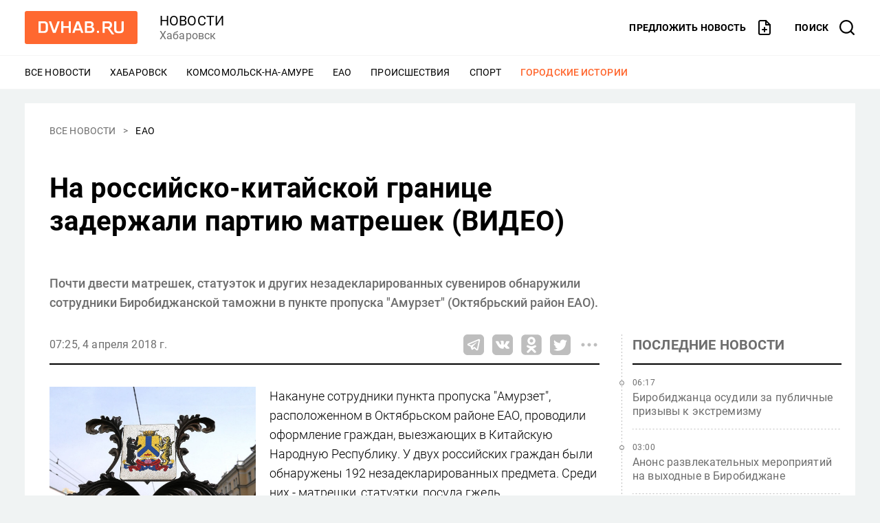

--- FILE ---
content_type: text/html; charset=UTF-8
request_url: https://www.dvnovosti.ru/eao/2018/04/04/81126/
body_size: 1290
content:
<!doctype html>
<html lang="ru">
<head>
    <meta charset="utf-8">
    <title>Новости Хабаровска</title>
    <meta name="viewport" content="width=device-width, initial-scale=1">
    <meta name="fragment" content="!">
    <meta name="candy.config" content='{"id":9,"geoc":4,"geor":25,"b":1,"bc":1}'>
    <meta name="theme-color" content="#ff6830">
    <link rel="preconnect" href="https://static.vl.ru">
    <link rel="dns-prefetch" href="https://mc.yandex.ru">
    <link rel="dns-prefetch" href="https://counter.yadro.ru">
    <link rel="dns-prefetch" href="https://bs-dante.ru">
    <link rel="dns-prefetch" href="https://adviser.bs-dante.ru">
    <link rel="dns-prefetch" href="https://comments.vl.ru">
    <link rel="preload" href="/build/client/client.css?2c2bc0476f49b204f043" as="style"><link rel="preload" href="/build/client/category~index~story.css?2ecbfa486a1126b369a1" as="style"><link rel="preload" href="/build/client/story.css?ac64e0a409aa7dbb9edc" as="style"><link rel="preload" href="/build/client/client.js?0fc27fa61557559970c0" as="script"><link rel="preload" href="/build/client/category~index~story.js?9ac95981dd6e68b86df5" as="script"><link rel="preload" href="/build/client/story.js?d9bc25a993015e91cf64" as="script"><link rel="preload" href="/build/client/vendors~category~index~story.js?d18487645d661491e329" as="script"><link rel="prefetch" href="/build/client/11.js?3b82828588ca9c7cd675" as="script"><link rel="prefetch" href="/build/client/12.js?55a5b74b2c046434462a" as="script"><link rel="prefetch" href="/build/client/4.js?2de509644d54a353d638" as="script"><link rel="prefetch" href="/build/client/5.js?5a37247871c86ded76f4" as="script"><link rel="prefetch" href="/build/client/_error.js?f8c5df443feb5ab5539c" as="script"><link rel="prefetch" href="/build/client/category.js?36b21d49fe7b34452a1c" as="script"><link rel="prefetch" href="/build/client/category~index.js?435f1a95f41f7d4880b0" as="script"><link rel="prefetch" href="/build/client/index.js?32277e1af14663242be1" as="script"><link rel="prefetch" href="/build/client/search.js?bcbd63c216b25b67cbe1" as="script"><link rel="prefetch" href="/build/client/4.css?ba0b00efabe355354a6e" as="style"><link rel="prefetch" href="/build/client/5.css?74fb878f279f348c246b" as="style"><link rel="prefetch" href="/build/client/_error.css?08fc2e5b543cf0d15aab" as="style"><link rel="prefetch" href="/build/client/category.css?859fb2e443d63ee7d128" as="style"><link rel="prefetch" href="/build/client/category~index.css?a3c974e9f0737a217be2" as="style"><link rel="prefetch" href="/build/client/index.css?e3e713e133b6e58ff9e7" as="style"><link rel="prefetch" href="/build/client/search.css?83e1dc1af081ebc05dfa" as="style">
    <link rel="apple-touch-icon" sizes="180x180" href="/assets/icons/apple-touch-icon.png">
    <link rel="icon" type="image/png" sizes="32x32" href="/assets/icons/icon-32x32.png">
    <link rel="icon" type="image/png" sizes="16x16" href="/assets/icons/icon-16x16.png">
    <link rel="icon" type="image/svg+xml" sizes="any" href="/assets/icons/icon.svg">
    <link rel="manifest" href="/manifest.json">
    <link rel="stylesheet" href="/build/client/client.css?2c2bc0476f49b204f043"><script src="/build/client/client.js?0fc27fa61557559970c0" defer></script>
    <link rel="alternate" type="application/rss+xml" title="RSS" href="/rss/">
</head>
<body>
<div id="app"></div>
<noscript>
    <form action="/noscript/" method="post" style="text-align: center; margin: 40px; font-size: 20px;">
        <p>
            В вашем браузере отключен JavaScript. Это ограничивает возможности сайта.
        </p>
        <button type="submit" style="background-color: #ff6830; border: none; padding: 20px; color: #fff; border-radius: 5px; margin-top: 20px; cursor: pointer;">
            Показать содержимое страницы
        </button>
    </form>
</noscript>
<script>
    window.__ROUTE__ = 'story';
    
    window.__PRELOAD_STATE_DATA__ = {
                'layout': '{"partner":"dvnovosti","city":"khabarovsk","menu":[{"type":"menucategory","marked":false,"label":null,"category":{"name":"\u0425\u0430\u0431\u0430\u0440\u043e\u0432\u0441\u043a","slug":"khab"},"compilation":null},{"type":"menucategory","marked":false,"label":null,"category":{"name":"\u041a\u043e\u043c\u0441\u043e\u043c\u043e\u043b\u044c\u0441\u043a-\u043d\u0430-\u0410\u043c\u0443\u0440\u0435","slug":"komsomolsk"},"compilation":null},{"type":"menucategory","marked":false,"label":null,"category":{"name":"\u0415\u0410\u041e","slug":"eao"},"compilation":null},{"type":"menucategory","marked":false,"label":null,"category":{"name":"\u041f\u0440\u043e\u0438\u0441\u0448\u0435\u0441\u0442\u0432\u0438\u044f","slug":"incidents"},"compilation":null},{"type":"menucategory","marked":false,"label":null,"category":{"name":"\u0421\u043f\u043e\u0440\u0442","slug":"sport"},"compilation":null},{"type":"menucompilation","marked":true,"label":null,"category":null,"compilation":{"name":"\u0413\u043e\u0440\u043e\u0434\u0441\u043a\u0438\u0435 \u0438\u0441\u0442\u043e\u0440\u0438\u0438","slug":"gorodskie-istorii"}}]}'            };
    </script>
</body>
</html>


--- FILE ---
content_type: text/css
request_url: https://www.dvnovosti.ru/build/client/client.css?2c2bc0476f49b204f043
body_size: 8588
content:
/*! normalize.css v8.0.1 | MIT License | github.com/necolas/normalize.css */html{line-height:1.15;-webkit-text-size-adjust:100%}body{margin:0}main{display:block}h1{font-size:2em;margin:.67em 0}hr{box-sizing:content-box;height:0;overflow:visible}pre{font-family:monospace,monospace;font-size:1em}a{background-color:transparent}abbr[title]{border-bottom:none;text-decoration:underline;text-decoration:underline dotted}b,strong{font-weight:bolder}code,kbd,samp{font-family:monospace,monospace;font-size:1em}small{font-size:80%}sub,sup{font-size:75%;line-height:0;position:relative;vertical-align:baseline}sub{bottom:-.25em}sup{top:-.5em}img{border-style:none}button,input,optgroup,select,textarea{font-family:inherit;font-size:100%;line-height:1.15;margin:0}button,input{overflow:visible}button,select{text-transform:none}[type=button],[type=reset],[type=submit],button{-webkit-appearance:button}[type=button]::-moz-focus-inner,[type=reset]::-moz-focus-inner,[type=submit]::-moz-focus-inner,button::-moz-focus-inner{border-style:none;padding:0}[type=button]:-moz-focusring,[type=reset]:-moz-focusring,[type=submit]:-moz-focusring,button:-moz-focusring{outline:1px dotted ButtonText}fieldset{padding:.35em .75em .625em}legend{box-sizing:border-box;color:inherit;display:table;max-width:100%;padding:0;white-space:normal}progress{vertical-align:baseline}textarea{overflow:auto}[type=checkbox],[type=radio]{box-sizing:border-box;padding:0}[type=number]::-webkit-inner-spin-button,[type=number]::-webkit-outer-spin-button{height:auto}[type=search]{-webkit-appearance:textfield;outline-offset:-2px}[type=search]::-webkit-search-decoration{-webkit-appearance:none}::-webkit-file-upload-button{-webkit-appearance:button;font:inherit}details{display:block}summary{display:list-item}[hidden],template{display:none}@font-face{font-family:Roboto;src:local("Roboto Light"),local("Roboto-Light"),url(/build/client/fonts/12d37040a0160a948ff141d9053feed4.woff2) format("woff2");font-weight:300;font-style:normal;font-display:fallback;unicode-range:u+0460-052f,u+1c80-1c88,u+20b4,u+2de0-2dff,u+a640-a69f,u+fe2e-fe2f}@font-face{font-family:Roboto;src:local("Roboto Light Italic"),local("Roboto-LightItalic"),url(/build/client/fonts/dafcf945cc91f4de66ba5d908078ca24.woff2) format("woff2");font-weight:300;font-style:italic;font-display:fallback;unicode-range:u+0460-052f,u+1c80-1c88,u+20b4,u+2de0-2dff,u+a640-a69f,u+fe2e-fe2f}@font-face{font-family:Roboto;src:local("Roboto"),local("Roboto-Regular"),url(/build/client/fonts/493afe7ae8ecfe26880062706f9bc876.woff2) format("woff2");font-weight:400;font-style:normal;font-display:fallback;unicode-range:u+0460-052f,u+1c80-1c88,u+20b4,u+2de0-2dff,u+a640-a69f,u+fe2e-fe2f}@font-face{font-family:Roboto;src:local("Roboto Italic"),local("Roboto-Italic"),url(/build/client/fonts/6ff31d107c9343bfc9183d00e7959535.woff2) format("woff2");font-weight:400;font-style:italic;font-display:fallback;unicode-range:u+0460-052f,u+1c80-1c88,u+20b4,u+2de0-2dff,u+a640-a69f,u+fe2e-fe2f}@font-face{font-family:Roboto;src:local("Roboto Medium"),local("Roboto-Medium"),url(/build/client/fonts/3e748c93fe6a87bdedaa920647126557.woff2) format("woff2");font-weight:500;font-style:normal;font-display:fallback;unicode-range:u+0460-052f,u+1c80-1c88,u+20b4,u+2de0-2dff,u+a640-a69f,u+fe2e-fe2f}@font-face{font-family:Roboto;src:local("Roboto Medium"),local("Roboto-MediumItalic"),url(/build/client/fonts/e105d344850be906c8036b9bcf139193.woff2) format("woff2");font-weight:500;font-style:italic;font-display:fallback;unicode-range:u+0460-052f,u+1c80-1c88,u+20b4,u+2de0-2dff,u+a640-a69f,u+fe2e-fe2f}@font-face{font-family:Roboto;src:local("Roboto Bold"),local("Roboto-Bold"),url(/build/client/fonts/b816cda3107bb21c87e131350878a58b.woff2) format("woff2");font-weight:700;font-style:normal;font-display:fallback;unicode-range:u+0460-052f,u+1c80-1c88,u+20b4,u+2de0-2dff,u+a640-a69f,u+fe2e-fe2f}@font-face{font-family:Roboto;src:local("Roboto Light"),local("Roboto-Light"),url(/build/client/fonts/48e4b37ecbc5e155460edaea8f531393.woff2) format("woff2");font-weight:300;font-style:normal;font-display:fallback;unicode-range:u+0400-045f,u+0490-0491,u+04b0-04b1,u+2116}@font-face{font-family:Roboto;src:local("Roboto Light Italic"),local("Roboto-LightItalic"),url(/build/client/fonts/3841b1c880b9e205a8179cb6a7de90ad.woff2) format("woff2");font-weight:300;font-style:italic;font-display:fallback;unicode-range:u+0400-045f,u+0490-0491,u+04b0-04b1,u+2116}@font-face{font-family:Roboto;src:local("Roboto"),local("Roboto-Regular"),url(/build/client/fonts/5e493812deabd1d01e6019ad87e77986.woff2) format("woff2");font-weight:400;font-style:normal;font-display:fallback;unicode-range:u+0400-045f,u+0490-0491,u+04b0-04b1,u+2116}@font-face{font-family:Roboto;src:local("Roboto Italic"),local("Roboto-Italic"),url(/build/client/fonts/56add0207ed1e2eb33a1703b51a0f69c.woff2) format("woff2");font-weight:400;font-style:italic;font-display:fallback;unicode-range:u+0400-045f,u+0490-0491,u+04b0-04b1,u+2116}@font-face{font-family:Roboto;src:local("Roboto Medium"),local("Roboto-Medium"),url(/build/client/fonts/d1615fb9cd7f67f5018cebce5b5b2114.woff2) format("woff2");font-weight:500;font-style:normal;font-display:fallback;unicode-range:u+0400-045f,u+0490-0491,u+04b0-04b1,u+2116}@font-face{font-family:Roboto;src:local("Roboto Medium"),local("Roboto-MediumItalic"),url(/build/client/fonts/c45ec9da3d07ab4ed52457d9c590b77b.woff2) format("woff2");font-weight:500;font-style:italic;font-display:fallback;unicode-range:u+0400-045f,u+0490-0491,u+04b0-04b1,u+2116}@font-face{font-family:Roboto;src:local("Roboto Bold"),local("Roboto-Bold"),url(/build/client/fonts/0334efc0de1012200889a409f0c659f4.woff2) format("woff2");font-weight:700;font-style:normal;font-display:fallback;unicode-range:u+0400-045f,u+0490-0491,u+04b0-04b1,u+2116}@font-face{font-family:Roboto;src:local("Roboto Light"),local("Roboto-Light"),url(/build/client/fonts/a29236e0fc30e8482530aaf6986c7004.woff2) format("woff2");font-weight:300;font-style:normal;font-display:fallback;unicode-range:u+0100-024f,u+0259,u+1e??,u+2020,u+20a0-20ab,u+20ad-20cf,u+2113,u+2c60-2c7f,u+a720-a7ff}@font-face{font-family:Roboto;src:local("Roboto Light Italic"),local("Roboto-LightItalic"),url(/build/client/fonts/d35488e36c2c1e82915aaa06ac599031.woff2) format("woff2");font-weight:300;font-style:italic;font-display:fallback;unicode-range:u+0100-024f,u+0259,u+1e??,u+2020,u+20a0-20ab,u+20ad-20cf,u+2113,u+2c60-2c7f,u+a720-a7ff}@font-face{font-family:Roboto;src:local("Roboto"),local("Roboto-Regular"),url(/build/client/fonts/c3dcdbd5bb4d4af80817dc0edc1cd888.woff2) format("woff2");font-weight:400;font-style:normal;font-display:fallback;unicode-range:u+0100-024f,u+0259,u+1e??,u+2020,u+20a0-20ab,u+20ad-20cf,u+2113,u+2c60-2c7f,u+a720-a7ff}@font-face{font-family:Roboto;src:local("Roboto Italic"),local("Roboto-Italic"),url(/build/client/fonts/7c8bfd16021e6a22cd41e9ec8483e371.woff2) format("woff2");font-weight:400;font-style:italic;font-display:fallback;unicode-range:u+0100-024f,u+0259,u+1e??,u+2020,u+20a0-20ab,u+20ad-20cf,u+2113,u+2c60-2c7f,u+a720-a7ff}@font-face{font-family:Roboto;src:local("Roboto Medium"),local("Roboto-Medium"),url(/build/client/fonts/feaff916fd609e310efe2628a9260cfa.woff2) format("woff2");font-weight:500;font-style:normal;font-display:fallback;unicode-range:u+0100-024f,u+0259,u+1e??,u+2020,u+20a0-20ab,u+20ad-20cf,u+2113,u+2c60-2c7f,u+a720-a7ff}@font-face{font-family:Roboto;src:local("Roboto Medium"),local("Roboto-MediumItalic"),url(/build/client/fonts/c249f94551baa0e5bdb24ff3e15f93dc.woff2) format("woff2");font-weight:500;font-style:italic;font-display:fallback;unicode-range:u+0100-024f,u+0259,u+1e??,u+2020,u+20a0-20ab,u+20ad-20cf,u+2113,u+2c60-2c7f,u+a720-a7ff}@font-face{font-family:Roboto;src:local("Roboto Bold"),local("Roboto-Bold"),url(/build/client/fonts/bcf37d666ce10b3556cd04b17d96d68d.woff2) format("woff2");font-weight:700;font-style:normal;font-display:fallback;unicode-range:u+0100-024f,u+0259,u+1e??,u+2020,u+20a0-20ab,u+20ad-20cf,u+2113,u+2c60-2c7f,u+a720-a7ff}@font-face{font-family:Roboto;src:local("Roboto Light"),local("Roboto-Light"),url(/build/client/fonts/0109a2ace896a506a0aac5f7a94a8efb.woff2) format("woff2");font-weight:300;font-style:normal;font-display:fallback;unicode-range:u+00??,u+0131,u+0152-0153,u+02bb-02bc,u+02c6,u+02da,u+02dc,u+2000-206f,u+2074,u+20ac,u+2122,u+2191,u+2193,u+2212,u+2215,u+feff,u+fffd}@font-face{font-family:Roboto;src:local("Roboto Light Italic"),local("Roboto-LightItalic"),url(/build/client/fonts/aa3d9e95817700a9a3344b234d796473.woff2) format("woff2");font-weight:300;font-style:italic;font-display:fallback;unicode-range:u+00??,u+0131,u+0152-0153,u+02bb-02bc,u+02c6,u+02da,u+02dc,u+2000-206f,u+2074,u+20ac,u+2122,u+2191,u+2193,u+2212,u+2215,u+feff,u+fffd}@font-face{font-family:Roboto;src:local("Roboto"),local("Roboto-Regular"),url(/build/client/fonts/4673b4537a84c7f7a130799aa6af329b.woff2) format("woff2");font-weight:400;font-style:normal;font-display:fallback;unicode-range:u+00??,u+0131,u+0152-0153,u+02bb-02bc,u+02c6,u+02da,u+02dc,u+2000-206f,u+2074,u+20ac,u+2122,u+2191,u+2193,u+2212,u+2215,u+feff,u+fffd}@font-face{font-family:Roboto;src:local("Roboto Italic"),local("Roboto-Italic"),url(/build/client/fonts/d52a565af9d2ae4575124c50911a9945.woff2) format("woff2");font-weight:400;font-style:italic;font-display:fallback;unicode-range:u+00??,u+0131,u+0152-0153,u+02bb-02bc,u+02c6,u+02da,u+02dc,u+2000-206f,u+2074,u+20ac,u+2122,u+2191,u+2193,u+2212,u+2215,u+feff,u+fffd}@font-face{font-family:Roboto;src:local("Roboto Medium"),local("Roboto-Medium"),url(/build/client/fonts/869888415d0b1a99ae5c7ac7c4575ccf.woff2) format("woff2");font-weight:500;font-style:normal;font-display:fallback;unicode-range:u+00??,u+0131,u+0152-0153,u+02bb-02bc,u+02c6,u+02da,u+02dc,u+2000-206f,u+2074,u+20ac,u+2122,u+2191,u+2193,u+2212,u+2215,u+feff,u+fffd}@font-face{font-family:Roboto;src:local("Roboto Medium"),local("Roboto-MediumItalic"),url(/build/client/fonts/f8d81cb45fd5293f176c09040dcc37df.woff2) format("woff2");font-weight:500;font-style:italic;font-display:fallback;unicode-range:u+00??,u+0131,u+0152-0153,u+02bb-02bc,u+02c6,u+02da,u+02dc,u+2000-206f,u+2074,u+20ac,u+2122,u+2191,u+2193,u+2212,u+2215,u+feff,u+fffd}@font-face{font-family:Roboto;src:local("Roboto Bold"),local("Roboto-Bold"),url(/build/client/fonts/0682ca7f74351d42bf73ed1e95572bfe.woff2) format("woff2");font-weight:700;font-style:normal;font-display:fallback;unicode-range:u+00??,u+0131,u+0152-0153,u+02bb-02bc,u+02c6,u+02da,u+02dc,u+2000-206f,u+2074,u+20ac,u+2122,u+2191,u+2193,u+2212,u+2215,u+feff,u+fffd}html{font-family:Roboto,sans-serif;font-size:16px}body,html{height:100%}body{background-color:#f0f3f3}body,body *{box-sizing:border-box}.advert[data-v-35b61818]{overflow-x:auto;overflow-y:hidden}.advert__banner[data-v-35b61818]{display:none}.advert__banner[data-v-35b61818]>*{display:block}.icon[data-v-fbcbc342]{display:inline-block;background-position:50%;background-size:contain;background-repeat:no-repeat;width:24px;height:24px}.icon_menu[data-v-fbcbc342]{background-image:url("data:image/svg+xml;charset=utf-8,%3Csvg xmlns='http://www.w3.org/2000/svg' height='24' width='24'%3E%3Cpath d='M2 12a1 1 0 011-1h18a1 1 0 110 2H3a1 1 0 01-1-1zM2 6a1 1 0 011-1h18a1 1 0 010 2H3a1 1 0 01-1-1zM2 18a1 1 0 011-1h18a1 1 0 010 2H3a1 1 0 01-1-1z'/%3E%3C/svg%3E")}.icon_offer[data-v-fbcbc342]{background-image:url("data:image/svg+xml;charset=utf-8,%3Csvg xmlns='http://www.w3.org/2000/svg' height='24' width='24'%3E%3Cpath d='M3.879 1.879A3 3 0 016 1h8a1 1 0 01.707.293l6 6A.998.998 0 0121 8v12c0 .796-.316 1.559-.879 2.121A2.996 2.996 0 0118 23H6a2.999 2.999 0 01-3-3V4a3 3 0 01.879-2.121zM6 3a1 1 0 00-1 1v16a1 1 0 001 1h12a.997.997 0 001-1V8.414L13.586 3H6z'/%3E%3Cpath d='M14 1a1 1 0 011 1v5h5a1 1 0 010 2h-6a1 1 0 01-1-1V2a1 1 0 011-1zM12 11a1 1 0 011 1v6a1 1 0 01-2 0v-6a1 1 0 011-1z'/%3E%3Cpath d='M8 15a1 1 0 011-1h6a1 1 0 010 2H9a1 1 0 01-1-1z'/%3E%3C/svg%3E")}.icon_infinity[data-v-fbcbc342]{background-image:url("data:image/svg+xml;charset=utf-8,%3Csvg xmlns='http://www.w3.org/2000/svg' height='24' width='24'%3E%3Cpath d='M18.051 7c-1.32 0-2.567.52-3.46 1.428L12 10.753l-.005-.004-1.389 1.241.01.01-2.471 2.223a3.073 3.073 0 01-2.196.916c-1.714 0-3.107-1.409-3.107-3.14S4.236 8.86 5.95 8.86c.83 0 1.61.326 2.237.958l1.04.935 1.384-1.241L9.45 8.47A4.894 4.894 0 005.95 7.005C3.218 7 1 9.242 1 12s2.218 5 4.95 5c1.32 0 2.562-.521 3.46-1.423L12 13.246l.005.005 1.384-1.247-.005-.005 2.47-2.218a3.059 3.059 0 012.196-.921c1.715 0 3.108 1.41 3.108 3.14 0 1.73-1.393 3.139-3.108 3.139-.83 0-1.608-.325-2.236-.953l-1.04-.935-1.385 1.246 1.16 1.042A4.887 4.887 0 0018.046 17C20.782 17 23 14.759 23 12c0-2.758-2.218-5-4.95-5z'/%3E%3C/svg%3E")}.icon_infinity_animate[data-v-fbcbc342]{background-image:url("data:image/svg+xml;charset=utf-8,%3Csvg xmlns='http://www.w3.org/2000/svg' height='24' viewBox='0 0 12 12' width='24' display='block'%3E%3Cpath d='M3.144 4C1.711 4 1 5.33 1 6c0 .67.711 2 2.144 2C5.29 8 6.711 4 8.856 4 10.289 4 11 5.33 11 6c0 .67-.711 2-2.144 2C6.71 8 5.289 4 3.144 4z' stroke='%23000' stroke-linecap='round' stroke-dasharray='4.50801553, 4.50801553' fill='none'%3E%3Canimate attributeName='stroke-dashoffset' repeatCount='indefinite' dur='1s' values='0;28' keyTimes='0;1'/%3E%3C/path%3E%3C/svg%3E")}.icon_arrow_left[data-v-fbcbc342]{background-image:url("data:image/svg+xml;charset=utf-8,%3Csvg xmlns='http://www.w3.org/2000/svg' height='24' width='24' fill='none'%3E%3Cpath d='M15.707 5.293a1 1 0 010 1.414L10.414 12l5.293 5.293a1 1 0 01-1.414 1.414l-6-6a1 1 0 010-1.414l6-6a1 1 0 011.414 0z' fill-rule='evenodd' clip-rule='evenodd' fill='%23000'/%3E%3C/svg%3E")}.icon_arrow_right[data-v-fbcbc342]{background-image:url("data:image/svg+xml;charset=utf-8,%3Csvg xmlns='http://www.w3.org/2000/svg' height='24' width='24' fill='none'%3E%3Cpath d='M8.293 5.293a1 1 0 000 1.414L13.586 12l-5.293 5.293a1 1 0 001.414 1.414l6-6a1 1 0 000-1.414l-6-6a1 1 0 00-1.414 0z' fill-rule='evenodd' clip-rule='evenodd' fill='%23000'/%3E%3C/svg%3E")}.icon_refresh[data-v-fbcbc342]{background-image:url("data:image/svg+xml;charset=utf-8,%3Csvg xmlns='http://www.w3.org/2000/svg' height='24' width='24'%3E%3Cpath d='M20.461 0a.852.852 0 00-.846.857v3.131a10.88 10.88 0 00-15.524.255A11.198 11.198 0 001 12c0 .473.379.857.846.857A.852.852 0 002.692 12c.001-5.207 4.17-9.428 9.31-9.427a9.254 9.254 0 016.864 3.063l-3.749 1.266a.86.86 0 00-.536 1.085.845.845 0 001.07.543l5.078-1.714A.856.856 0 0021.308 6V.857A.852.852 0 0020.46 0zM22.154 11.143a.852.852 0 00-.846.857c-.001 5.207-4.17 9.428-9.31 9.427a9.254 9.254 0 01-6.864-3.063l3.749-1.266a.86.86 0 00.536-1.085.845.845 0 00-1.071-.543l-5.077 1.714a.856.856 0 00-.579.816v5.143c0 .473.38.857.846.857a.852.852 0 00.847-.857v-3.131a10.88 10.88 0 0015.524-.255A11.198 11.198 0 0022.999 12a.852.852 0 00-.845-.857z'/%3E%3C/svg%3E")}.icon_swap[data-v-fbcbc342]{background-image:url("data:image/svg+xml;charset=utf-8,%3Csvg xmlns='http://www.w3.org/2000/svg' height='24' width='24'%3E%3Cpath d='M6.6 20.575V8.992c0-.552-.493-1-1.1-1-.608 0-1.1.448-1.1 1v11.583l-2.522-2.292a1.18 1.18 0 00-1.556 0 .937.937 0 000 1.413l4.4 4c.448.407 1.11.404 1.555 0l4.4-4a.937.937 0 000-1.413 1.18 1.18 0 00-1.555 0zM19.6 3.425v11.583c0 .552-.492 1-1.1 1-.608 0-1.1-.448-1.1-1V3.425l-2.522 2.292a1.18 1.18 0 01-1.556 0 .937.937 0 010-1.413l4.4-4a1.146 1.146 0 011.555 0h.001l4.4 4a.937.937 0 010 1.413 1.18 1.18 0 01-1.556 0z'/%3E%3C/svg%3E")}.logo[data-v-451e6c47]{display:flex;align-items:center;justify-content:center;background-color:#ff6830;width:164px;height:48px;border-radius:3px}.logo__text[data-v-451e6c47]{display:block;width:124px;max-width:100%;margin-top:1px;fill:#fff}.logo_mono[data-v-451e6c47]{background-color:#6e6e6e}.logo_mono .logo__text[data-v-451e6c47]{fill:#fff}@media(max-width:949.98px){.logo_mono[data-v-451e6c47]{background-color:transparent}}.search__close[data-v-0ab0336d]{cursor:pointer;border:none;padding:0;background:none}.search__close[data-v-0ab0336d]:active{outline:none}.search[data-v-0ab0336d]{width:100%;background-color:#fff;padding:12px 16px;box-shadow:0 4px 4px rgba(0,0,0,.25);position:absolute;z-index:9999;opacity:0;visibility:hidden;transition:opacity .2s ease}.search_active[data-v-0ab0336d]{opacity:1;visibility:visible}.search__form[data-v-0ab0336d]{display:flex}.search__input[data-v-0ab0336d]{font-size:.875rem;line-height:1.1428571429em;letter-spacing:.00625rem;border:0;flex-grow:1;background-color:transparent}.search__input[data-v-0ab0336d]:focus{outline:none}.search__button[data-v-0ab0336d]{border:0;background-color:#fff;padding:0;height:28px;cursor:pointer}.search__button-icon[data-v-0ab0336d]{width:20px;height:20px;vertical-align:middle;fill:#ff6830}@media(max-width:949.98px){.search[data-v-0ab0336d]:before{position:absolute;content:"";top:-10px;right:16px;border-left:10px solid transparent;border-right:10px solid transparent;border-bottom:10px solid #fff}.search__head[data-v-0ab0336d]{display:none}}@media(min-width:950px){.search[data-v-0ab0336d]{width:856px;padding:52px 60px 72px;left:50%;margin-left:-428px;position:fixed;top:80px;box-sizing:border-box;border-radius:5px;box-shadow:0 0 32px 8px rgba(0,0,0,.25)}.search__head[data-v-0ab0336d]{display:flex;align-items:start}.search__title[data-v-0ab0336d]{font-size:3rem;line-height:1.1666666667em;margin:0 0 40px;flex-grow:1}.search__close-icon[data-v-0ab0336d]{width:40px;height:40px;fill:#bebebe;cursor:pointer}.search__form[data-v-0ab0336d]{border:1px solid #bebebe;border-radius:5px;background-color:#f5f5f5}.search__input[data-v-0ab0336d]{padding-left:16px;border-radius:5px;font-size:1.5rem;line-height:1.6666666667em}.search__button[data-v-0ab0336d]{border-radius:5px;height:52px;width:52px;background-color:#ff6830}.search__button-icon[data-v-0ab0336d]{width:24px;height:24px;fill:#fff}}.social[data-v-001df547]{display:flex}.social__link[data-v-001df547]{display:block;width:30px;height:30px}.social__link[data-v-001df547]:not(:last-child){margin-right:16px}.social__icon[data-v-001df547]{fill:#fff}.nav__list[data-v-05b5b2a4]{margin:0;padding:0;list-style:none}.nav__item[data-v-05b5b2a4],.nav__more-label[data-v-05b5b2a4]{font-size:.875rem;line-height:1.1428571429em;letter-spacing:.00625rem;padding:8px 0;white-space:nowrap;text-transform:uppercase}.wrapper[data-v-05b5b2a4]{position:relative}.nav__list[data-v-05b5b2a4]{display:flex;flex-direction:column}.nav__item[data-v-05b5b2a4]{background-color:#fff;position:relative}.nav__link[data-v-05b5b2a4]{text-decoration:none;cursor:pointer}.nav__link[data-v-05b5b2a4],.nav__link[data-v-05b5b2a4]:visited{color:#000}.nav__link[data-v-05b5b2a4]:active,.nav__link[data-v-05b5b2a4]:hover{color:#1a1a1a}.nav__link_marked[data-v-05b5b2a4]{text-decoration:none;cursor:pointer;font-weight:500}.nav__link_marked[data-v-05b5b2a4],.nav__link_marked[data-v-05b5b2a4]:visited{color:#ff6830}.nav__link_marked[data-v-05b5b2a4]:active,.nav__link_marked[data-v-05b5b2a4]:hover{color:#ff8d63}.nav__more[data-v-05b5b2a4]{display:none;z-index:-1;cursor:pointer}.nav__item .nav__more[data-v-05b5b2a4]{position:absolute;top:0;left:100%;z-index:5}.nav__more-label[data-v-05b5b2a4]{display:block}@media(min-width:950px){.nav[data-v-05b5b2a4]{display:flex;overflow:hidden}.nav__list_row[data-v-05b5b2a4]{flex-direction:row;flex-wrap:wrap;height:32px}.nav__list_row .nav__item[data-v-05b5b2a4]:not(:last-child){padding-right:28px}.nav__more[data-v-05b5b2a4]{display:block}@keyframes show-05b5b2a4{0%{transform:translateY(12px) translateZ(0)}to{transform:translateY(0) translateZ(0)}}.popup[data-v-05b5b2a4]{padding-top:20px;position:absolute;top:calc(100% - 15px);z-index:10000;cursor:pointer;animation:show-05b5b2a4 .2s 1 normal forwards}.popup__modal[data-v-05b5b2a4]{cursor:auto;box-shadow:0 0 10px rgba(0,0,0,.3);background-color:#fff;border-radius:3px;padding:12px 24px;inset:66px auto auto 1000px}.popup__modal[data-v-05b5b2a4]:before{position:absolute;content:"";right:8px;border-left:5px solid transparent;border-right:5px solid transparent;border-bottom:5px solid #fff;top:15px}}@media(max-width:949.98px){.menu[data-v-dce2d084]{display:flex;flex-direction:column;background-color:#fff;position:absolute;z-index:9999;right:0;left:0;min-height:calc(100% - 56px);padding:20px 40px 0;opacity:0;visibility:hidden;transition:opacity .2s ease}.menu[data-v-dce2d084]:before{position:absolute;content:"";top:-10px;right:56px;border-left:10px solid transparent;border-right:10px solid transparent;border-bottom:10px solid #fff}.menu_active[data-v-dce2d084]{opacity:1;visibility:visible}.menu__links[data-v-dce2d084]{flex-grow:1;margin-top:18px;padding:20px 0;border-top:2px solid #000}.menu__link[data-v-dce2d084]{text-decoration:none;cursor:pointer;font-size:.875rem;line-height:1.1428571429em;letter-spacing:.00625rem;text-transform:uppercase;font-weight:500}.menu__link[data-v-dce2d084],.menu__link[data-v-dce2d084]:visited{color:#000}.menu__link[data-v-dce2d084]:active,.menu__link[data-v-dce2d084]:hover{color:#1a1a1a}.menu__footer[data-v-dce2d084]{background-color:#6e6e6e;margin:0 -40px;padding:20px 40px}}@media(min-width:950px){.menu[data-v-dce2d084]{display:block;border-top:1px solid #f5f5f5;border-bottom:1px solid #f5f5f5;padding:8px 0}.menu__nav[data-v-dce2d084]{margin-left:auto;margin-right:auto;padding-left:16px;padding-right:16px;max-width:1256px}}@media(min-width:950px)and (min-width:950px){.menu__nav[data-v-dce2d084]{padding-left:24px;padding-right:24px}}@media(min-width:950px){.menu__footer[data-v-dce2d084],.menu__links[data-v-dce2d084]{display:none}}.header__toolbar[data-v-058c2e47]{margin-left:auto;margin-right:auto;padding-left:16px;padding-right:16px;max-width:1256px}@media(min-width:950px){.header__toolbar[data-v-058c2e47]{padding-left:24px;padding-right:24px}}.header__link_button[data-v-058c2e47]{cursor:pointer;border:none;padding:0;background:none}.header__link_button[data-v-058c2e47]:active{outline:none}.header[data-v-058c2e47]{background-color:#ff6830}.header__toolbar[data-v-058c2e47]{min-height:56px;display:flex;align-items:center}.header__project[data-v-058c2e47]{flex-grow:1;margin-left:16px}.header__project-title[data-v-058c2e47]{font-size:1.125rem;line-height:1.1111111111em;letter-spacing:.009375rem;text-decoration:none;cursor:pointer;text-transform:uppercase}.header__project-title[data-v-058c2e47],.header__project-title[data-v-058c2e47]:active,.header__project-title[data-v-058c2e47]:hover,.header__project-title[data-v-058c2e47]:visited{color:#fff}.header__project-city[data-v-058c2e47]{font-size:1rem;line-height:1.25em;letter-spacing:.009375rem;display:none;color:#6e6e6e}.header__link[data-v-058c2e47]{font-size:.875rem;line-height:1.1428571429em;letter-spacing:.00625rem;text-decoration:none;cursor:pointer;text-transform:uppercase;white-space:nowrap;font-weight:700}.header__link[data-v-058c2e47],.header__link[data-v-058c2e47]:visited{color:#000}.header__link[data-v-058c2e47]:active,.header__link[data-v-058c2e47]:hover{color:#1a1a1a}.header__link_search[data-v-058c2e47]{margin-left:20px}.header__link-label[data-v-058c2e47]{vertical-align:middle;margin-right:4px}.header__link-icon[data-v-058c2e47]{width:20px;height:20px;fill:#000;vertical-align:middle;cursor:pointer}.header__link-icon_active[data-v-058c2e47]{fill:#fff}@media(max-width:949.98px){.header__logo[data-v-058c2e47]{width:100px}.header__desktop-block[data-v-058c2e47]{display:none}}@media(min-width:950px){.header[data-v-058c2e47]{background-color:#fff}.header__toolbar[data-v-058c2e47]{padding-top:16px;padding-bottom:16px}.header__project[data-v-058c2e47]{margin-left:32px}.header__project-title[data-v-058c2e47]{font-size:1.25rem;line-height:1.2em;letter-spacing:.009375rem;text-decoration:none;cursor:pointer}.header__project-title[data-v-058c2e47],.header__project-title[data-v-058c2e47]:visited{color:#000}.header__project-title[data-v-058c2e47]:active,.header__project-title[data-v-058c2e47]:hover{color:#1a1a1a}.header__project-city[data-v-058c2e47]{display:block}.header__mobile-block[data-v-058c2e47]{display:none}.header__link-icon[data-v-058c2e47]{width:24px;height:24px}.header__link_feedback[data-v-058c2e47]{display:inline}.header__link_search[data-v-058c2e47]{margin-left:32px}.header__link-label[data-v-058c2e47]{display:inline;margin-right:12px}}.footer__categories-list[data-v-f766519a],.footer__sites-list[data-v-f766519a]{margin:0;padding:0;list-style:none}.footer__content[data-v-f766519a]{margin-left:auto;margin-right:auto;padding-left:16px;padding-right:16px;max-width:1256px}@media(min-width:950px){.footer__content[data-v-f766519a]{padding-left:24px;padding-right:24px}}.footer[data-v-f766519a]{font-size:.875rem;line-height:1.1428571429em;letter-spacing:.00625rem;padding:0 24px 40px;background-color:#6e6e6e;color:#f5f5f5}.footer__grid[data-v-f766519a]{margin-left:-8px;margin-right:-8px;display:flex;width:calc(100% + 16px);flex-wrap:wrap}.footer__about[data-v-f766519a],.footer__categories[data-v-f766519a],.footer__contacts[data-v-f766519a],.footer__sites[data-v-f766519a]{flex-basis:calc(100% - 16px);max-width:calc(100% - 16px);margin-left:8px;margin-right:8px;padding-top:40px}.footer__contacts-text[data-v-f766519a]{margin:20px 0 16px;font-style:normal;color:#d7d7d7}.footer__contacts-mail[data-v-f766519a]{text-decoration:none;cursor:pointer}.footer__contacts-mail[data-v-f766519a],.footer__contacts-mail[data-v-f766519a]:visited{color:#f5f5f5}.footer__contacts-mail[data-v-f766519a]:active,.footer__contacts-mail[data-v-f766519a]:hover{color:#dcdcdc}.footer__categories-title[data-v-f766519a]{font-size:1rem;line-height:1.25em;letter-spacing:.009375rem;margin:0;color:#fff;font-weight:700}.footer__categories-list[data-v-f766519a]{margin-top:20px}.footer__categories-item[data-v-f766519a]{margin-top:8px}.footer__categories-link[data-v-f766519a]{text-decoration:none;cursor:pointer}.footer__categories-link[data-v-f766519a],.footer__categories-link[data-v-f766519a]:visited{color:#fff}.footer__categories-link[data-v-f766519a]:active,.footer__categories-link[data-v-f766519a]:hover{color:#e6e6e6}.footer__sites-title[data-v-f766519a]{font-size:1rem;line-height:1.25em;letter-spacing:.009375rem;margin:0;color:#fff;font-weight:700}.footer__sites-list[data-v-f766519a]{margin-top:20px}.footer__sites-item[data-v-f766519a]{margin-top:8px}.footer__sites-link[data-v-f766519a]{text-decoration:none;cursor:pointer}.footer__sites-link[data-v-f766519a],.footer__sites-link[data-v-f766519a]:visited{color:#fff}.footer__sites-link[data-v-f766519a]:active,.footer__sites-link[data-v-f766519a]:hover{color:#e6e6e6}.footer__about-socials[data-v-f766519a]{margin-bottom:20px}.footer__about-text[data-v-f766519a]{color:#d7d7d7}.footer__about-text-element[data-v-f766519a]{margin:0 0 20px}@media(min-width:628px){.footer__categories[data-v-f766519a],.footer__contacts[data-v-f766519a],.footer__sites[data-v-f766519a]{flex-basis:calc(33.33333% - 16px);max-width:calc(33.33333% - 16px);margin-left:8px;margin-right:8px}.footer__about[data-v-f766519a]{flex-basis:calc(100% - 16px);max-width:calc(100% - 16px);margin-left:8px;margin-right:8px;display:flex}.footer__about-socials[data-v-f766519a]{min-width:calc(33.33333% + 5.33333px)}}@media(min-width:950px){.footer[data-v-f766519a]{padding:12px 24px 52px}.footer__about[data-v-f766519a],.footer__categories[data-v-f766519a],.footer__contacts[data-v-f766519a],.footer__sites[data-v-f766519a]{flex-basis:calc(25% - 16px);max-width:calc(25% - 16px);margin-left:8px;margin-right:8px}.footer__categories-title[data-v-f766519a],.footer__sites-title[data-v-f766519a]{font-size:1.25rem;line-height:1.2em;letter-spacing:.009375rem}.footer__categories-item[data-v-f766519a],.footer__sites-item[data-v-f766519a]{font-size:1rem;line-height:1.25em;letter-spacing:.009375rem}.footer__about[data-v-f766519a]{flex-direction:column}}.skeleton[data-v-05d5fab7]{display:flex;height:100%;min-height:200px;align-items:center;justify-content:center}@keyframes loading-skeleton-keyframes-0c3d4bbb{0%{right:100%;left:0}50%{right:0;left:0}to{right:0;left:100%}}.skeleton__list[data-v-0c3d4bbb],.skeleton__top-content[data-v-0c3d4bbb]{margin-left:auto;margin-right:auto;padding-left:16px;padding-right:16px;max-width:1256px}@media(min-width:950px){.skeleton__list[data-v-0c3d4bbb],.skeleton__top-content[data-v-0c3d4bbb]{padding-left:24px;padding-right:24px}}.skeleton__top-hot-item-text[data-v-0c3d4bbb],.skeleton__top-hot-title[data-v-0c3d4bbb],.skeleton__top-last-text[data-v-0c3d4bbb],.skeleton__top-last-title[data-v-0c3d4bbb],.skeleton__top-main-text[data-v-0c3d4bbb]{box-sizing:content-box;border:0 solid #000;display:flex}.skeleton__top-hot-item-text span[data-v-0c3d4bbb],.skeleton__top-hot-title span[data-v-0c3d4bbb],.skeleton__top-last-text span[data-v-0c3d4bbb],.skeleton__top-last-title span[data-v-0c3d4bbb],.skeleton__top-main-text span[data-v-0c3d4bbb]{display:block;height:100%;width:100%;background-color:hsla(0,0%,100%,.1);position:relative}.skeleton__top-hot-item-text[data-v-0c3d4bbb]:after,.skeleton__top-hot-title[data-v-0c3d4bbb]:after,.skeleton__top-last-text[data-v-0c3d4bbb]:after,.skeleton__top-last-title[data-v-0c3d4bbb]:after,.skeleton__top-main-text[data-v-0c3d4bbb]:after{flex-grow:1;background-color:#000;height:100%;content:""}.skeleton__top[data-v-0c3d4bbb]{background-color:#000}.skeleton__top-progress[data-v-0c3d4bbb]{position:relative;overflow:hidden}.skeleton__top-progress[data-v-0c3d4bbb]:before{background-color:hsla(0,0%,100%,.03);position:absolute;height:100%;content:"";top:0;left:0;z-index:1;transform:translateZ(0);animation-name:loading-skeleton-keyframes-0c3d4bbb;animation-duration:5s;animation-timing-function:linear;animation-iteration-count:infinite;animation-fill-mode:forwards}.skeleton__top-columns[data-v-0c3d4bbb]{z-index:2;position:relative}.skeleton__top-main[data-v-0c3d4bbb]{height:352px;display:flex;flex-direction:column}.skeleton__top-main-text[data-v-0c3d4bbb]{height:20px;border-top-width:8px}.skeleton__top-main-text_3[data-v-0c3d4bbb]{border-bottom-width:28px}.skeleton__top-main-text_1 span[data-v-0c3d4bbb]{width:80%}.skeleton__top-main-text_2 span[data-v-0c3d4bbb]{width:95%}.skeleton__top-main-text_3 span[data-v-0c3d4bbb]{width:60%}.skeleton__top-main-head[data-v-0c3d4bbb]{flex-grow:1;background-color:#000}.skeleton__top-last-title[data-v-0c3d4bbb]{height:20px;border-top-width:40px;border-bottom-width:60px}.skeleton__top-last-title span[data-v-0c3d4bbb]{width:150px}.skeleton__top-last-text[data-v-0c3d4bbb]{height:12px;border-top-width:4px}.skeleton__top-last-text_3[data-v-0c3d4bbb]{border-bottom-width:64px}.skeleton__top-last-text_1 span[data-v-0c3d4bbb]{width:80%}.skeleton__top-last-text_2 span[data-v-0c3d4bbb]{width:70%}.skeleton__top-last-text_3 span[data-v-0c3d4bbb]{width:85%}.skeleton__top-hot[data-v-0c3d4bbb]{display:none;position:relative;z-index:2}.skeleton__top-hot-title[data-v-0c3d4bbb]{height:20px;border-bottom-width:20px}.skeleton__top-hot-title span[data-v-0c3d4bbb]{width:164px}.skeleton__top-hot-columns[data-v-0c3d4bbb]{display:flex;flex-wrap:wrap}.skeleton__top-hot-item[data-v-0c3d4bbb]{width:100%}.skeleton__top-hot-item-text[data-v-0c3d4bbb]{height:12px;border-top-width:4px}.skeleton__top-hot-item-text_3[data-v-0c3d4bbb]{border-bottom-width:36px}.skeleton__top-hot-item-text_1 span[data-v-0c3d4bbb]{width:75%}.skeleton__top-hot-item-text_2 span[data-v-0c3d4bbb]{width:85%}.skeleton__top-hot-item-text_3 span[data-v-0c3d4bbb]{width:65%}.skeleton__list[data-v-0c3d4bbb]{display:none}.skeleton__list-items[data-v-0c3d4bbb]{margin:24px -8px;display:flex;flex-wrap:wrap;justify-content:center}.skeleton__list-item[data-v-0c3d4bbb]{margin:8px;height:310px;max-width:360px;min-width:290px;width:100%;background-color:#ccc;border-radius:5px}@media(min-width:628px){.skeleton__top-columns[data-v-0c3d4bbb]{display:flex}.skeleton__top-main[data-v-0c3d4bbb]{flex-grow:1;height:auto}.skeleton__top-main-text[data-v-0c3d4bbb]{height:30px;border-top-width:10px}.skeleton__top-main-text_3[data-v-0c3d4bbb]{border-bottom-width:66px}.skeleton__top-last[data-v-0c3d4bbb]{width:260px}.skeleton__top-last-title[data-v-0c3d4bbb]{border-top-width:34px;border-bottom-width:46px}.skeleton__top-last-text_3[data-v-0c3d4bbb]{border-bottom-width:46px}.skeleton__top-hot[data-v-0c3d4bbb]{display:block}.skeleton__top-hot-item[data-v-0c3d4bbb]{width:50%}.skeleton__list[data-v-0c3d4bbb]{display:block}.skeleton__list-item[data-v-0c3d4bbb]{width:calc(50% - 16px)}}@media(min-width:950px){.skeleton__top-main-text[data-v-0c3d4bbb]{height:32px;border-top-width:16px}.skeleton__top-main-text_1 span[data-v-0c3d4bbb]{width:60%}.skeleton__top-main-text_2 span[data-v-0c3d4bbb]{width:75%}.skeleton__top-main-text_3 span[data-v-0c3d4bbb]{width:40%}.skeleton__top-last[data-v-0c3d4bbb]{width:290px}.skeleton__top-last-title[data-v-0c3d4bbb]{border-top-width:34px}.skeleton__top-last-text[data-v-0c3d4bbb]{height:14px;border-top-width:6px}.skeleton__top-hot-item[data-v-0c3d4bbb]{width:25%}.skeleton__list-item[data-v-0c3d4bbb]{width:calc(33.333% - 16px)}}@media(min-width:1256px){.skeleton__top-main-text_1 span[data-v-0c3d4bbb]{width:45%}.skeleton__top-main-text_2 span[data-v-0c3d4bbb]{width:55%}.skeleton__top-main-text_3 span[data-v-0c3d4bbb]{width:35%}.skeleton__list-item[data-v-0c3d4bbb]{width:calc(25% - 16px)}}@keyframes loading-skeleton-keyframes-58eb9635{0%{right:100%;left:0}50%{right:0;left:0}to{right:0;left:100%}}.skeleton__main-text[data-v-58eb9635]{box-sizing:content-box;border:0 solid #ccc;display:flex}.skeleton__main-text span[data-v-58eb9635]{display:block;height:100%;width:100%;background-color:rgba(51,51,51,.1);position:relative}.skeleton__main-text[data-v-58eb9635]:after{flex-grow:1;background-color:#ccc;height:100%;content:""}.skeleton__progress[data-v-58eb9635]{position:relative;overflow:hidden}.skeleton__progress[data-v-58eb9635]:before{background-color:hsla(0,0%,100%,.5);position:absolute;height:100%;content:"";top:0;left:0;z-index:1;transform:translateZ(0);animation-name:loading-skeleton-keyframes-58eb9635;animation-duration:5s;animation-timing-function:linear;animation-iteration-count:infinite;animation-fill-mode:forwards}.skeleton__title[data-v-58eb9635]{display:flex;position:relative;z-index:2}.skeleton__title span[data-v-58eb9635]{box-sizing:content-box;width:200px;height:20px;background-color:rgba(255,104,48,.3);border-top:32px solid #f0f3f3;border-bottom:32px solid #f0f3f3}.skeleton__title[data-v-58eb9635]:after,.skeleton__title[data-v-58eb9635]:before{flex-grow:1;background-color:#f0f3f3;display:block;content:""}.skeleton__main[data-v-58eb9635]{position:relative;z-index:2;height:400px;display:flex;flex-direction:column}.skeleton__main-head[data-v-58eb9635]{flex-grow:1;background-color:#ccc}.skeleton__main-text[data-v-58eb9635]{height:20px;border-left-width:16px;border-right-width:16px;border-top-width:8px}.skeleton__main-text_3[data-v-58eb9635]{border-bottom-width:64px}.skeleton__main-text_1 span[data-v-58eb9635]{width:80%}.skeleton__main-text_2 span[data-v-58eb9635]{width:95%}.skeleton__main-text_3 span[data-v-58eb9635]{width:65%}.skeleton__list[data-v-58eb9635]{margin-left:auto;margin-right:auto;padding-left:16px;padding-right:16px;max-width:1256px}@media(min-width:950px){.skeleton__list[data-v-58eb9635]{padding-left:24px;padding-right:24px}}.skeleton__list-items[data-v-58eb9635]{margin:24px -8px;display:flex;flex-wrap:wrap;justify-content:center}.skeleton__list-item[data-v-58eb9635]{margin:8px;height:310px;max-width:360px;min-width:290px;width:100%;background-color:#ccc;border-radius:5px}@media(min-width:628px){.skeleton__title span[data-v-58eb9635]{height:32px;border-top-width:44px;border-bottom-width:44px}.skeleton__top[data-v-58eb9635]{margin-left:auto;margin-right:auto;padding-left:16px;padding-right:16px;max-width:1256px}}@media(min-width:628px)and (min-width:950px){.skeleton__top[data-v-58eb9635]{padding-left:24px;padding-right:24px}}@media(min-width:628px){.skeleton__main[data-v-58eb9635]{height:500px}.skeleton__main-text[data-v-58eb9635]{height:28px;border-left-width:32px;border-right-width:32px;border-top-width:12px}.skeleton__list[data-v-58eb9635]{display:block}.skeleton__list-item[data-v-58eb9635]{width:calc(50% - 16px)}}@media(min-width:950px){.skeleton__main-text[data-v-58eb9635]{height:36px;border-left-width:48px;border-right-width:48px;border-top-width:20px}.skeleton__list-item[data-v-58eb9635]{width:calc(33.333% - 16px)}}@media(min-width:1256px){.skeleton__list-item[data-v-58eb9635]{width:calc(25% - 16px)}}@keyframes loading-skeleton-keyframes-fd5dec7a{0%{right:100%;left:0}50%{right:0;left:0}to{right:0;left:100%}}.skeleton__breadcrumb[data-v-fd5dec7a],.skeleton__photo[data-v-fd5dec7a],.skeleton__text[data-v-fd5dec7a],.skeleton__title[data-v-fd5dec7a]{box-sizing:content-box;border:0 solid #fff;display:flex}.skeleton__breadcrumb span[data-v-fd5dec7a],.skeleton__photo span[data-v-fd5dec7a],.skeleton__text span[data-v-fd5dec7a],.skeleton__title span[data-v-fd5dec7a]{display:block;height:100%;width:100%;background-color:rgba(51,51,51,.1);position:relative}.skeleton__breadcrumb[data-v-fd5dec7a]:after,.skeleton__photo[data-v-fd5dec7a]:after,.skeleton__text[data-v-fd5dec7a]:after,.skeleton__title[data-v-fd5dec7a]:after{flex-grow:1;background-color:#fff;height:100%;content:""}.skeleton__progress[data-v-fd5dec7a]{position:relative;overflow:hidden}.skeleton__progress[data-v-fd5dec7a]:before{background-color:hsla(0,0%,100%,.2);position:absolute;height:100%;content:"";top:0;left:0;z-index:1;transform:translateZ(0);animation-name:loading-skeleton-keyframes-fd5dec7a;animation-duration:5s;animation-timing-function:linear;animation-iteration-count:infinite;animation-fill-mode:forwards}.skeleton__breadcrumb[data-v-fd5dec7a]{height:12px;border-top-width:20px;border-bottom-width:28px}.skeleton__breadcrumb span[data-v-fd5dec7a]{width:200px}.skeleton__title[data-v-fd5dec7a]{height:20px;border-top-width:8px}.skeleton__title_3[data-v-fd5dec7a]{border-bottom-width:30px}.skeleton__title_1 span[data-v-fd5dec7a]{width:80%}.skeleton__title_2 span[data-v-fd5dec7a]{width:95%}.skeleton__title_3 span[data-v-fd5dec7a]{width:40%}.skeleton__text[data-v-fd5dec7a]{height:12px;border-top-width:12px}.skeleton__breadcrumb[data-v-fd5dec7a],.skeleton__photo[data-v-fd5dec7a],.skeleton__text[data-v-fd5dec7a],.skeleton__title[data-v-fd5dec7a]{border-left-width:16px;border-right-width:16px}.skeleton__photo[data-v-fd5dec7a]{height:300px;border-top-width:100px;border-bottom-width:200px}@media(min-width:628px){.skeleton__breadcrumb[data-v-fd5dec7a]{height:16px;border-top-width:32px;border-bottom-width:44px}.skeleton__title[data-v-fd5dec7a]{height:30px;border-top-width:18px}.skeleton__title_3[data-v-fd5dec7a]{border-bottom-width:56px}.skeleton__text[data-v-fd5dec7a]{height:14px;border-top-width:14px}}@media(min-width:950px){.skeleton[data-v-fd5dec7a]{margin-left:auto;margin-right:auto;padding-left:16px;padding-right:16px;max-width:1256px;margin-top:20px}}@media(min-width:950px)and (min-width:950px){.skeleton[data-v-fd5dec7a]{padding-left:24px;padding-right:24px}}@media(min-width:950px){.skeleton__breadcrumb[data-v-fd5dec7a],.skeleton__photo[data-v-fd5dec7a],.skeleton__text[data-v-fd5dec7a],.skeleton__title[data-v-fd5dec7a]{border-left-width:20px;border-right-width:340px}}@media(min-width:1256px){.skeleton__breadcrumb[data-v-fd5dec7a],.skeleton__photo[data-v-fd5dec7a],.skeleton__text[data-v-fd5dec7a],.skeleton__title[data-v-fd5dec7a]{border-left-width:34px}}.layout{display:flex;flex-direction:column;height:100%}.layout__content{flex-grow:1}.top-advert{background-color:#f0f3f3}@media(max-width:949.98px){.layout__content_hide,.layout__footer_hide{display:none}}@media (-ms-high-contrast:none),screen and (-ms-high-contrast:active){.layout{height:auto}}.covid-widget[data-v-b458df62]{min-height:40px}.covid-widget[data-v-b458df62] .dvhab-covid{margin:0}.covid-widget__loading[data-v-b458df62]{text-align:center}.rest-widget[data-v-7833be48]{padding:16px 16px 20px;background:#c5dbbb url(/build/client/images/37eb87b04ed87e96620c01fe56950119.png);border-radius:3px}.rest-widget__title[data-v-7833be48]{font-size:1rem;line-height:1.25em;letter-spacing:.009375rem;margin:0}.rest-widget__variants[data-v-7833be48]{display:flex;flex-direction:column}.rest-widget__variant[data-v-7833be48]{margin-top:16px}.rest-widget__variant-title[data-v-7833be48]{font-size:.875rem;line-height:1.1428571429em;letter-spacing:.00625rem;color:#6e6e6e}.rest-widget__group[data-v-7833be48]{display:flex;flex-direction:column;justify-content:space-between;margin-top:8px}.rest-widget__checkbox[data-v-7833be48]{font-size:.875rem;line-height:1.1428571429em;letter-spacing:.00625rem;padding:10px;background-color:#fff;border-radius:18px;margin-top:8px;cursor:pointer;text-align:center;font-weight:700}.rest-widget__checkbox_selected[data-v-7833be48]{padding:8px;border:2px solid #ff6830}.rest-widget__find[data-v-7833be48]{text-align:center;margin-top:20px}.rest-widget__button[data-v-7833be48]{cursor:pointer;border:0;border-radius:21px;background-color:#ff6830;color:#fff;padding:12px 16px;font-weight:700}@media(min-width:628px){.rest-widget__title[data-v-7833be48]{font-size:1.25rem;line-height:1.2em;letter-spacing:.009375rem}.rest-widget__variants[data-v-7833be48]{flex-direction:row;justify-content:space-between}.rest-widget__variant_route[data-v-7833be48]{flex-basis:calc(33.3333% - 8px)}.rest-widget__variant_feature[data-v-7833be48]{flex-basis:calc(66.6666% - 8px)}.rest-widget__variant_feature .rest-widget__group[data-v-7833be48]{flex-direction:row;flex-wrap:wrap}.rest-widget__variant_feature .rest-widget__checkbox[data-v-7833be48]{flex-basis:calc(50% - 4px)}}@media(min-width:950px){.rest-widget__variant_route[data-v-7833be48]{flex-basis:calc(25% - 8px)}.rest-widget__variant_feature[data-v-7833be48]{flex-basis:calc(75% - 8px)}.rest-widget__variant_feature .rest-widget__checkbox[data-v-7833be48]{flex-basis:calc(33.3333% - 4px)}}.sea-background[data-v-b527e818]{background-image:url(/build/client/images/8e64736c443145cbc5a81d29be8648a7.jpg);position:absolute;top:0;left:0;right:0;bottom:0;width:100%;height:100%;z-index:-1;background-size:cover;background-position:50%;filter:blur(0) opacity(.9) saturate(1.5) brightness(.5)}.sea-widget-filter-wrapper[data-v-b527e818]{padding:16px 16px 20px;border-radius:6px;margin:20px auto;box-shadow:0 4px 12px rgba(0,0,0,.1);color:#334155;position:relative;width:100%;height:100%;overflow:hidden}.sea-widget__title[data-v-b527e818]{margin:10px 0 20px;font-size:24px;font-weight:500;color:#fff;text-align:center}.sea-widget__variants[data-v-b527e818]{display:flex;flex-direction:column;gap:24px;margin-bottom:24px}.sea-widget__variant[data-v-b527e818]{display:flex;flex-direction:column;gap:12px}.sea-widget__variant-title[data-v-b527e818]{font-size:16px;font-weight:500;color:#fff;opacity:.8;text-align:center}.sea-widget__group[data-v-b527e818]{display:flex;flex-wrap:wrap;gap:8px;justify-content:center}.sea-widget__checkbox[data-v-b527e818]{padding:8px 16px;border-radius:20px;background-color:rgba(241,243,243,.8);cursor:pointer;transition:all .2s ease;font-size:14px;user-select:none;border:1px solid transparent}@media(hover:hover){.sea-widget__checkbox[data-v-b527e818]:hover{background-color:#ff6830;color:#fff}}.sea-widget__checkbox_selected[data-v-b527e818]{background-color:#ff6830;color:#fff}.sea-widget__checkbox[data-v-b527e818]:focus-visible{outline:none;border-color:#ff6830;box-shadow:0 0 0 2px #bfdbfe}.sea-widget__button[data-v-b527e818],.sea-widget__find[data-v-b527e818]{justify-content:center;align-items:center}.sea-widget__button[data-v-b527e818]{padding:12px 24px;height:37px;display:inline-flex;gap:8px;border-radius:6px;background-color:#ff6830;color:#fff;font-weight:500;border:none;cursor:pointer;transition:background-color .2s ease}.sea-widget__button[data-v-b527e818]:hover{background-color:#f74c0e;color:#fff}.sea-widget__button[data-v-b527e818]:active{background-color:#d94009}.sea-widget__find[data-v-b527e818]{display:flex;flex-direction:column;gap:12px}.sea-widget__button_map[data-v-b527e818]{background-color:#fff;color:#ff6830}.sea-widget__map-icon[data-v-b527e818]{width:1.7em;height:1.7em;flex-shrink:0;color:inherit}.sea-widget__map-overlay[data-v-b527e818]{position:absolute;top:0;left:0;right:0;bottom:0;background-color:hsla(0,0%,100%,.1);z-index:100;display:flex;justify-content:center;align-items:center}.sea-widget__map-container[data-v-b527e818]{position:relative;width:100%;height:100%;max-width:600px;background:none;overflow:hidden;display:flex;justify-content:center;align-items:center;border-radius:6px}.sea-widget__map-image[data-v-b527e818]{position:relative;height:100%;width:auto}.sea-widget__map-image img[data-v-b527e818]{height:100%;width:auto;object-fit:contain}.sea-widget__map-close[data-v-b527e818]{position:absolute;top:5px;left:0;background:none;color:#ff6830;border:none;width:40px;height:30px;font-size:40px;cursor:pointer;z-index:101;line-height:0;font-weight:lighter}@media(max-aspect-ratio:19/10){.sea-widget__map-image[data-v-b527e818],.sea-widget__map-image img[data-v-b527e818]{width:100%;height:auto}}.sea-widget__map-point[data-v-b527e818]{position:absolute;width:12px;height:12px;background-color:#ff6830;border-radius:50%;transform:translate(-50%,-50%);cursor:pointer;transition:all .3s ease}.sea-widget__map-point[data-v-b527e818]:hover{transform:translate(-50%,-50%) scale(1.5)}.sea-widget-header[data-v-b527e818]{font-size:large;text-align:center;max-width:600px;padding:0 14px}.sea-widget-header__orange-text[data-v-b527e818]{color:#ff6830}.sea-widget-counter[data-v-b527e818],.sea-widget[data-v-b527e818]{display:flex;flex-direction:column;align-items:center}.sea-widget-counter[data-v-b527e818]{font-size:large;text-align:center;gap:2px}.sea-widget-counter__numbers[data-v-b527e818]{color:#ff6830;font-size:xx-large;font-weight:500}.advert[data-v-6024ba48]{overflow-x:auto;overflow-y:hidden}.advert__banner[data-v-6024ba48]{display:block}.advert__banner img[data-v-6024ba48]{width:100%}.progress[data-v-c70a5994]{position:fixed;top:0;left:0;right:0;height:2px;width:0;transition:width .2s,opacity .4s;opacity:1;background-color:#efc14e;z-index:999999}

--- FILE ---
content_type: text/css
request_url: https://www.dvnovosti.ru/build/client/category~index~story.css?2ecbfa486a1126b369a1
body_size: 598
content:
.button[data-v-69dc5658]{border:1px solid #bebebe;background-color:#fff;color:#000;border-radius:5px;padding:12px;cursor:pointer;display:flex;justify-content:center}.button:disabled>[data-v-69dc5658]{opacity:.3}.button__text[data-v-69dc5658]{font-size:.875rem;line-height:1.1428571429em;letter-spacing:.078125rem;text-transform:uppercase;font-weight:500;line-height:14px;margin-top:2px}.button__icon[data-v-69dc5658]{height:16px;width:16px}.button_icon-append .button__icon[data-v-69dc5658]{margin-left:12px;order:1}.button_icon-prepend .button__icon[data-v-69dc5658]{margin-right:12px}@media(min-width:628px){.button[data-v-69dc5658]{padding:16px}.button__text[data-v-69dc5658]{line-height:18px}.button__icon[data-v-69dc5658]{height:20px;width:20px}.button_icon-append .button__icon[data-v-69dc5658]{margin-left:16px}.button_icon-prepend .button__icon[data-v-69dc5658]{margin-right:16px}}.tags[data-v-44e51343]{margin:0;padding:0;list-style:none;display:flex;flex-wrap:wrap}.tags__tag[data-v-44e51343]{font-size:.75rem;line-height:1em;letter-spacing:.025rem;font-weight:500;margin-top:12px;text-transform:uppercase}.tags__tag[data-v-44e51343]:not(:last-child){margin-right:28px}.tags_small .tags__tag[data-v-44e51343]{font-size:.625rem;line-height:1.2em;letter-spacing:.09375rem;text-transform:uppercase;line-height:1em;margin-top:4px}.tags_chips .tags__tag[data-v-44e51343]:not(:last-child){margin-right:12px}.tags__link[data-v-44e51343]{text-decoration:none;cursor:pointer}.tags__link[data-v-44e51343],.tags__link[data-v-44e51343]:visited{color:#ff6830}.tags__link[data-v-44e51343]:active,.tags__link[data-v-44e51343]:hover{color:#ff8d63}.tags_chips .tags__link[data-v-44e51343]{text-decoration:none;cursor:pointer;background-color:#bebebe;border-radius:3px;padding:4.5px 8px 3.5px;display:inline-block}.tags_chips .tags__link[data-v-44e51343],.tags_chips .tags__link[data-v-44e51343]:active,.tags_chips .tags__link[data-v-44e51343]:hover,.tags_chips .tags__link[data-v-44e51343]:visited{color:#fff}.tags_chips.tags_dark .tags__link[data-v-44e51343]{text-decoration:none;cursor:pointer;background-color:#6e6e6e}.tags_chips.tags_dark .tags__link[data-v-44e51343],.tags_chips.tags_dark .tags__link[data-v-44e51343]:active,.tags_chips.tags_dark .tags__link[data-v-44e51343]:hover,.tags_chips.tags_dark .tags__link[data-v-44e51343]:visited{color:#fff}.tags_chips.tags_light .tags__link[data-v-44e51343]{text-decoration:none;cursor:pointer;background-color:#f5f5f5}.tags_chips.tags_light .tags__link[data-v-44e51343],.tags_chips.tags_light .tags__link[data-v-44e51343]:visited{color:#000}.tags_chips.tags_light .tags__link[data-v-44e51343]:active,.tags_chips.tags_light .tags__link[data-v-44e51343]:hover{color:#1a1a1a}.tags_chips .tags__link[data-v-44e51343]:hover{background-color:#ff6830}@media(min-width:628px){.tags__tag[data-v-44e51343]{font-size:.875rem;line-height:1.1428571429em;letter-spacing:.00625rem}}

--- FILE ---
content_type: text/css
request_url: https://www.dvnovosti.ru/build/client/story.css?ac64e0a409aa7dbb9edc
body_size: 6190
content:
.content[data-v-c87f8f80]{font-size:1rem;line-height:1.5em;font-weight:400;color:#424242;background-color:#fff}.content[data-v-c87f8f80] h1,.content[data-v-c87f8f80] h2,.content[data-v-c87f8f80] h3,.content[data-v-c87f8f80] h4,.content[data-v-c87f8f80] h5,.content[data-v-c87f8f80] h6{margin:20px 0 8px}.content[data-v-c87f8f80] h1+h1,.content[data-v-c87f8f80] h1+h2,.content[data-v-c87f8f80] h1+h3,.content[data-v-c87f8f80] h1+h4,.content[data-v-c87f8f80] h1+h5,.content[data-v-c87f8f80] h1+h6,.content[data-v-c87f8f80] h2+h1,.content[data-v-c87f8f80] h2+h2,.content[data-v-c87f8f80] h2+h3,.content[data-v-c87f8f80] h2+h4,.content[data-v-c87f8f80] h2+h5,.content[data-v-c87f8f80] h2+h6,.content[data-v-c87f8f80] h3+h1,.content[data-v-c87f8f80] h3+h2,.content[data-v-c87f8f80] h3+h3,.content[data-v-c87f8f80] h3+h4,.content[data-v-c87f8f80] h3+h5,.content[data-v-c87f8f80] h3+h6,.content[data-v-c87f8f80] h4+h1,.content[data-v-c87f8f80] h4+h2,.content[data-v-c87f8f80] h4+h3,.content[data-v-c87f8f80] h4+h4,.content[data-v-c87f8f80] h4+h5,.content[data-v-c87f8f80] h4+h6,.content[data-v-c87f8f80] h5+h1,.content[data-v-c87f8f80] h5+h2,.content[data-v-c87f8f80] h5+h3,.content[data-v-c87f8f80] h5+h4,.content[data-v-c87f8f80] h5+h5,.content[data-v-c87f8f80] h5+h6,.content[data-v-c87f8f80] h6+h1,.content[data-v-c87f8f80] h6+h2,.content[data-v-c87f8f80] h6+h3,.content[data-v-c87f8f80] h6+h4,.content[data-v-c87f8f80] h6+h5,.content[data-v-c87f8f80] h6+h6{margin-top:12px}.content[data-v-c87f8f80] h1,.content[data-v-c87f8f80] h2{font-size:1.25rem;line-height:1.2em;letter-spacing:.009375rem;font-weight:500}.content[data-v-c87f8f80] h3{font-size:1.125rem;line-height:1.1111111111em;letter-spacing:.009375rem}.content[data-v-c87f8f80] h4,.content[data-v-c87f8f80] h5,.content[data-v-c87f8f80] h6{font-size:1rem;line-height:1.25em;letter-spacing:.009375rem}.content[data-v-c87f8f80] h4{font-weight:500}.content[data-v-c87f8f80] h5,.content[data-v-c87f8f80] h6{font-weight:400}.content[data-v-c87f8f80] blockquote,.content[data-v-c87f8f80] figure,.content[data-v-c87f8f80] ol,.content[data-v-c87f8f80] p,.content[data-v-c87f8f80] ul{margin:0 0 12px}.content[data-v-c87f8f80] blockquote:last-child,.content[data-v-c87f8f80] figure:last-child,.content[data-v-c87f8f80] ol:last-child,.content[data-v-c87f8f80] p:last-child,.content[data-v-c87f8f80] ul:last-child{margin-bottom:0}.content[data-v-c87f8f80] ol,.content[data-v-c87f8f80] ul{padding-left:24px}.content[data-v-c87f8f80] blockquote:not([class]){font-size:1.1em;text-align:center;font-style:italic;margin:32px 0;padding:20px 0;border-top:1px solid #bebebe;border-bottom:1px solid #bebebe;background-color:inherit}.content[data-v-c87f8f80] blockquote:not([class]):last-child{margin-bottom:0}.content[data-v-c87f8f80] blockquote:not([class]):before{display:flex;content:"";background-color:inherit;background-image:url("data:image/svg+xml;charset=utf-8,%3Csvg xmlns='http://www.w3.org/2000/svg' fill='none' height='18' width='25'%3E%3Cpath fill='%23bebebe' d='M10.399 0v7.391c0 5.704-3.886 9.57-9.357 10.609L.005 15.849c2.533-.917 4.162-3.638 4.162-5.849H0V0zM25 0v7.391c0 5.704-3.904 9.571-9.375 10.609l-1.038-2.151c2.535-.917 4.163-3.638 4.163-5.849h-4.149V0z'/%3E%3C/svg%3E");background-repeat:no-repeat;background-position:50%;background-size:contain;width:80px;height:18px;margin:-30px auto 12px}.content[data-v-c87f8f80] blockquote:not([class]) p:last-child{margin-bottom:0}.content[data-v-c87f8f80] hr{margin:12px 0;color:#bebebe}.content[data-v-c87f8f80] .text-tiny{font-size:.7em;line-height:1.5em}.content[data-v-c87f8f80] .text-small,.content[data-v-c87f8f80] small{font-size:.85em;line-height:1.5em}.content[data-v-c87f8f80] .text-big,.content[data-v-c87f8f80] big{font-size:1.3em;line-height:1.5em}.content[data-v-c87f8f80] .text-huge{font-size:1.6em;line-height:1.5em}.content[data-v-c87f8f80] img{margin:0 0 12px;max-width:100%;height:auto!important;display:block}.content[data-v-c87f8f80] figure img{margin:0 auto}.content[data-v-c87f8f80] figure figcaption{margin-top:8px;text-align:center}.content[data-v-c87f8f80] figcaption{font-size:.75rem;line-height:1em;letter-spacing:.025rem;color:#6e6e6e}.content[data-v-c87f8f80] figure{background-color:#fff;margin-left:auto;margin-right:auto}.content[data-v-c87f8f80] figure.image{display:table}.content[data-v-c87f8f80] figure.image-style-align-left,.content[data-v-c87f8f80] figure.image-style-align-right,.content[data-v-c87f8f80] figure.image-style-block-align-left,.content[data-v-c87f8f80] figure.image-style-block-align-right{margin-left:0;margin-right:0}.content[data-v-c87f8f80] figure.image-style-align-left{float:left;max-width:75%;border-right:12px solid #fff}.content[data-v-c87f8f80] figure.image-style-align-right{float:right;max-width:75%;border-left:12px solid #fff}.content[data-v-c87f8f80] figure.image-style-block-align-left{margin-right:auto}.content[data-v-c87f8f80] figure.image-style-block-align-right{margin-left:auto}.content[data-v-c87f8f80] figure.table{overflow:auto}.content[data-v-c87f8f80] table{width:100%;margin:0 0 12px;border-collapse:collapse}.content[data-v-c87f8f80] td,.content[data-v-c87f8f80] th{padding:12px;border:1px solid #bebebe;vertical-align:top}.content[data-v-c87f8f80] oembed{display:block;margin:0 auto;padding:0 6px;max-width:100%}.content[data-v-c87f8f80] oembed blockquote,.content[data-v-c87f8f80] oembed iframe{min-width:auto!important}.content[data-v-c87f8f80] oembed.oembed-instagram{width:460px;position:relative}.content[data-v-c87f8f80] oembed.oembed-twitter{max-width:550px}.content[data-v-c87f8f80] oembed.oembed-telegram{max-width:500px}.content[data-v-c87f8f80] iframe{max-width:100%}.content[data-v-c87f8f80] b,.content[data-v-c87f8f80] strong{font-weight:500}.content[data-v-c87f8f80] a{text-decoration:underline;cursor:pointer;color:#0d71c8}.content[data-v-c87f8f80] a:active,.content[data-v-c87f8f80] a:hover{color:#188cf0;text-decoration:none}@media(max-width:627.98px){.content[data-v-c87f8f80] iframe[src*="youtube.com"]{height:200px}.content[data-v-c87f8f80] figure.image:not(.image_resized):not(.image-style-align-left):not(.image-style-align-right):not(.image-style-block-align-left):not(.image-style-block-align-right),.content[data-v-c87f8f80] figure.media{margin-left:-16px;margin-right:-16px;display:block}.content[data-v-c87f8f80] figure.image:not(.image_resized):not(.image-style-align-left):not(.image-style-align-right):not(.image-style-block-align-left):not(.image-style-block-align-right) figcaption,.content[data-v-c87f8f80] figure.media figcaption{margin-left:16px;margin-right:16px}}@media(min-width:628px){.content[data-v-c87f8f80]{font-size:1.125rem;line-height:1.5555555556em;font-weight:300;color:#000}.content[data-v-c87f8f80] h1,.content[data-v-c87f8f80] h2{font-size:1.5rem;line-height:1.1666666667em}.content[data-v-c87f8f80] h3{font-size:1.25rem;line-height:1.2em;letter-spacing:.009375rem}.content[data-v-c87f8f80] h4,.content[data-v-c87f8f80] h5,.content[data-v-c87f8f80] h6{font-size:1.125rem;line-height:1.1111111111em;letter-spacing:.009375rem}.content[data-v-c87f8f80] blockquote,.content[data-v-c87f8f80] figure,.content[data-v-c87f8f80] ol,.content[data-v-c87f8f80] p,.content[data-v-c87f8f80] ul{margin-bottom:16px}.content[data-v-c87f8f80] hr{margin:16px 0}.content[data-v-c87f8f80] figure.image-style-align-left{border-right-width:20px}.content[data-v-c87f8f80] figure.image-style-align-right{border-left-width:20px}.content[data-v-c87f8f80] blockquote:not([class]){padding:32px 0;margin-top:48px;margin-bottom:32px}.content[data-v-c87f8f80] blockquote:not([class]):before{width:170px;height:30px;margin-top:-48px;margin-bottom:18px}.content[data-v-c87f8f80] oembed{padding:0}}.content[data-v-c87f8f80]:after{display:block;content:"";clear:both}.broadcast__controls[data-v-3b72c621]{display:flex;margin-bottom:16px}.broadcast__control-refresh[data-v-3b72c621]{margin-right:16px;flex-grow:1}.broadcast__control-revert[data-v-3b72c621]>*{opacity:.5}.broadcast__message[data-v-3b72c621]{background:#fbfbfb;border:2px solid #d7d7d7;border-radius:5px;padding:16px;margin-top:12px}.broadcast__message_marked[data-v-3b72c621]{border-color:#ff6830;background-color:#f0f3f3}.broadcast__message-content[data-v-3b72c621]{margin:0 auto;max-width:666px;background-color:inherit}.broadcast__message-time[data-v-3b72c621]{font-size:.75rem;line-height:1em;letter-spacing:.025rem;color:#6e6e6e}.broadcast__message-text[data-v-3b72c621]{margin-top:12px;background-color:inherit}@media(max-width:627.98px){.broadcast__control-revert[data-v-3b72c621] .button__icon{margin-right:0}.broadcast__control-revert[data-v-3b72c621] .button__text{display:none}}@media(min-width:628px){.broadcast__controls[data-v-3b72c621]{margin-bottom:40px}.broadcast__control-refresh[data-v-3b72c621]{margin-right:20px}.broadcast__control-revert[data-v-3b72c621]{width:220px}.broadcast__message[data-v-3b72c621]{margin-top:16px}.broadcast__message_marked[data-v-3b72c621]{border-width:4px}.broadcast__message-time[data-v-3b72c621]{font-size:.875rem;line-height:1.1428571429em;letter-spacing:.00625rem}.broadcast__message-text[data-v-3b72c621]{margin-top:16px}}@media(min-width:950px){.broadcast__message[data-v-3b72c621]{padding:20px}}.poll__choices[data-v-74d6e95a]{margin:0;padding:0;list-style:none}.poll[data-v-74d6e95a]{font-size:.875rem;line-height:1.4285714286em;position:relative;padding:16px;border:2px solid #d7d7d7;border-radius:5px}.poll__wrapper[data-v-74d6e95a]{max-width:666px;margin:0 auto}.poll__title[data-v-74d6e95a]{font-size:1rem;line-height:1.25em;letter-spacing:.009375rem;margin-top:0}.poll__choices[data-v-74d6e95a]{margin-top:20px}.poll__choice[data-v-74d6e95a]{margin-top:8px}.poll__choice-input[data-v-74d6e95a]{position:absolute;opacity:0;cursor:pointer;height:0;width:0}.poll__choice-label[data-v-74d6e95a]{background-color:#ecedf1;cursor:pointer;padding:8px 14px;position:relative;border-radius:5px;display:flex;overflow:hidden}.poll__choice-input:checked+.poll__choice-label[data-v-74d6e95a]:before{content:"";position:absolute;left:0;right:0;top:0;bottom:0;border:2px solid #ff6830;border-radius:5px;z-index:2}.poll_voted .poll__choice-input:checked+.poll__choice-label[data-v-74d6e95a]{font-weight:500}.poll__choice-text[data-v-74d6e95a]{flex-grow:1;margin-right:12px;z-index:2}.poll__choice-input_multiple+.poll__choice-label .poll__choice-text[data-v-74d6e95a]{padding-left:30px;position:relative}.poll__choice-input_multiple.poll__choice-input_active+.poll__choice-label .poll__choice-text[data-v-74d6e95a]:before{position:absolute;content:"";left:0;top:2px;width:14px;height:14px;border:1px solid grey;border-radius:5px}.poll__choice-input_multiple.poll__choice-input_active:checked+.poll__choice-label .poll__choice-text[data-v-74d6e95a]:after{position:absolute;content:"";left:2px;top:4px;width:12px;height:12px;border-radius:4px;background-color:#ff6830}.poll__choice-percent[data-v-74d6e95a]{width:30px;z-index:2}.poll__choice-bar[data-v-74d6e95a]{position:absolute;top:0;left:0;bottom:0;background-color:#d7d7d7;z-index:1;transition:width 1s ease}.poll__choice_leader .poll__choice-label[data-v-74d6e95a]{font-weight:500;color:#fff}.poll__choice_leader .poll__choice-bar[data-v-74d6e95a]{background-color:#ff8080}.poll__choice_correct[data-v-74d6e95a]{position:relative}.poll__choice_correct[data-v-74d6e95a]:before{content:"";width:16px;height:16px;display:block;background-size:contain;left:-28px;position:absolute;top:calc(50% - 12px);background-color:#fff;border-radius:50%;border:4px solid #fff;background-image:url("data:image/svg+xml;charset=utf-8,%3Csvg width='24' height='24' fill='%2343a047' xmlns='http://www.w3.org/2000/svg'%3E%3Cpath d='M12 0C5.35 0 0 5.35 0 12s5.35 12 12 12 12-5.35 12-12S18.65 0 12 0zm6.7 9l-7.65 7.75c-.3.3-.8.3-1.1 0l-4.2-4.25c-.3-.3-.3-.8 0-1.1l1.1-1.1c.3-.3.8-.3 1.1 0l2.2 2.25c.2.2.55.2.75 0l5.6-5.8c.3-.3.8-.3 1.1 0l1.1 1.1c.35.3.35.8 0 1.15z'/%3E%3C/svg%3E")}.poll__choice_correct .poll__choice-label[data-v-74d6e95a]{background-color:#c8e6c9}.poll__choice_correct .poll__choice-bar[data-v-74d6e95a]{background-color:#a5d6a7}.poll__choice_correct.poll__choice_leader .poll__choice-bar[data-v-74d6e95a]{background-color:#43a047}.poll__footer[data-v-74d6e95a]{margin-top:20px;text-align:right;align-items:center}.poll__controls[data-v-74d6e95a]{display:flex;justify-content:flex-end}.poll__loading[data-v-74d6e95a]{width:24px;margin-right:8px;align-self:center;z-index:4}.poll__button[data-v-74d6e95a]{background-color:#f66;color:#fff;border:0;border-radius:5px;font-weight:500;width:200px;height:36px;cursor:pointer;z-index:4}.poll__button[data-v-74d6e95a]:disabled{background-color:hsla(0,100%,70%,.5);cursor:default}.poll__button_dark[data-v-74d6e95a]{background-color:#c4c4c4}.poll__button_dark[data-v-74d6e95a]:disabled{background-color:hsla(0,0%,76.9%,.5)}.poll__info[data-v-74d6e95a]{margin-top:16px}.poll__votes[data-v-74d6e95a]{display:block;color:#4d4d4d;position:relative;z-index:4}.poll__votes span[data-v-74d6e95a]{margin-right:20px}.poll__votes b[data-v-74d6e95a]{white-space:nowrap}.poll__date[data-v-74d6e95a]{font-size:.75rem;line-height:1em;letter-spacing:.025rem;display:block;margin-top:8px;color:#bebebe}.poll__results[data-v-74d6e95a]{position:absolute;top:0;left:0;right:0;bottom:0;background-color:hsla(0,0%,100%,.9);z-index:3;text-align:center;padding-top:16px;font-weight:300}.poll__results-voted[data-v-74d6e95a]{font-weight:500}@media(min-width:628px){.poll[data-v-74d6e95a]{font-size:1rem;line-height:1.5em;padding:32px}.poll__title[data-v-74d6e95a]{font-size:1.25rem;line-height:1.2em;letter-spacing:.009375rem}.poll__choices[data-v-74d6e95a]{margin-top:32px}.poll__choice[data-v-74d6e95a]{margin-top:12px}.poll__choice-label[data-v-74d6e95a]{padding:8px 32px}.poll__choice-input_multiple+.poll__choice-label .poll__choice-text[data-v-74d6e95a]{padding-left:36px}.poll__choice-input_multiple.poll__choice-input_active+.poll__choice-label .poll__choice-text[data-v-74d6e95a]:before{top:4px}.poll__choice-input_multiple.poll__choice-input_active:checked+.poll__choice-label .poll__choice-text[data-v-74d6e95a]:after{left:2px;top:6px}.poll__footer[data-v-74d6e95a]{margin-top:32px;display:flex;text-align:left}.poll__button[data-v-74d6e95a]{height:40px}.poll__info[data-v-74d6e95a]{order:-1;flex-grow:1;margin:0 24px 0 12px}.poll__results[data-v-74d6e95a]{padding-top:36px;font-size:1.125rem;line-height:1.5555555556em}}@media(min-width:1256px){.poll__submit[data-v-74d6e95a]{width:255px}}.share__networks[data-v-5353114c]{margin:0;padding:0;list-style:none}.share__button[data-v-5353114c],.share__close[data-v-5353114c],button.share__network-link[data-v-5353114c]{cursor:pointer;border:none;padding:0;background:none}.share__button[data-v-5353114c]:active,.share__close[data-v-5353114c]:active,button.share__network-link[data-v-5353114c]:active{outline:none}@keyframes show-copied-5353114c{0%{opacity:0}to{opacity:1}}@keyframes hide-copied-5353114c{0%{opacity:1}to{opacity:0}}.share__input[data-v-5353114c]{position:absolute;left:-999999px}.share__copied[data-v-5353114c]{position:fixed;bottom:40px;left:50%;margin-left:-80px;width:160px;line-height:40px;border-radius:20px;box-shadow:0 0 10px rgba(0,0,0,.25);background-color:#f5f5f5;color:#000;text-align:center;z-index:1;animation:show-copied-5353114c .5s 1 normal forwards}.share__copied_hiding[data-v-5353114c]{animation:hide-copied-5353114c .5s 1 normal forwards}.share[data-v-5353114c]{display:flex}.share__button[data-v-5353114c]{display:block;width:24px;height:24px}.share__button_list[data-v-5353114c]{margin-right:8px}.share__button-icon[data-v-5353114c]{width:100%;height:100%;fill:#bebebe}.share__more[data-v-5353114c]{display:inline}.share__overlay[data-v-5353114c]{position:fixed;top:0;bottom:0;left:0;right:0;background-color:rgba(0,0,0,.6);z-index:100000}.share__container[data-v-5353114c]{position:fixed;bottom:0;width:96%;left:2%;margin-bottom:2%;z-index:100001}.share__modal[data-v-5353114c]{background-color:#fff;padding:0 8px 16px;border-radius:3px}.share__header[data-v-5353114c]{position:relative}.share__title[data-v-5353114c]{font-size:1rem;line-height:1.25em;letter-spacing:.009375rem;color:#6e6e6e;margin:12px 0 0 8px;display:inline-block}.share__close[data-v-5353114c]{position:absolute;right:0;top:8px}.share__close-icon[data-v-5353114c]{fill:#6e6e6e}.share__networks[data-v-5353114c]{display:flex;flex-wrap:wrap}.share__network[data-v-5353114c]{flex-basis:25%;text-align:center;margin-top:16px}.share__network-link[data-v-5353114c]{text-decoration:none;cursor:pointer}.share__network-link[data-v-5353114c],.share__network-link[data-v-5353114c]:visited{color:#6e6e6e}.share__network-link[data-v-5353114c]:active,.share__network-link[data-v-5353114c]:hover{color:#555}.share__icon[data-v-5353114c]{width:48px;height:48px;display:block;background-image:url(/build/client/images/b1c234ce7bd1e3abeceb93aae3bb89eb.svg);margin:0 auto}.share__icon_wa[data-v-5353114c]{background-position:0 0}.share__icon_vk[data-v-5353114c]{background-position:0 -432px}.share__icon_vb[data-v-5353114c]{background-position:0 -288px}.share__icon_ok[data-v-5353114c]{background-position:0 -72px}.share__icon_tw[data-v-5353114c]{background-position:0 -360px}.share__icon_tg[data-v-5353114c]{background-position:0 -216px}.share__icon_mm[data-v-5353114c]{background-position:0 -144px}.share__icon_cp[data-v-5353114c]{background-position:0 -504px}.share__label[data-v-5353114c]{font-size:9px;line-height:1;margin-top:8px;display:block}@media(max-width:627.98px){@keyframes show-5353114c{0%{transform:translateY(110%) translateZ(0)}to{transform:translateY(0) translateZ(0)}}@keyframes hide-5353114c{0%{transform:translateY(0) translateZ(0)}to{transform:translateY(110%) translateZ(0)}}.share__container[data-v-5353114c]{animation:show-5353114c .3s 1 normal forwards}.share__container_hiding[data-v-5353114c]{animation:hide-5353114c .3s 1 normal forwards}}@media(max-width:949.98px){.share__button_fb[data-v-5353114c],.share__button_tw[data-v-5353114c]{display:none}}@media(min-width:628px){@keyframes show-5353114c{0%{padding-top:0;opacity:0}to{padding-top:12px;opacity:1}}.share__button[data-v-5353114c]{width:30px;height:30px}.share__button_list[data-v-5353114c]{margin-right:12px}.share__more[data-v-5353114c]{position:relative}.share__copied[data-v-5353114c]{bottom:auto;top:80px}.share__overlay[data-v-5353114c]{display:none}.share__container[data-v-5353114c]{position:absolute;width:320px;top:100%;left:50%;margin-left:-160px;padding-top:12px;animation:show-5353114c .2s 1 normal forwards}.share__modal[data-v-5353114c]{box-shadow:0 0 30px rgba(0,0,0,.3)}.share__modal[data-v-5353114c]:before{position:absolute;content:"";margin:-5px -5px 0 0;right:50%;border-left:5px solid transparent;border-right:5px solid transparent;border-bottom:5px solid #fff}.share__container_right[data-v-5353114c]{left:auto;right:0;margin-left:auto}.share__container_right .share__modal[data-v-5353114c]:before{right:25px}}@media(min-width:950px){.share__button_wa[data-v-5353114c]{display:none}}.commentsvlru[data-v-4c7cd73e]{max-width:100%}.commentsvlru[data-v-4c7cd73e] *{box-sizing:initial}.commentsvlru__loading[data-v-4c7cd73e]{font:13px/1.5 Helvetica Neue,Arial,Liberation Sans,FreeSans,sans-serif}.admin-credentials-widget[data-v-03703aac]{width:200px;height:72px;position:fixed;bottom:20px;right:20px;z-index:9999;border:none;opacity:.8}.telegram[data-v-664c531b]{padding:16px 12px;background:#feefef;background:linear-gradient(45deg,#feefef 40%,#dde2fe)}.telegram__wrapper[data-v-664c531b]{display:flex;flex-direction:column}.telegram__grow-column[data-v-664c531b]{margin-bottom:16px}.telegram__icon-text[data-v-664c531b]{display:flex;align-items:center}.telegram__icon[data-v-664c531b]{margin-right:4px;fill:#6e6e6e}.telegram__link[data-v-664c531b]{font-size:1rem;line-height:1.25em;letter-spacing:.009375rem;text-decoration:underline;cursor:pointer;font-weight:400}.telegram__link[data-v-664c531b],.telegram__link[data-v-664c531b]:visited{color:#0d71c8}.telegram__link[data-v-664c531b]:active,.telegram__link[data-v-664c531b]:hover{color:#188cf0;text-decoration:none}.telegram__button[data-v-664c531b]{background-color:#2ca5e0;border-radius:5px;padding:8px 12px;color:#fff;font-size:.875rem;line-height:1em;font-weight:500;text-decoration:none;text-align:center;white-space:nowrap}.telegram__button.telegram__icon-text[data-v-664c531b]{justify-content:center}.telegram__button[data-v-664c531b]:hover{background-color:#0a9ce4}.telegram__button-icon[data-v-664c531b]{fill:#fff;width:16px;height:16px;margin-right:4px}@media(min-width:628px){.telegram[data-v-664c531b]{padding:20px}.telegram__wrapper[data-v-664c531b]{flex-direction:row;align-items:center}.telegram__icon[data-v-664c531b]{margin-right:8px}.telegram__link[data-v-664c531b]{font-size:1.125rem;line-height:1.1111111111em;letter-spacing:.009375rem}.telegram__grow-column[data-v-664c531b]{margin-bottom:0;flex-grow:1}}.vk[data-v-b718be28],.vk__wrapper[data-v-b718be28]{padding:16px 12px}.vk__icon-text[data-v-b718be28]{display:flex;align-items:center}.vk__icon[data-v-b718be28]{margin-right:4px;fill:#447bba}.vk__link[data-v-b718be28]{font-size:1rem;line-height:1.25em;letter-spacing:.009375rem;text-decoration:underline;cursor:pointer;font-weight:400}.vk__link[data-v-b718be28],.vk__link[data-v-b718be28]:visited{color:#0d71c8}.vk__link[data-v-b718be28]:active,.vk__link[data-v-b718be28]:hover{color:#188cf0;text-decoration:none}.vk__button[data-v-b718be28]{background-color:#447bba;border-radius:5px;padding:8px 12px;color:#fff;font-size:.875rem;line-height:1em;font-weight:500;text-decoration:none;text-align:center;white-space:nowrap}.vk__button.vk__icon-text[data-v-b718be28]{justify-content:center}.vk__button[data-v-b718be28]:hover{background-color:#2768b1}.vk__button-icon[data-v-b718be28]{fill:#fff;width:16px;height:16px;margin-right:4px}@media(min-width:628px){.vk[data-v-b718be28]{padding:20px}.vk__wrapper[data-v-b718be28]{padding:16px 0;display:flex}.vk__icon[data-v-b718be28]{margin-right:8px}.vk__link[data-v-b718be28]{font-size:1.125rem;line-height:1.1111111111em;letter-spacing:.009375rem}}.story[data-v-57e15d91]{display:flex;flex-direction:column}.story__title[data-v-57e15d91]{margin:4px 0 0;font-size:1rem;line-height:1.25em;letter-spacing:.009375rem;font-weight:400;order:1}.story__link[data-v-57e15d91]{text-decoration:none;cursor:pointer}.story__link[data-v-57e15d91],.story__link[data-v-57e15d91]:visited{color:#6e6e6e}.story__link[data-v-57e15d91]:active,.story__link[data-v-57e15d91]:hover{color:#888}.story__time[data-v-57e15d91]{font-size:.75rem;line-height:1em;letter-spacing:.025rem;color:#6e6e6e}.last-stories__list[data-v-220e4a7a]{margin:0;padding:0;list-style:none}.last-stories[data-v-220e4a7a]{position:relative}.last-stories[data-v-220e4a7a]:after,.last-stories[data-v-220e4a7a]:before{position:absolute;width:1px;content:"";bottom:16px;top:58px;left:0;background-image:linear-gradient(180deg,#bebebe 2px,transparent 0);background-size:1px 5px;background-repeat:repeat-y}.last-stories[data-v-220e4a7a]:after{display:none}.last-stories__title[data-v-220e4a7a]{font-size:1.125rem;line-height:1.3333333333em;letter-spacing:.009375rem;margin:0;padding-bottom:16px;border-bottom:2px solid #000}.last-stories__list[data-v-220e4a7a]{display:flex;flex-wrap:wrap;padding-left:16px}.last-stories__item[data-v-220e4a7a]{margin-top:16px;padding-bottom:16px;background-position:bottom;position:relative;flex-basis:100%}.last-stories__item[data-v-220e4a7a]:before{border:1px solid #6e6e6e;border-radius:50%;width:5px;height:5px;position:absolute;content:"";left:-19px;top:7px}.last-stories__item_border[data-v-220e4a7a]{background-image:linear-gradient(90deg,#bebebe 2px,transparent 0);background-size:5px 1px;background-repeat:repeat-x}@media(max-width:627.98px){.last-stories__item[data-v-220e4a7a]:not(:last-child){background-image:linear-gradient(90deg,#bebebe 2px,transparent 0);background-size:5px 1px;background-repeat:repeat-x}}@media(min-width:628px){.last-stories[data-v-220e4a7a]:after{display:block;left:calc(50% + 16px)}.last-stories__list[data-v-220e4a7a]{justify-content:space-between}.last-stories__item[data-v-220e4a7a]{flex-basis:calc(50% - 24px)}.last-stories__item_border[data-v-220e4a7a]:last-of-type{background:none}}@media(min-width:950px){.last-stories__title[data-v-220e4a7a]{font-size:1.25rem;line-height:1.5em;letter-spacing:.009375rem;margin-left:16px;padding-bottom:12px;color:#6e6e6e;text-transform:uppercase}.last-stories[data-v-220e4a7a]:before{top:0;bottom:0}.last-stories[data-v-220e4a7a]:after{display:none}.last-stories__item[data-v-220e4a7a]{flex-basis:100%}.last-stories__item[data-v-220e4a7a]:not(:last-child){background-image:linear-gradient(90deg,#bebebe 2px,transparent 0);background-size:5px 1px;background-repeat:repeat-x}}.story[data-v-54529eb9]{display:flex;flex-direction:column}.story__title[data-v-54529eb9]{font-size:.875rem;line-height:1.1428571429em;letter-spacing:.00625rem;font-weight:400;margin:8px 0 0;order:1}.story__link[data-v-54529eb9]{text-decoration:none;cursor:pointer}.story__link[data-v-54529eb9],.story__link[data-v-54529eb9]:visited{color:#000}.story__link[data-v-54529eb9]:active,.story__link[data-v-54529eb9]:hover{color:#1a1a1a}.story__tags[data-v-54529eb9] .tags__link{font-weight:400}@media(min-width:1256px){.story__title[data-v-54529eb9]{font-size:1rem;line-height:1.25em;letter-spacing:.009375rem}}.similar-stories__list[data-v-42bee642]{margin:0;padding:0;list-style:none}.similar-stories[data-v-42bee642]{background-color:#f5f5f5;padding:20px 16px 40px}.last-stories__title[data-v-42bee642]{margin:0;padding-bottom:16px;font-size:1.125rem;line-height:1.1111111111em;letter-spacing:.009375rem;background-image:linear-gradient(90deg,#bebebe 2px,transparent 0);background-size:5px 1px;background-repeat:repeat-x;background-position:bottom}.last-stories__title[data-v-42bee642]:after{content:":"}.similar-stories__item[data-v-42bee642]{margin-top:24px}@media(min-width:628px){.similar-stories[data-v-42bee642]{padding:40px 20px 40px 40px}.last-stories__title[data-v-42bee642]{font-size:1.25rem;line-height:1.2em;letter-spacing:.009375rem}}.topic-card[data-v-2221b8e0]{display:flex;flex-direction:column;border-radius:10px;overflow:hidden;text-decoration:none;color:inherit;box-shadow:0 10px 16px rgba(0,0,0,.1)}.topic-card__image[data-v-2221b8e0]{height:120px;width:100%;object-fit:cover}.topic-card__content[data-v-2221b8e0]{display:flex;flex-direction:column;padding:13px 13px 10px;gap:8px}.topic-card__title[data-v-2221b8e0]{margin:0;line-height:1em;letter-spacing:.009375rem;font-size:1.1rem}.topic-card__description[data-v-2221b8e0]{margin:0;color:#6e6e6e}.topics__title[data-v-23b6f2e3]{font-size:1.125rem;line-height:1.3333333333em;letter-spacing:.009375rem;margin:0;padding-bottom:16px;border-bottom:2px solid #000}.topics__list[data-v-23b6f2e3]{display:flex;flex-wrap:wrap;list-style-type:none;padding:0;margin:0}.topics__item[data-v-23b6f2e3]{margin-top:16px;background-position:bottom;position:relative;flex-basis:100%;padding-bottom:0}@media(min-width:628px){.topics__list[data-v-23b6f2e3]{justify-content:space-between}.topics__item[data-v-23b6f2e3]{flex-basis:calc(50% - 10px)}.topics__item_border[data-v-23b6f2e3]:last-of-type{background:none}}@media(min-width:950px){.topics__title[data-v-23b6f2e3]{font-size:1.25rem;line-height:1.5em;letter-spacing:.009375rem;margin-left:16px;padding-bottom:12px;color:#6e6e6e;text-transform:uppercase;padding-top:16px}.topics__item[data-v-23b6f2e3]{flex-basis:100%}.topics__list[data-v-23b6f2e3]{padding-left:16px;padding-top:16px}}.page__columns[data-v-439e8a01]{display:flex;flex-wrap:wrap}.page__content[data-v-439e8a01]{max-width:100%;flex-basis:100%}.page__comments[data-v-439e8a01],.page__last[data-v-439e8a01],.page__similar-wrapper[data-v-439e8a01]{margin-top:32px}.page__similar-wrapper[data-v-439e8a01]{display:flex;flex-wrap:wrap}.page__aside[data-v-439e8a01]{flex-basis:100%}.page__content-advert[data-v-439e8a01] .advert__banner{margin:32px auto 0}.page__aside-advert[data-v-439e8a01] .advert__banner{margin-top:20px}.page__similar-advert[data-v-439e8a01]{min-width:240px;width:240px;margin:32px auto 0}.story[data-v-439e8a01]{background-color:#fff;padding-bottom:40px}.story__header[data-v-439e8a01]{margin:8px 0 0}.story__title[data-v-439e8a01]{margin:32px 0;font-size:1.5rem;line-height:1.1666666667em}.story__lead[data-v-439e8a01]{margin:32px 0;font-weight:500;color:#6e6e6e;font-size:1rem;line-height:1.5em}.story__breadcrumbs[data-v-439e8a01] .tags__tag{margin-right:16px;font-weight:400}.story__breadcrumbs[data-v-439e8a01] .tags__tag:first-child{margin-right:52px}.story__breadcrumbs[data-v-439e8a01] .tags__tag:first-child .tags__link{text-decoration:none;cursor:pointer}.story__breadcrumbs[data-v-439e8a01] .tags__tag:first-child .tags__link,.story__breadcrumbs[data-v-439e8a01] .tags__tag:first-child .tags__link:visited{color:#000}.story__breadcrumbs[data-v-439e8a01] .tags__tag:first-child .tags__link:active,.story__breadcrumbs[data-v-439e8a01] .tags__tag:first-child .tags__link:hover{color:#1a1a1a}.story__breadcrumbs[data-v-439e8a01] .tags__tag:first-child .tags__separator .tags__link{color:#6e6e6e}.story__breadcrumbs[data-v-439e8a01] .tags__tag:first-child .tags__separator:after{color:#6e6e6e;content:">";margin:0 8px}.story__breadcrumbs[data-v-439e8a01] .tags__link{text-decoration:none;cursor:pointer}.story__breadcrumbs[data-v-439e8a01] .tags__link,.story__breadcrumbs[data-v-439e8a01] .tags__link:visited{color:#6e6e6e}.story__breadcrumbs[data-v-439e8a01] .tags__link:active,.story__breadcrumbs[data-v-439e8a01] .tags__link:hover{color:#888}.story__info[data-v-439e8a01]{display:flex;flex-wrap:wrap;justify-content:space-between;align-items:center;color:#6e6e6e}.story__share[data-v-439e8a01],.story__time[data-v-439e8a01]{font-size:.875rem;line-height:1.7142857143em;letter-spacing:.00625rem;margin-bottom:12px}.story__image-figure[data-v-439e8a01]{margin:0 -16px 12px;display:block}.story__image-picture[data-v-439e8a01]{background-color:#f5f5f5;display:block}.story__image[data-v-439e8a01]{width:100%;height:auto;color:transparent}.story__image-description[data-v-439e8a01]{font-size:.75rem;line-height:1em;letter-spacing:.025rem;color:#6e6e6e;margin:4px 16px 0;text-align:center}.story__blocks[data-v-439e8a01]{margin-bottom:32px}.story__block_broadcast[data-v-439e8a01],.story__block_poll[data-v-439e8a01]{clear:both;margin-top:32px}.story__block_broadcast[data-v-439e8a01]:not(:last-child),.story__block_poll[data-v-439e8a01]:not(:last-child){margin-bottom:32px}.story__block_image_list[data-v-439e8a01]{margin-top:16px;margin-left:-16px;margin-right:-16px}.story__block_image_list[data-v-439e8a01]:not(:last-child){margin-bottom:16px}.story__block_broadcast[data-v-439e8a01]:before,.story__block_broadcast[data-v-439e8a01]:not(:last-child):after{background-image:linear-gradient(90deg,#bebebe 2px,transparent 0);background-size:5px 1px;background-repeat:repeat-x;height:1px;display:block;content:""}.story__block_broadcast[data-v-439e8a01]:before{margin-bottom:32px}.story__block_broadcast[data-v-439e8a01]:after{margin-top:32px}.story__bottom[data-v-439e8a01]{clear:both}.story__images[data-v-439e8a01]{margin-bottom:32px}.story__bottom_bordered[data-v-439e8a01]{background-image:linear-gradient(90deg,#bebebe 2px,transparent 0);background-size:5px 1px;background-repeat:repeat-x;padding-top:32px;background-position:top}.story__footer[data-v-439e8a01]{font-size:.875rem;line-height:1.1428571429em;letter-spacing:.00625rem;color:#6e6e6e}.story__comments-links[data-v-439e8a01]{display:flex;flex-wrap:wrap;margin-bottom:16px}.story__comments-link[data-v-439e8a01]{margin-bottom:16px;display:flex;align-items:center}.story__comments-link[data-v-439e8a01]:not(:last-child){margin-right:32px}.story__comments-link a[data-v-439e8a01]{font-size:1.125rem;line-height:1.1111111111em;letter-spacing:.009375rem;text-decoration:underline;cursor:pointer;font-weight:400}.story__comments-link a[data-v-439e8a01],.story__comments-link a[data-v-439e8a01]:visited{color:#0d71c8}.story__comments-link a[data-v-439e8a01]:active,.story__comments-link a[data-v-439e8a01]:hover{color:#188cf0;text-decoration:none}.story__telegram-link[data-v-439e8a01]{margin-bottom:8px}.story__vk-link[data-v-439e8a01]{margin-bottom:32px}.story__comments-icon[data-v-439e8a01]{fill:#6e6e6e;margin-right:8px}.story__source[data-v-439e8a01]{margin-bottom:32px}.story__source-link[data-v-439e8a01]{text-decoration:none;cursor:pointer}.story__source-link[data-v-439e8a01],.story__source-link[data-v-439e8a01]:visited{color:#6e6e6e}.story__source-link[data-v-439e8a01]:active,.story__source-link[data-v-439e8a01]:hover{color:#888}.story__advert[data-v-439e8a01]{display:inline-block;text-decoration:underline;cursor:pointer;margin-bottom:20px}.story__advert[data-v-439e8a01],.story__advert[data-v-439e8a01]:visited{color:#0d71c8}.story__advert[data-v-439e8a01]:active,.story__advert[data-v-439e8a01]:hover{color:#188cf0;text-decoration:none}.story__footer-info[data-v-439e8a01]{display:flex;flex-wrap:wrap}.story__footer-info[data-v-439e8a01]:after,.story__footer-info[data-v-439e8a01]:before{background-image:linear-gradient(90deg,#bebebe 2px,transparent 0);background-size:5px 1px;background-repeat:repeat-x;display:block;height:1px;width:100%;content:""}.story__footer-info[data-v-439e8a01]:after{margin-top:12px}.story__footer-categories.tags[data-v-439e8a01]{margin-right:20px;flex-grow:1;align-self:center}.story__footer-share[data-v-439e8a01]{margin-top:12px}@media(max-width:627.98px){.page__similar[data-v-439e8a01],.story__breadcrumbs[data-v-439e8a01] .tags__tag:first-child{flex-basis:100%}.story__images[data-v-439e8a01]{margin-left:-16px;margin-right:-16px}}@media(max-width:949.98px){.story[data-v-439e8a01]{margin-left:auto;margin-right:auto;padding-left:16px;padding-right:16px;max-width:1256px}}@media(max-width:949.98px)and (min-width:950px){.story[data-v-439e8a01]{padding-left:24px;padding-right:24px}}@media(max-width:949.98px){.page__content-advert[data-v-439e8a01]{margin:0 -16px}.page__content-advert[data-v-439e8a01] .advert__banner{margin-top:32px}}@media(min-width:628px){.page__similar-wrapper[data-v-439e8a01]{flex-wrap:nowrap}.page__similar[data-v-439e8a01]{flex-grow:1;margin-right:20px}.page__similar-advert[data-v-439e8a01]{margin:0}.story__header[data-v-439e8a01]{margin-top:20px}.story__title[data-v-439e8a01]{font-size:2.5rem;line-height:1.2em;letter-spacing:.015625rem;margin:52px 0}.story__info[data-v-439e8a01]{margin-bottom:32px;border-bottom:2px solid #000}.story__share[data-v-439e8a01],.story__time[data-v-439e8a01]{font-size:1rem;line-height:1.875em;letter-spacing:.009375rem}.story__lead[data-v-439e8a01]{font-size:1.125rem;line-height:1.5555555556em}.story__image_small[data-v-439e8a01]{max-width:40%;width:320px;float:left;border-bottom:20px solid #fff;border-right:20px solid #fff}.story__image-figure[data-v-439e8a01]{margin:0 0 16px}.story__image-description[data-v-439e8a01]{margin:8px 0 0}.story__block_image_list[data-v-439e8a01]{margin:24px 0 0}.story__block_image_list[data-v-439e8a01]:not(:last-child){margin-bottom:24px}}@media(min-width:950px){.page[data-v-439e8a01]{margin-left:auto;margin-right:auto;padding-left:16px;padding-right:16px;max-width:1256px}}@media(min-width:950px)and (min-width:950px){.page[data-v-439e8a01]{padding-left:24px;padding-right:24px}}@media(min-width:950px){.page__top-advert[data-v-439e8a01] .advert__banner{margin-top:20px}.page__columns[data-v-439e8a01]{padding:0 20px;flex-wrap:nowrap;justify-content:flex-end}.page__content[data-v-439e8a01]{margin-right:20px;max-width:calc(100% - 340px)}.page__aside[data-v-439e8a01]{flex-basis:320px;min-width:320px}.page__last[data-v-439e8a01]{margin-top:0}.story[data-v-439e8a01]{margin-top:20px}}@media(min-width:1256px){.page__content[data-v-439e8a01]{max-width:800px;margin-right:32px}}

--- FILE ---
content_type: application/javascript
request_url: https://www.dvnovosti.ru/build/client/category~index~story.js?9ac95981dd6e68b86df5
body_size: 6463
content:
/*! For license information please see category~index~story.js.LICENSE.txt?9ac95981dd6e68b86df5 */
(window.webpackJsonp=window.webpackJsonp||[]).push([[0],{267:function(t,e,r){"use strict";var n=r(272),o=r(269),i=r(274),a=r(20);e.a={props:{story:{type:Object,required:!0}},computed:{route:function(){return Object(n.b)(this.story)},routeComments:function(){return Object(n.d)(this.route,"#comments")},preview:function(){return Object(i.c)(this.story.images)},commentsLabel:function(){return this.story.commentsCount?Object(o.b)(this.story.commentsCount," комментарий"," комментария"," комментариев"):"Комментировать"},advertUrl:function(){return a.a.advertUrl}}}},269:function(t,e,r){"use strict";r.d(e,"a",(function(){return n})),r.d(e,"b",(function(){return i})),r.d(e,"c",(function(){return o}));r(39);function n(t){return"0".concat(t).slice(-2)}function o(t,e,r,n){var o=Math.abs(t);return(o%=100)>=5&&o<=20?n:1===(o%=10)?e:o>=2&&o<=4?r:n}function i(t,e,r,n){return t+o(t,e,r,n)}},270:function(t,e,r){"use strict";r.d(e,"c",(function(){return p})),r.d(e,"a",(function(){return y})),r.d(e,"b",(function(){return v}));r(15),r(16),r(17),r(31),r(55),r(33),r(9),r(32),r(25),r(99),r(100),r(71),r(11),r(13),r(30),r(14);var n,o=r(20),i=r(269);function a(t){return a="function"==typeof Symbol&&"symbol"==typeof Symbol.iterator?function(t){return typeof t}:function(t){return t&&"function"==typeof Symbol&&t.constructor===Symbol&&t!==Symbol.prototype?"symbol":typeof t},a(t)}function c(t,e){var r=Object.keys(t);if(Object.getOwnPropertySymbols){var n=Object.getOwnPropertySymbols(t);e&&(n=n.filter((function(e){return Object.getOwnPropertyDescriptor(t,e).enumerable}))),r.push.apply(r,n)}return r}function u(t){for(var e=1;e<arguments.length;e++){var r=null!=arguments[e]?arguments[e]:{};e%2?c(Object(r),!0).forEach((function(e){s(t,e,r[e])})):Object.getOwnPropertyDescriptors?Object.defineProperties(t,Object.getOwnPropertyDescriptors(r)):c(Object(r)).forEach((function(e){Object.defineProperty(t,e,Object.getOwnPropertyDescriptor(r,e))}))}return t}function s(t,e,r){var n;return n=function(t,e){if("object"!=a(t)||!t)return t;var r=t[Symbol.toPrimitive];if(void 0!==r){var n=r.call(t,e||"default");if("object"!=a(n))return n;throw new TypeError("@@toPrimitive must return a primitive value.")}return("string"===e?String:Number)(t)}(e,"string"),(e="symbol"==a(n)?n:String(n))in t?Object.defineProperty(t,e,{value:r,enumerable:!0,configurable:!0,writable:!0}):t[e]=r,t}try{(new Date).toLocaleTimeString()}catch(b){n=o.a.defaultTimeZone}function l(t){var e=t||new Date;return e instanceof Date||(e=new Date(t)),e}function f(t,e){var r=arguments.length>2&&void 0!==arguments[2]?arguments[2]:{};if(void 0!==t.toLocaleString)try{return t.toLocaleString("ru",u(u({month:"long",day:"numeric",year:t.getFullYear()!==e.getFullYear()?"numeric":void 0},r),{},{timeZone:n}))}catch(o){}return"".concat(Object(i.a)(t.getDate()),".").concat(Object(i.a)(t.getMonth()+1),".").concat(t.getFullYear())}function h(t){return"".concat(Object(i.a)(t.getHours()),":").concat(Object(i.a)(t.getMinutes()))}function p(t){var e=arguments.length>1&&void 0!==arguments[1]?arguments[1]:new Date,r=l(t),n=h(r);return r.toDateString()===e.toDateString()?n:f(r,e,{month:"short"})}function y(t){var e=arguments.length>1&&void 0!==arguments[1]?arguments[1]:new Date,r=l(t),n=h(r);if(r.toDateString()===e.toDateString())return n;var o=f(r,e);return"".concat(n,", ").concat(o)}function v(t){var e=arguments.length>1&&void 0!==arguments[1]?arguments[1]:new Date,r=l(t),n=h(r),o=f(r,e,{year:"numeric"});return"".concat(n,", ").concat(o)}},271:function(t,e,r){"use strict";var n=function(){var t=this,e=t._self._c;return e("ul",{class:{tags:!0,tags_small:t.small,tags_chips:t.chips,tags_dark:t.dark,tags_light:t.light},attrs:{"aria-label":"Категории статьи"}},t._l(t.tags,(function(r,n){return e("li",{key:n,staticClass:"tags__tag"},[0===n?t._t("prefix"):t._e(),t._v(" "),e("router-link",{staticClass:"tags__link",attrs:{to:t.generateCategoryRoute(r)}},[t._v("\n      "+t._s(r.name)+"\n    ")])],2)})),0)};n._withStripped=!0;r(55),r(33),r(11);var o=r(272),i={props:{categories:{type:Array,default:function(){return[]}},compilations:{type:Array,default:function(){return[]}},small:Boolean,chips:Boolean,dark:Boolean,light:Boolean},computed:{tags:function(){return this.categories.concat(this.compilations.filter((function(t){return!t.hidden})))}},methods:{generateCategoryRoute:o.a}},a=r(0),c=Object(a.a)(i,n,[],!1,null,"44e51343",null);e.a=c.exports},272:function(t,e,r){"use strict";r.d(e,"c",(function(){return s})),r.d(e,"b",(function(){return l})),r.d(e,"a",(function(){return f})),r.d(e,"d",(function(){return h}));r(15),r(16),r(17),r(31),r(33),r(53),r(9),r(39),r(32),r(36),r(25),r(99),r(100),r(71),r(11),r(52),r(54),r(13),r(280),r(30),r(14);function n(t){return n="function"==typeof Symbol&&"symbol"==typeof Symbol.iterator?function(t){return typeof t}:function(t){return t&&"function"==typeof Symbol&&t.constructor===Symbol&&t!==Symbol.prototype?"symbol":typeof t},n(t)}function o(t,e){var r=Object.keys(t);if(Object.getOwnPropertySymbols){var n=Object.getOwnPropertySymbols(t);e&&(n=n.filter((function(e){return Object.getOwnPropertyDescriptor(t,e).enumerable}))),r.push.apply(r,n)}return r}function i(t){for(var e=1;e<arguments.length;e++){var r=null!=arguments[e]?arguments[e]:{};e%2?o(Object(r),!0).forEach((function(e){a(t,e,r[e])})):Object.getOwnPropertyDescriptors?Object.defineProperties(t,Object.getOwnPropertyDescriptors(r)):o(Object(r)).forEach((function(e){Object.defineProperty(t,e,Object.getOwnPropertyDescriptor(r,e))}))}return t}function a(t,e,r){var o;return o=function(t,e){if("object"!=n(t)||!t)return t;var r=t[Symbol.toPrimitive];if(void 0!==r){var o=r.call(t,e||"default");if("object"!=n(o))return o;throw new TypeError("@@toPrimitive must return a primitive value.")}return("string"===e?String:Number)(t)}(e,"string"),(e="symbol"==n(o)?o:String(o))in t?Object.defineProperty(t,e,{value:r,enumerable:!0,configurable:!0,writable:!0}):t[e]=r,t}function c(t,e){return function(t){if(Array.isArray(t))return t}(t)||function(t,e){var r=null==t?null:"undefined"!=typeof Symbol&&t[Symbol.iterator]||t["@@iterator"];if(null!=r){var n,o,i,a,c=[],u=!0,s=!1;try{if(i=(r=r.call(t)).next,0===e){if(Object(r)!==r)return;u=!1}else for(;!(u=(n=i.call(r)).done)&&(c.push(n.value),c.length!==e);u=!0);}catch(t){s=!0,o=t}finally{try{if(!u&&null!=r.return&&(a=r.return(),Object(a)!==a))return}finally{if(s)throw o}}return c}}(t,e)||function(t,e){if(!t)return;if("string"==typeof t)return u(t,e);var r=Object.prototype.toString.call(t).slice(8,-1);"Object"===r&&t.constructor&&(r=t.constructor.name);if("Map"===r||"Set"===r)return Array.from(t);if("Arguments"===r||/^(?:Ui|I)nt(?:8|16|32)(?:Clamped)?Array$/.test(r))return u(t,e)}(t,e)||function(){throw new TypeError("Invalid attempt to destructure non-iterable instance.\nIn order to be iterable, non-array objects must have a [Symbol.iterator]() method.")}()}function u(t,e){(null==e||e>t.length)&&(e=t.length);for(var r=0,n=new Array(e);r<e;r++)n[r]=t[r];return n}function s(t){var e=t.categories[0].slug,r=c(t.publishedAt.match(/(\d+)-(\d+)-(\d+)T/),4);return{categorySlug:e,year:r[1],month:r[2],day:r[3],id:t.id}}function l(t){return{name:"story",params:s(t)}}function f(t){return{name:"category",params:{slug:t.slug}}}function h(t){var e=arguments.length>1&&void 0!==arguments[1]?arguments[1]:"#";return i(i({},t),{},{hash:e})}},273:function(t,e,r){"use strict";var n=function(){var t=this._self._c;return t("svg",{attrs:{xmlns:"http://www.w3.org/2000/svg",height:"24",width:"24",viewBox:"0 0 24 24",fill:"#fff"}},[t("path",{attrs:{d:"m5 4c-0.26522 0-0.51958 0.10536-0.7071 0.2929-0.1875 0.1875-0.2929 0.4419-0.2929 0.7071v13.586l2.2929-2.2929c0.18752-0.18754 0.44188-0.2929 0.7071-0.2929h12c0.26522 0 0.51956-0.10536 0.7071-0.2929 0.188-0.187 0.293-0.442 0.293-0.707v-10c0-0.2652-0.105-0.5196-0.293-0.7071-0.187-0.1875-0.442-0.2929-0.707-0.2929zm-2.1213-1.1213c0.5626-0.5626 1.3257-0.8787 2.1213-0.8787h14c0.79566 0 1.5588 0.31608 2.1214 0.87868 0.563 0.5626 0.879 1.3256 0.879 2.1213v10c0 0.79566-0.316 1.5587-0.8786 2.1213s-1.3257 0.87868-2.1214 0.87868h-11.586l-3.7071 3.7072c-0.286 0.286-0.7161 0.3714-1.0898 0.2166-0.3735-0.155-0.6171-0.52-0.6171-0.924v-16c0-0.7956 0.3161-1.5587 0.8787-2.1213z","fill-rule":"evenodd","clip-rule":"evenodd","stroke-width":"2"}})])};n._withStripped=!0;var o=r(0),i=Object(o.a)({},n,[],!1,null,null,null);e.a=i.exports},274:function(t,e,r){"use strict";r.d(e,"a",(function(){return n})),r.d(e,"c",(function(){return o})),r.d(e,"b",(function(){return i}));r(33),r(185),r(11);function n(t){return t.find((function(t){return"main"===t.type}))}function o(t){return t.find((function(t){return"preview"===t.type}))}function i(t){return t.filter((function(t){return"photo_reportage"===t.type}))}},275:function(t,e,r){"use strict";var n=function(){var t=this,e=t._self._c;return e("button",t._g(t._b({class:["button",t.icon&&(t.iconAppend?"button_icon-append":"button_icon-prepend")]},"button",t.$attrs,!1),t.$listeners),[t.icon?e("base-icon",{staticClass:"button__icon",attrs:{icon:t.icon}}):t._e(),t._v(" "),e("span",{staticClass:"button__text"},[t._t("default")],2)],1)};n._withStripped=!0;var o={components:{BaseIcon:r(123).a},inheritAttrs:!1,props:{icon:{type:String,default:null},iconAppend:Boolean}},i=r(0),a=Object(i.a)(o,n,[],!1,null,"69dc5658",null);e.a=a.exports},281:function(t,e,r){"use strict";r(15),r(16),r(94),r(17),r(31),r(95),r(33),r(9),r(39),r(32),r(36),r(96),r(97),r(25),r(98),r(11),r(70),r(13),r(302),r(30),r(14);function n(t){return n="function"==typeof Symbol&&"symbol"==typeof Symbol.iterator?function(t){return typeof t}:function(t){return t&&"function"==typeof Symbol&&t.constructor===Symbol&&t!==Symbol.prototype?"symbol":typeof t},n(t)}function o(){o=function(){return e};var t,e={},r=Object.prototype,i=r.hasOwnProperty,a=Object.defineProperty||function(t,e,r){t[e]=r.value},c="function"==typeof Symbol?Symbol:{},u=c.iterator||"@@iterator",s=c.asyncIterator||"@@asyncIterator",l=c.toStringTag||"@@toStringTag";function f(t,e,r){return Object.defineProperty(t,e,{value:r,enumerable:!0,configurable:!0,writable:!0}),t[e]}try{f({},"")}catch(t){f=function(t,e,r){return t[e]=r}}function h(t,e,r,n){var o=e&&e.prototype instanceof m?e:m,i=Object.create(o.prototype),c=new A(n||[]);return a(i,"_invoke",{value:k(t,r,c)}),i}function p(t,e,r){try{return{type:"normal",arg:t.call(e,r)}}catch(t){return{type:"throw",arg:t}}}e.wrap=h;var y="suspendedStart",v="suspendedYield",b="executing",g="completed",d={};function m(){}function w(){}function O(){}var j={};f(j,u,(function(){return this}));var _=Object.getPrototypeOf,S=_&&_(_(C([])));S&&S!==r&&i.call(S,u)&&(j=S);var E=O.prototype=m.prototype=Object.create(j);function x(t){["next","throw","return"].forEach((function(e){f(t,e,(function(t){return this._invoke(e,t)}))}))}function P(t,e){function r(o,a,c,u){var s=p(t[o],t,a);if("throw"!==s.type){var l=s.arg,f=l.value;return f&&"object"==n(f)&&i.call(f,"__await")?e.resolve(f.__await).then((function(t){r("next",t,c,u)}),(function(t){r("throw",t,c,u)})):e.resolve(f).then((function(t){l.value=t,c(l)}),(function(t){return r("throw",t,c,u)}))}u(s.arg)}var o;a(this,"_invoke",{value:function(t,n){function i(){return new e((function(e,o){r(t,n,e,o)}))}return o=o?o.then(i,i):i()}})}function k(e,r,n){var o=y;return function(i,a){if(o===b)throw new Error("Generator is already running");if(o===g){if("throw"===i)throw a;return{value:t,done:!0}}for(n.method=i,n.arg=a;;){var c=n.delegate;if(c){var u=L(c,n);if(u){if(u===d)continue;return u}}if("next"===n.method)n.sent=n._sent=n.arg;else if("throw"===n.method){if(o===y)throw o=g,n.arg;n.dispatchException(n.arg)}else"return"===n.method&&n.abrupt("return",n.arg);o=b;var s=p(e,r,n);if("normal"===s.type){if(o=n.done?g:v,s.arg===d)continue;return{value:s.arg,done:n.done}}"throw"===s.type&&(o=g,n.method="throw",n.arg=s.arg)}}}function L(e,r){var n=r.method,o=e.iterator[n];if(o===t)return r.delegate=null,"throw"===n&&e.iterator.return&&(r.method="return",r.arg=t,L(e,r),"throw"===r.method)||"return"!==n&&(r.method="throw",r.arg=new TypeError("The iterator does not provide a '"+n+"' method")),d;var i=p(o,e.iterator,r.arg);if("throw"===i.type)return r.method="throw",r.arg=i.arg,r.delegate=null,d;var a=i.arg;return a?a.done?(r[e.resultName]=a.value,r.next=e.nextLoc,"return"!==r.method&&(r.method="next",r.arg=t),r.delegate=null,d):a:(r.method="throw",r.arg=new TypeError("iterator result is not an object"),r.delegate=null,d)}function D(t){var e={tryLoc:t[0]};1 in t&&(e.catchLoc=t[1]),2 in t&&(e.finallyLoc=t[2],e.afterLoc=t[3]),this.tryEntries.push(e)}function I(t){var e=t.completion||{};e.type="normal",delete e.arg,t.completion=e}function A(t){this.tryEntries=[{tryLoc:"root"}],t.forEach(D,this),this.reset(!0)}function C(e){if(e||""===e){var r=e[u];if(r)return r.call(e);if("function"==typeof e.next)return e;if(!isNaN(e.length)){var o=-1,a=function r(){for(;++o<e.length;)if(i.call(e,o))return r.value=e[o],r.done=!1,r;return r.value=t,r.done=!0,r};return a.next=a}}throw new TypeError(n(e)+" is not iterable")}return w.prototype=O,a(E,"constructor",{value:O,configurable:!0}),a(O,"constructor",{value:w,configurable:!0}),w.displayName=f(O,l,"GeneratorFunction"),e.isGeneratorFunction=function(t){var e="function"==typeof t&&t.constructor;return!!e&&(e===w||"GeneratorFunction"===(e.displayName||e.name))},e.mark=function(t){return Object.setPrototypeOf?Object.setPrototypeOf(t,O):(t.__proto__=O,f(t,l,"GeneratorFunction")),t.prototype=Object.create(E),t},e.awrap=function(t){return{__await:t}},x(P.prototype),f(P.prototype,s,(function(){return this})),e.AsyncIterator=P,e.async=function(t,r,n,o,i){void 0===i&&(i=Promise);var a=new P(h(t,r,n,o),i);return e.isGeneratorFunction(r)?a:a.next().then((function(t){return t.done?t.value:a.next()}))},x(E),f(E,l,"Generator"),f(E,u,(function(){return this})),f(E,"toString",(function(){return"[object Generator]"})),e.keys=function(t){var e=Object(t),r=[];for(var n in e)r.push(n);return r.reverse(),function t(){for(;r.length;){var n=r.pop();if(n in e)return t.value=n,t.done=!1,t}return t.done=!0,t}},e.values=C,A.prototype={constructor:A,reset:function(e){if(this.prev=0,this.next=0,this.sent=this._sent=t,this.done=!1,this.delegate=null,this.method="next",this.arg=t,this.tryEntries.forEach(I),!e)for(var r in this)"t"===r.charAt(0)&&i.call(this,r)&&!isNaN(+r.slice(1))&&(this[r]=t)},stop:function(){this.done=!0;var t=this.tryEntries[0].completion;if("throw"===t.type)throw t.arg;return this.rval},dispatchException:function(e){if(this.done)throw e;var r=this;function n(n,o){return c.type="throw",c.arg=e,r.next=n,o&&(r.method="next",r.arg=t),!!o}for(var o=this.tryEntries.length-1;o>=0;--o){var a=this.tryEntries[o],c=a.completion;if("root"===a.tryLoc)return n("end");if(a.tryLoc<=this.prev){var u=i.call(a,"catchLoc"),s=i.call(a,"finallyLoc");if(u&&s){if(this.prev<a.catchLoc)return n(a.catchLoc,!0);if(this.prev<a.finallyLoc)return n(a.finallyLoc)}else if(u){if(this.prev<a.catchLoc)return n(a.catchLoc,!0)}else{if(!s)throw new Error("try statement without catch or finally");if(this.prev<a.finallyLoc)return n(a.finallyLoc)}}}},abrupt:function(t,e){for(var r=this.tryEntries.length-1;r>=0;--r){var n=this.tryEntries[r];if(n.tryLoc<=this.prev&&i.call(n,"finallyLoc")&&this.prev<n.finallyLoc){var o=n;break}}o&&("break"===t||"continue"===t)&&o.tryLoc<=e&&e<=o.finallyLoc&&(o=null);var a=o?o.completion:{};return a.type=t,a.arg=e,o?(this.method="next",this.next=o.finallyLoc,d):this.complete(a)},complete:function(t,e){if("throw"===t.type)throw t.arg;return"break"===t.type||"continue"===t.type?this.next=t.arg:"return"===t.type?(this.rval=this.arg=t.arg,this.method="return",this.next="end"):"normal"===t.type&&e&&(this.next=e),d},finish:function(t){for(var e=this.tryEntries.length-1;e>=0;--e){var r=this.tryEntries[e];if(r.finallyLoc===t)return this.complete(r.completion,r.afterLoc),I(r),d}},catch:function(t){for(var e=this.tryEntries.length-1;e>=0;--e){var r=this.tryEntries[e];if(r.tryLoc===t){var n=r.completion;if("throw"===n.type){var o=n.arg;I(r)}return o}}throw new Error("illegal catch attempt")},delegateYield:function(e,r,n){return this.delegate={iterator:C(e),resultName:r,nextLoc:n},"next"===this.method&&(this.arg=t),d}},e}function i(t,e){for(var r=0;r<e.length;r++){var n=e[r];n.enumerable=n.enumerable||!1,n.configurable=!0,"value"in n&&(n.writable=!0),Object.defineProperty(t,a(n.key),n)}}function a(t){var e=function(t,e){if("object"!=n(t)||!t)return t;var r=t[Symbol.toPrimitive];if(void 0!==r){var o=r.call(t,e||"default");if("object"!=n(o))return o;throw new TypeError("@@toPrimitive must return a primitive value.")}return("string"===e?String:Number)(t)}(t,"string");return"symbol"==n(e)?e:String(e)}var c=function(){function t(e){!function(t,e){if(!(t instanceof e))throw new TypeError("Cannot call a class as a function")}(this,t),this.observables=new WeakMap,this.config=e,this.pending=[],this.observer=null,this.isInitializing=!1}var e,n,a;return e=t,(n=[{key:"initObserver",value:function(){var t=this;return o().async((function(e){for(;;)switch(e.prev=e.next){case 0:if("IntersectionObserver"in window&&"IntersectionObserverEntry"in window&&"intersectionRatio"in window.IntersectionObserverEntry.prototype&&"isIntersecting"in window.IntersectionObserverEntry.prototype){e.next=3;break}return e.next=3,o().awrap(r.e(12).then(r.t.bind(null,319,7)));case 3:return this.observer=new window.IntersectionObserver((function(e){e.forEach((function(e){e.isIntersecting&&t.executeElementCallbacks(e.target)}))}),this.config),e.abrupt("return",this.observer);case 5:case"end":return e.stop()}}),null,this,null,Promise)}},{key:"addElement",value:function(t,e){var r=this,n=this.observables.get(t)||[];return n.push(e),this.observables.set(t,n),this.observer?this.observer.observe(t):(this.pending.push(t),this.isInitializing||(this.isInitializing=!0,this.initObserver().then((function(){r.pending.forEach((function(t){return r.observer.observe(t)})),r.pending=[],r.isInitializing=!1})).catch((function(){r.pending.forEach((function(t){r.executeElementCallbacks(t)})),r.pending=[],r.isInitializing=!1})))),function(){r.removeElement(t,e)}}},{key:"executeElementCallbacks",value:function(t){(this.observables.get(t)||[]).forEach((function(e){return e(t)})),this.removeElement(t)}},{key:"removeElement",value:function(t,e){this.pending.filter((function(e){return e!==t}));var r=(this.observables.get(t)||[]).filter((function(t){return e&&e!==t}));r.length?this.observables.set(t,r):(this.observables.delete(t),this.observer&&this.observer.unobserve(t))}},{key:"destroy",value:function(){this.observables=new WeakMap,this.pending=[],this.observer&&(this.observer.disconnect(),this.observer=null)}}])&&i(e.prototype,n),a&&i(e,a),Object.defineProperty(e,"prototype",{writable:!1}),t}();e.a=new c({rootMargin:"800px 0px 800px 0px"})},294:function(t,e,r){"use strict";var n=function(){var t=this,e=t._self._c;return e("a",{attrs:{href:t.banner.url,target:"_blank",rel:"noopener"}},[e("img",{attrs:{src:t.banner.image,alt:t.banner.alt,loading:"lazy"}})])};n._withStripped=!0;var o=r(300),i=[{url:"https://www.dvnovosti.ru/gorodskie-istorii/",image:r.n(o).a,alt:"Городские истории."}],a={data:function(){return{banner:i[Math.floor(Math.random()*i.length)]}}},c=r(0),u=Object(c.a)(a,n,[],!1,null,null,null);e.a=u.exports},300:function(t,e,r){t.exports=r.p+"images/b92cb83d6d0613ba413d32d732b6bb87.gif"}}]);

--- FILE ---
content_type: application/javascript
request_url: https://www.dvnovosti.ru/build/client/story.js?d9bc25a993015e91cf64
body_size: 23748
content:
/*! For license information please see story.js.LICENSE.txt?d9bc25a993015e91cf64 */
(window.webpackJsonp=window.webpackJsonp||[]).push([[10],{282:function(t,e,r){"use strict";r.d(e,"a",(function(){return s}));r(15),r(16),r(17),r(31),r(9),r(32),r(36),r(25),r(11),r(13),r(14);function n(t){return n="function"==typeof Symbol&&"symbol"==typeof Symbol.iterator?function(t){return typeof t}:function(t){return t&&"function"==typeof Symbol&&t.constructor===Symbol&&t!==Symbol.prototype?"symbol":typeof t},n(t)}function o(t,e){for(var r=0;r<e.length;r++){var n=e[r];n.enumerable=n.enumerable||!1,n.configurable=!0,"value"in n&&(n.writable=!0),Object.defineProperty(t,a(n.key),n)}}function i(t,e,r){return e&&o(t.prototype,e),r&&o(t,r),Object.defineProperty(t,"prototype",{writable:!1}),t}function a(t){var e=function(t,e){if("object"!=n(t)||!t)return t;var r=t[Symbol.toPrimitive];if(void 0!==r){var o=r.call(t,e||"default");if("object"!=n(o))return o;throw new TypeError("@@toPrimitive must return a primitive value.")}return("string"===e?String:Number)(t)}(t,"string");return"symbol"==n(e)?e:String(e)}var s=i((function t(e){var r=e.name,n=void 0===r?null:r,o=e.content,i=void 0===o?null:o,a=e.scripts,s=void 0===a?null:a,c=e.onInsert,l=void 0===c?null:c,u=e.destroy,h=void 0===u?null:u;!function(t,e){if(!(t instanceof e))throw new TypeError("Cannot call a class as a function")}(this,t),this.name=n,this.content=i,this.scripts=s,this.onInsert=l,this.destroy=h}))},287:function(t,e,r){"use strict";(function(t){function n(){try{return!!t.localStorage&&!!localStorage.getItem("__storejs_news_authenticateToken")}catch(e){return!1}}r.d(e,"a",(function(){return n}))}).call(this,r(34))},288:function(t,e,r){"use strict";(function(t){r(15),r(16),r(94),r(17),r(95),r(185),r(53),r(9),r(72),r(39),r(309),r(36),r(96),r(97),r(98),r(71),r(11),r(70),r(52),r(54),r(13),r(30),r(14);var n=r(270),o=r(269),i=r(313),a=r(91);function s(t){return s="function"==typeof Symbol&&"symbol"==typeof Symbol.iterator?function(t){return typeof t}:function(t){return t&&"function"==typeof Symbol&&t.constructor===Symbol&&t!==Symbol.prototype?"symbol":typeof t},s(t)}function c(){c=function(){return e};var t,e={},r=Object.prototype,n=r.hasOwnProperty,o=Object.defineProperty||function(t,e,r){t[e]=r.value},i="function"==typeof Symbol?Symbol:{},a=i.iterator||"@@iterator",l=i.asyncIterator||"@@asyncIterator",u=i.toStringTag||"@@toStringTag";function h(t,e,r){return Object.defineProperty(t,e,{value:r,enumerable:!0,configurable:!0,writable:!0}),t[e]}try{h({},"")}catch(t){h=function(t,e,r){return t[e]=r}}function f(t,e,r,n){var i=e&&e.prototype instanceof _?e:_,a=Object.create(i.prototype),s=new N(n||[]);return o(a,"_invoke",{value:j(t,r,s)}),a}function p(t,e,r){try{return{type:"normal",arg:t.call(e,r)}}catch(t){return{type:"throw",arg:t}}}e.wrap=f;var d="suspendedStart",v="suspendedYield",y="executing",m="completed",g={};function _(){}function b(){}function w(){}var x={};h(x,a,(function(){return this}));var L=Object.getPrototypeOf,C=L&&L(L(A([])));C&&C!==r&&n.call(C,a)&&(x=C);var E=w.prototype=_.prototype=Object.create(x);function k(t){["next","throw","return"].forEach((function(e){h(t,e,(function(t){return this._invoke(e,t)}))}))}function S(t,e){function r(o,i,a,c){var l=p(t[o],t,i);if("throw"!==l.type){var u=l.arg,h=u.value;return h&&"object"==s(h)&&n.call(h,"__await")?e.resolve(h.__await).then((function(t){r("next",t,a,c)}),(function(t){r("throw",t,a,c)})):e.resolve(h).then((function(t){u.value=t,a(u)}),(function(t){return r("throw",t,a,c)}))}c(l.arg)}var i;o(this,"_invoke",{value:function(t,n){function o(){return new e((function(e,o){r(t,n,e,o)}))}return i=i?i.then(o,o):o()}})}function j(e,r,n){var o=d;return function(i,a){if(o===y)throw new Error("Generator is already running");if(o===m){if("throw"===i)throw a;return{value:t,done:!0}}for(n.method=i,n.arg=a;;){var s=n.delegate;if(s){var c=O(s,n);if(c){if(c===g)continue;return c}}if("next"===n.method)n.sent=n._sent=n.arg;else if("throw"===n.method){if(o===d)throw o=m,n.arg;n.dispatchException(n.arg)}else"return"===n.method&&n.abrupt("return",n.arg);o=y;var l=p(e,r,n);if("normal"===l.type){if(o=n.done?m:v,l.arg===g)continue;return{value:l.arg,done:n.done}}"throw"===l.type&&(o=m,n.method="throw",n.arg=l.arg)}}}function O(e,r){var n=r.method,o=e.iterator[n];if(o===t)return r.delegate=null,"throw"===n&&e.iterator.return&&(r.method="return",r.arg=t,O(e,r),"throw"===r.method)||"return"!==n&&(r.method="throw",r.arg=new TypeError("The iterator does not provide a '"+n+"' method")),g;var i=p(o,e.iterator,r.arg);if("throw"===i.type)return r.method="throw",r.arg=i.arg,r.delegate=null,g;var a=i.arg;return a?a.done?(r[e.resultName]=a.value,r.next=e.nextLoc,"return"!==r.method&&(r.method="next",r.arg=t),r.delegate=null,g):a:(r.method="throw",r.arg=new TypeError("iterator result is not an object"),r.delegate=null,g)}function T(t){var e={tryLoc:t[0]};1 in t&&(e.catchLoc=t[1]),2 in t&&(e.finallyLoc=t[2],e.afterLoc=t[3]),this.tryEntries.push(e)}function P(t){var e=t.completion||{};e.type="normal",delete e.arg,t.completion=e}function N(t){this.tryEntries=[{tryLoc:"root"}],t.forEach(T,this),this.reset(!0)}function A(e){if(e||""===e){var r=e[a];if(r)return r.call(e);if("function"==typeof e.next)return e;if(!isNaN(e.length)){var o=-1,i=function r(){for(;++o<e.length;)if(n.call(e,o))return r.value=e[o],r.done=!1,r;return r.value=t,r.done=!0,r};return i.next=i}}throw new TypeError(s(e)+" is not iterable")}return b.prototype=w,o(E,"constructor",{value:w,configurable:!0}),o(w,"constructor",{value:b,configurable:!0}),b.displayName=h(w,u,"GeneratorFunction"),e.isGeneratorFunction=function(t){var e="function"==typeof t&&t.constructor;return!!e&&(e===b||"GeneratorFunction"===(e.displayName||e.name))},e.mark=function(t){return Object.setPrototypeOf?Object.setPrototypeOf(t,w):(t.__proto__=w,h(t,u,"GeneratorFunction")),t.prototype=Object.create(E),t},e.awrap=function(t){return{__await:t}},k(S.prototype),h(S.prototype,l,(function(){return this})),e.AsyncIterator=S,e.async=function(t,r,n,o,i){void 0===i&&(i=Promise);var a=new S(f(t,r,n,o),i);return e.isGeneratorFunction(r)?a:a.next().then((function(t){return t.done?t.value:a.next()}))},k(E),h(E,u,"Generator"),h(E,a,(function(){return this})),h(E,"toString",(function(){return"[object Generator]"})),e.keys=function(t){var e=Object(t),r=[];for(var n in e)r.push(n);return r.reverse(),function t(){for(;r.length;){var n=r.pop();if(n in e)return t.value=n,t.done=!1,t}return t.done=!0,t}},e.values=A,N.prototype={constructor:N,reset:function(e){if(this.prev=0,this.next=0,this.sent=this._sent=t,this.done=!1,this.delegate=null,this.method="next",this.arg=t,this.tryEntries.forEach(P),!e)for(var r in this)"t"===r.charAt(0)&&n.call(this,r)&&!isNaN(+r.slice(1))&&(this[r]=t)},stop:function(){this.done=!0;var t=this.tryEntries[0].completion;if("throw"===t.type)throw t.arg;return this.rval},dispatchException:function(e){if(this.done)throw e;var r=this;function o(n,o){return s.type="throw",s.arg=e,r.next=n,o&&(r.method="next",r.arg=t),!!o}for(var i=this.tryEntries.length-1;i>=0;--i){var a=this.tryEntries[i],s=a.completion;if("root"===a.tryLoc)return o("end");if(a.tryLoc<=this.prev){var c=n.call(a,"catchLoc"),l=n.call(a,"finallyLoc");if(c&&l){if(this.prev<a.catchLoc)return o(a.catchLoc,!0);if(this.prev<a.finallyLoc)return o(a.finallyLoc)}else if(c){if(this.prev<a.catchLoc)return o(a.catchLoc,!0)}else{if(!l)throw new Error("try statement without catch or finally");if(this.prev<a.finallyLoc)return o(a.finallyLoc)}}}},abrupt:function(t,e){for(var r=this.tryEntries.length-1;r>=0;--r){var o=this.tryEntries[r];if(o.tryLoc<=this.prev&&n.call(o,"finallyLoc")&&this.prev<o.finallyLoc){var i=o;break}}i&&("break"===t||"continue"===t)&&i.tryLoc<=e&&e<=i.finallyLoc&&(i=null);var a=i?i.completion:{};return a.type=t,a.arg=e,i?(this.method="next",this.next=i.finallyLoc,g):this.complete(a)},complete:function(t,e){if("throw"===t.type)throw t.arg;return"break"===t.type||"continue"===t.type?this.next=t.arg:"return"===t.type?(this.rval=this.arg=t.arg,this.method="return",this.next="end"):"normal"===t.type&&e&&(this.next=e),g},finish:function(t){for(var e=this.tryEntries.length-1;e>=0;--e){var r=this.tryEntries[e];if(r.finallyLoc===t)return this.complete(r.completion,r.afterLoc),P(r),g}},catch:function(t){for(var e=this.tryEntries.length-1;e>=0;--e){var r=this.tryEntries[e];if(r.tryLoc===t){var n=r.completion;if("throw"===n.type){var o=n.arg;P(r)}return o}}throw new Error("illegal catch attempt")},delegateYield:function(e,r,n){return this.delegate={iterator:A(e),resultName:r,nextLoc:n},"next"===this.method&&(this.arg=t),g}},e}function l(t){return function(t){if(Array.isArray(t))return u(t)}(t)||function(t){if("undefined"!=typeof Symbol&&null!=t[Symbol.iterator]||null!=t["@@iterator"])return Array.from(t)}(t)||function(t,e){if(!t)return;if("string"==typeof t)return u(t,e);var r=Object.prototype.toString.call(t).slice(8,-1);"Object"===r&&t.constructor&&(r=t.constructor.name);if("Map"===r||"Set"===r)return Array.from(t);if("Arguments"===r||/^(?:Ui|I)nt(?:8|16|32)(?:Clamped)?Array$/.test(r))return u(t,e)}(t)||function(){throw new TypeError("Invalid attempt to spread non-iterable instance.\nIn order to be iterable, non-array objects must have a [Symbol.iterator]() method.")}()}function u(t,e){(null==e||e>t.length)&&(e=t.length);for(var r=0,n=new Array(e);r<e;r++)n[r]=t[r];return n}var h="polls_votes";e.a={components:{LoadingSvg:a.a},filters:{dateTimeFormat:n.a,plural:o.b},metaInfo:function(){return{script:this.scripts}},props:{value:{type:Object,required:!0}},data:function(){return{poll:{},selected:this.value.multiple?[]:null,isVoted:!1,isLoading:!1,scripts:[]}},computed:{isNotSelected:function(){return!(this.poll.multiple?this.selected.length:this.selected)},isResultShowed:function(){return!this.poll.hideResults&&(!this.poll.active||this.isVoted)},isCanVote:function(){return!this.isVoted&&this.poll.active},choices:function(){return l(this.poll.choices).sort((function(t,e){return t.position>e.position?1:t.position<e.position?-1:0}))},leader:function(){var t=null;return this.choices.forEach((function(e){e.votes&&(!t||t.votes<e.votes)&&(t=e)})),t},percentages:function(){var t=this;return this.choices.map((function(e){return e.votes&&t.poll.votes?Math.round(e.votes/t.poll.votes*100):0}))},bars:function(){var t=this;return this.choices.map((function(e){return t.leader?Math.round(e.votes/t.leader.votes*100):0}))}},created:function(){this.poll=this.value},mounted:function(){var t=this.getStorageVote(this.poll.id);t&&(this.selected=this.poll.multiple?t:t[0],this.isVoted=!0);var e=i.a.script;e&&this.scripts.push(e),i.a.showBadge()},beforeDestroy:function(){i.a.hideBadge()},methods:{vote:function(){var t,e;return c().async((function(r){for(;;)switch(r.prev=r.next){case 0:if(!(this.isNotSelected||this.isVoted||this.getStorageVote(this.poll.id))){r.next=2;break}return r.abrupt("return");case 2:return t=this.poll.multiple?this.selected:[this.selected],this.isLoading=!0,r.prev=4,r.next=7,c().awrap(i.a.execute("content_poll_vote"));case 7:return e=r.sent,r.next=10,c().awrap(this.$store.dispatch("PUT_CONTENT_POLL_VOTE",{id:this.poll.id,choice:t,token:e}));case 10:this.poll=r.sent,this.setStorageVote(this.poll.id,t),this.isVoted=!0,r.next=19;break;case 15:r.prev=15,r.t0=r.catch(4),alert("Ошибка при проверке голоса. Пожалуйста, обновите страницу и попробуйте еще раз."),this.$root.logError(this.$router.currentRoute.fullPath,"content poll recaptcha",r.t0);case 19:this.isLoading=!1;case 20:case"end":return r.stop()}}),null,this,[[4,15]],Promise)},refresh:function(){return c().async((function(t){for(;;)switch(t.prev=t.next){case 0:if(this.poll.active||this.poll.hideResults){t.next=2;break}return t.abrupt("return");case 2:return this.isLoading=!0,t.next=5,c().awrap(this.$store.dispatch("FETCH_CONTENT",{type:"poll",id:this.poll.id}));case 5:this.poll=t.sent,this.isLoading=!1;case 7:case"end":return t.stop()}}),null,this,null,Promise)},getStorageVotes:function(){try{if(t.localStorage){var e=JSON.parse(t.localStorage.getItem(h));if(e&&Array.isArray(e))return e}}catch(r){}return[]},getStorageVote:function(t){var e=this.getStorageVotes().find((function(e){return e[0]===t}));return e&&e[1]},setStorageVote:function(e,r){var n=this.getStorageVotes();n.push([e,r]);try{t.localStorage.setItem(h,JSON.stringify(n.slice(-10)))}catch(o){}}}}}).call(this,r(34))},289:function(t,e,r){"use strict";var n=function(){var t=this,e=t._self._c;return e("div",[t.isAdminCredentialsExists?e("iframe",{staticClass:"admin-credentials-widget",attrs:{src:t.src,scrolling:"no"}}):t._e()])};n._withStripped=!0;r(25);var o=r(287),i={props:{storyId:{type:[Number,String],default:null}},data:function(){return{isAdminCredentialsExists:!1}},computed:{src:function(){var t="/admin/_widgets/credentials/";return this.storyId&&(t+="?storyId=".concat(this.storyId)),t}},mounted:function(){this.isAdminCredentialsExists=Object(o.a)()}},a=r(0),s=Object(a.a)(i,n,[],!1,null,"03703aac",null);e.a=s.exports},308:function(t,e,r){"use strict";(function(t){r.d(e,"a",(function(){return h}));r(15),r(16),r(94),r(17),r(31),r(95),r(9),r(39),r(32),r(36),r(96),r(97),r(25),r(98),r(11),r(70),r(52),r(13),r(30),r(14);var n=r(164),o=r.n(n),i=r(20),a=r(282);function s(t){return s="function"==typeof Symbol&&"symbol"==typeof Symbol.iterator?function(t){return typeof t}:function(t){return t&&"function"==typeof Symbol&&t.constructor===Symbol&&t!==Symbol.prototype?"symbol":typeof t},s(t)}function c(){c=function(){return e};var t,e={},r=Object.prototype,n=r.hasOwnProperty,o=Object.defineProperty||function(t,e,r){t[e]=r.value},i="function"==typeof Symbol?Symbol:{},a=i.iterator||"@@iterator",l=i.asyncIterator||"@@asyncIterator",u=i.toStringTag||"@@toStringTag";function h(t,e,r){return Object.defineProperty(t,e,{value:r,enumerable:!0,configurable:!0,writable:!0}),t[e]}try{h({},"")}catch(t){h=function(t,e,r){return t[e]=r}}function f(t,e,r,n){var i=e&&e.prototype instanceof _?e:_,a=Object.create(i.prototype),s=new N(n||[]);return o(a,"_invoke",{value:j(t,r,s)}),a}function p(t,e,r){try{return{type:"normal",arg:t.call(e,r)}}catch(t){return{type:"throw",arg:t}}}e.wrap=f;var d="suspendedStart",v="suspendedYield",y="executing",m="completed",g={};function _(){}function b(){}function w(){}var x={};h(x,a,(function(){return this}));var L=Object.getPrototypeOf,C=L&&L(L(A([])));C&&C!==r&&n.call(C,a)&&(x=C);var E=w.prototype=_.prototype=Object.create(x);function k(t){["next","throw","return"].forEach((function(e){h(t,e,(function(t){return this._invoke(e,t)}))}))}function S(t,e){function r(o,i,a,c){var l=p(t[o],t,i);if("throw"!==l.type){var u=l.arg,h=u.value;return h&&"object"==s(h)&&n.call(h,"__await")?e.resolve(h.__await).then((function(t){r("next",t,a,c)}),(function(t){r("throw",t,a,c)})):e.resolve(h).then((function(t){u.value=t,a(u)}),(function(t){return r("throw",t,a,c)}))}c(l.arg)}var i;o(this,"_invoke",{value:function(t,n){function o(){return new e((function(e,o){r(t,n,e,o)}))}return i=i?i.then(o,o):o()}})}function j(e,r,n){var o=d;return function(i,a){if(o===y)throw new Error("Generator is already running");if(o===m){if("throw"===i)throw a;return{value:t,done:!0}}for(n.method=i,n.arg=a;;){var s=n.delegate;if(s){var c=O(s,n);if(c){if(c===g)continue;return c}}if("next"===n.method)n.sent=n._sent=n.arg;else if("throw"===n.method){if(o===d)throw o=m,n.arg;n.dispatchException(n.arg)}else"return"===n.method&&n.abrupt("return",n.arg);o=y;var l=p(e,r,n);if("normal"===l.type){if(o=n.done?m:v,l.arg===g)continue;return{value:l.arg,done:n.done}}"throw"===l.type&&(o=m,n.method="throw",n.arg=l.arg)}}}function O(e,r){var n=r.method,o=e.iterator[n];if(o===t)return r.delegate=null,"throw"===n&&e.iterator.return&&(r.method="return",r.arg=t,O(e,r),"throw"===r.method)||"return"!==n&&(r.method="throw",r.arg=new TypeError("The iterator does not provide a '"+n+"' method")),g;var i=p(o,e.iterator,r.arg);if("throw"===i.type)return r.method="throw",r.arg=i.arg,r.delegate=null,g;var a=i.arg;return a?a.done?(r[e.resultName]=a.value,r.next=e.nextLoc,"return"!==r.method&&(r.method="next",r.arg=t),r.delegate=null,g):a:(r.method="throw",r.arg=new TypeError("iterator result is not an object"),r.delegate=null,g)}function T(t){var e={tryLoc:t[0]};1 in t&&(e.catchLoc=t[1]),2 in t&&(e.finallyLoc=t[2],e.afterLoc=t[3]),this.tryEntries.push(e)}function P(t){var e=t.completion||{};e.type="normal",delete e.arg,t.completion=e}function N(t){this.tryEntries=[{tryLoc:"root"}],t.forEach(T,this),this.reset(!0)}function A(e){if(e||""===e){var r=e[a];if(r)return r.call(e);if("function"==typeof e.next)return e;if(!isNaN(e.length)){var o=-1,i=function r(){for(;++o<e.length;)if(n.call(e,o))return r.value=e[o],r.done=!1,r;return r.value=t,r.done=!0,r};return i.next=i}}throw new TypeError(s(e)+" is not iterable")}return b.prototype=w,o(E,"constructor",{value:w,configurable:!0}),o(w,"constructor",{value:b,configurable:!0}),b.displayName=h(w,u,"GeneratorFunction"),e.isGeneratorFunction=function(t){var e="function"==typeof t&&t.constructor;return!!e&&(e===b||"GeneratorFunction"===(e.displayName||e.name))},e.mark=function(t){return Object.setPrototypeOf?Object.setPrototypeOf(t,w):(t.__proto__=w,h(t,u,"GeneratorFunction")),t.prototype=Object.create(E),t},e.awrap=function(t){return{__await:t}},k(S.prototype),h(S.prototype,l,(function(){return this})),e.AsyncIterator=S,e.async=function(t,r,n,o,i){void 0===i&&(i=Promise);var a=new S(f(t,r,n,o),i);return e.isGeneratorFunction(r)?a:a.next().then((function(t){return t.done?t.value:a.next()}))},k(E),h(E,u,"Generator"),h(E,a,(function(){return this})),h(E,"toString",(function(){return"[object Generator]"})),e.keys=function(t){var e=Object(t),r=[];for(var n in e)r.push(n);return r.reverse(),function t(){for(;r.length;){var n=r.pop();if(n in e)return t.value=n,t.done=!1,t}return t.done=!0,t}},e.values=A,N.prototype={constructor:N,reset:function(e){if(this.prev=0,this.next=0,this.sent=this._sent=t,this.done=!1,this.delegate=null,this.method="next",this.arg=t,this.tryEntries.forEach(P),!e)for(var r in this)"t"===r.charAt(0)&&n.call(this,r)&&!isNaN(+r.slice(1))&&(this[r]=t)},stop:function(){this.done=!0;var t=this.tryEntries[0].completion;if("throw"===t.type)throw t.arg;return this.rval},dispatchException:function(e){if(this.done)throw e;var r=this;function o(n,o){return s.type="throw",s.arg=e,r.next=n,o&&(r.method="next",r.arg=t),!!o}for(var i=this.tryEntries.length-1;i>=0;--i){var a=this.tryEntries[i],s=a.completion;if("root"===a.tryLoc)return o("end");if(a.tryLoc<=this.prev){var c=n.call(a,"catchLoc"),l=n.call(a,"finallyLoc");if(c&&l){if(this.prev<a.catchLoc)return o(a.catchLoc,!0);if(this.prev<a.finallyLoc)return o(a.finallyLoc)}else if(c){if(this.prev<a.catchLoc)return o(a.catchLoc,!0)}else{if(!l)throw new Error("try statement without catch or finally");if(this.prev<a.finallyLoc)return o(a.finallyLoc)}}}},abrupt:function(t,e){for(var r=this.tryEntries.length-1;r>=0;--r){var o=this.tryEntries[r];if(o.tryLoc<=this.prev&&n.call(o,"finallyLoc")&&this.prev<o.finallyLoc){var i=o;break}}i&&("break"===t||"continue"===t)&&i.tryLoc<=e&&e<=i.finallyLoc&&(i=null);var a=i?i.completion:{};return a.type=t,a.arg=e,i?(this.method="next",this.next=i.finallyLoc,g):this.complete(a)},complete:function(t,e){if("throw"===t.type)throw t.arg;return"break"===t.type||"continue"===t.type?this.next=t.arg:"return"===t.type?(this.rval=this.arg=t.arg,this.method="return",this.next="end"):"normal"===t.type&&e&&(this.next=e),g},finish:function(t){for(var e=this.tryEntries.length-1;e>=0;--e){var r=this.tryEntries[e];if(r.finallyLoc===t)return this.complete(r.completion,r.afterLoc),P(r),g}},catch:function(t){for(var e=this.tryEntries.length-1;e>=0;--e){var r=this.tryEntries[e];if(r.tryLoc===t){var n=r.completion;if("throw"===n.type){var o=n.arg;P(r)}return o}}throw new Error("illegal catch attempt")},delegateYield:function(e,r,n){return this.delegate={iterator:A(e),resultName:r,nextLoc:n},"next"===this.method&&(this.arg=t),g}},e}function l(t,e){for(var r=0;r<e.length;r++){var n=e[r];n.enumerable=n.enumerable||!1,n.configurable=!0,"value"in n&&(n.writable=!0),Object.defineProperty(t,u(n.key),n)}}function u(t){var e=function(t,e){if("object"!=s(t)||!t)return t;var r=t[Symbol.toPrimitive];if(void 0!==r){var n=r.call(t,e||"default");if("object"!=s(n))return n;throw new TypeError("@@toPrimitive must return a primitive value.")}return("string"===e?String:Number)(t)}(t,"string");return"symbol"==s(e)?e:String(e)}var h=function(){function e(){!function(t,e){if(!(t instanceof e))throw new TypeError("Cannot call a class as a function")}(this,e)}var r,n,s;return r=e,(n=[{key:"support",value:function(t){return/^https?:\/\/(www\.)?instagr(am\.com|\.am)\/(.*\/)?(p|tv)\/.+/i.test(t)}},{key:"provide",value:function(e){var r,n,s;return c().async((function(l){for(;;)switch(l.prev=l.next){case 0:return l.next=2,c().awrap(o.a.get("https://graph.facebook.com/v8.0/instagram_oembed",{params:{url:e,access_token:i.a.oembed.instagram.accessToken,omitscript:!0}}));case 2:return r=l.sent,n=!!t.instgrm,s=new a.a({name:"instagram",content:r.data.html}),n?s.onInsert=function(){return t.instgrm.Embeds.process()}:s.scripts=[{src:"https://platform.instagram.com/en_US/embeds.js",async:!0}],l.abrupt("return",s);case 7:case"end":return l.stop()}}),null,null,null,Promise)}}])&&l(r.prototype,n),s&&l(r,s),Object.defineProperty(r,"prototype",{writable:!1}),e}()}).call(this,r(34))},309:function(t,e,r){"use strict";var n=r(2),o=r(3),i=r(38),a=r(37),s=r(44),c=r(290),l=r(26),u=r(1),h=r(195),f=r(129),p=r(310),d=r(311),v=r(75),y=r(312),m=[],g=o(m.sort),_=o(m.push),b=u((function(){m.sort(void 0)})),w=u((function(){m.sort(null)})),x=f("sort"),L=!u((function(){if(v)return v<70;if(!(p&&p>3)){if(d)return!0;if(y)return y<603;var t,e,r,n,o="";for(t=65;t<76;t++){switch(e=String.fromCharCode(t),t){case 66:case 69:case 70:case 72:r=3;break;case 68:case 71:r=4;break;default:r=2}for(n=0;n<47;n++)m.push({k:e+n,v:r})}for(m.sort((function(t,e){return e.v-t.v})),n=0;n<m.length;n++)e=m[n].k.charAt(0),o.charAt(o.length-1)!==e&&(o+=e);return"DGBEFHACIJK"!==o}}));n({target:"Array",proto:!0,forced:b||!w||!x||!L},{sort:function(t){void 0!==t&&i(t);var e=a(this);if(L)return void 0===t?g(e):g(e,t);var r,n,o=[],u=s(e);for(n=0;n<u;n++)n in e&&_(o,e[n]);for(h(o,function(t){return function(e,r){return void 0===r?-1:void 0===e?1:void 0!==t?+t(e,r)||0:l(e)>l(r)?1:-1}}(t)),r=s(o),n=0;n<r;)e[n]=o[n++];for(;n<u;)c(e,n++);return e}})},310:function(t,e,r){"use strict";var n=r(74).match(/firefox\/(\d+)/i);t.exports=!!n&&+n[1]},311:function(t,e,r){"use strict";var n=r(74);t.exports=/MSIE|Trident/.test(n)},312:function(t,e,r){"use strict";var n=r(74).match(/AppleWebKit\/(\d+)\./);t.exports=!!n&&+n[1]},313:function(t,e,r){"use strict";(function(t){r(15),r(16),r(94),r(17),r(31),r(95),r(9),r(39),r(32),r(36),r(96),r(97),r(25),r(98),r(11),r(70),r(13),r(30),r(14);var n=r(20);function o(t){return o="function"==typeof Symbol&&"symbol"==typeof Symbol.iterator?function(t){return typeof t}:function(t){return t&&"function"==typeof Symbol&&t.constructor===Symbol&&t!==Symbol.prototype?"symbol":typeof t},o(t)}function i(){i=function(){return e};var t,e={},r=Object.prototype,n=r.hasOwnProperty,a=Object.defineProperty||function(t,e,r){t[e]=r.value},s="function"==typeof Symbol?Symbol:{},c=s.iterator||"@@iterator",l=s.asyncIterator||"@@asyncIterator",u=s.toStringTag||"@@toStringTag";function h(t,e,r){return Object.defineProperty(t,e,{value:r,enumerable:!0,configurable:!0,writable:!0}),t[e]}try{h({},"")}catch(t){h=function(t,e,r){return t[e]=r}}function f(t,e,r,n){var o=e&&e.prototype instanceof _?e:_,i=Object.create(o.prototype),s=new N(n||[]);return a(i,"_invoke",{value:j(t,r,s)}),i}function p(t,e,r){try{return{type:"normal",arg:t.call(e,r)}}catch(t){return{type:"throw",arg:t}}}e.wrap=f;var d="suspendedStart",v="suspendedYield",y="executing",m="completed",g={};function _(){}function b(){}function w(){}var x={};h(x,c,(function(){return this}));var L=Object.getPrototypeOf,C=L&&L(L(A([])));C&&C!==r&&n.call(C,c)&&(x=C);var E=w.prototype=_.prototype=Object.create(x);function k(t){["next","throw","return"].forEach((function(e){h(t,e,(function(t){return this._invoke(e,t)}))}))}function S(t,e){function r(i,a,s,c){var l=p(t[i],t,a);if("throw"!==l.type){var u=l.arg,h=u.value;return h&&"object"==o(h)&&n.call(h,"__await")?e.resolve(h.__await).then((function(t){r("next",t,s,c)}),(function(t){r("throw",t,s,c)})):e.resolve(h).then((function(t){u.value=t,s(u)}),(function(t){return r("throw",t,s,c)}))}c(l.arg)}var i;a(this,"_invoke",{value:function(t,n){function o(){return new e((function(e,o){r(t,n,e,o)}))}return i=i?i.then(o,o):o()}})}function j(e,r,n){var o=d;return function(i,a){if(o===y)throw new Error("Generator is already running");if(o===m){if("throw"===i)throw a;return{value:t,done:!0}}for(n.method=i,n.arg=a;;){var s=n.delegate;if(s){var c=O(s,n);if(c){if(c===g)continue;return c}}if("next"===n.method)n.sent=n._sent=n.arg;else if("throw"===n.method){if(o===d)throw o=m,n.arg;n.dispatchException(n.arg)}else"return"===n.method&&n.abrupt("return",n.arg);o=y;var l=p(e,r,n);if("normal"===l.type){if(o=n.done?m:v,l.arg===g)continue;return{value:l.arg,done:n.done}}"throw"===l.type&&(o=m,n.method="throw",n.arg=l.arg)}}}function O(e,r){var n=r.method,o=e.iterator[n];if(o===t)return r.delegate=null,"throw"===n&&e.iterator.return&&(r.method="return",r.arg=t,O(e,r),"throw"===r.method)||"return"!==n&&(r.method="throw",r.arg=new TypeError("The iterator does not provide a '"+n+"' method")),g;var i=p(o,e.iterator,r.arg);if("throw"===i.type)return r.method="throw",r.arg=i.arg,r.delegate=null,g;var a=i.arg;return a?a.done?(r[e.resultName]=a.value,r.next=e.nextLoc,"return"!==r.method&&(r.method="next",r.arg=t),r.delegate=null,g):a:(r.method="throw",r.arg=new TypeError("iterator result is not an object"),r.delegate=null,g)}function T(t){var e={tryLoc:t[0]};1 in t&&(e.catchLoc=t[1]),2 in t&&(e.finallyLoc=t[2],e.afterLoc=t[3]),this.tryEntries.push(e)}function P(t){var e=t.completion||{};e.type="normal",delete e.arg,t.completion=e}function N(t){this.tryEntries=[{tryLoc:"root"}],t.forEach(T,this),this.reset(!0)}function A(e){if(e||""===e){var r=e[c];if(r)return r.call(e);if("function"==typeof e.next)return e;if(!isNaN(e.length)){var i=-1,a=function r(){for(;++i<e.length;)if(n.call(e,i))return r.value=e[i],r.done=!1,r;return r.value=t,r.done=!0,r};return a.next=a}}throw new TypeError(o(e)+" is not iterable")}return b.prototype=w,a(E,"constructor",{value:w,configurable:!0}),a(w,"constructor",{value:b,configurable:!0}),b.displayName=h(w,u,"GeneratorFunction"),e.isGeneratorFunction=function(t){var e="function"==typeof t&&t.constructor;return!!e&&(e===b||"GeneratorFunction"===(e.displayName||e.name))},e.mark=function(t){return Object.setPrototypeOf?Object.setPrototypeOf(t,w):(t.__proto__=w,h(t,u,"GeneratorFunction")),t.prototype=Object.create(E),t},e.awrap=function(t){return{__await:t}},k(S.prototype),h(S.prototype,l,(function(){return this})),e.AsyncIterator=S,e.async=function(t,r,n,o,i){void 0===i&&(i=Promise);var a=new S(f(t,r,n,o),i);return e.isGeneratorFunction(r)?a:a.next().then((function(t){return t.done?t.value:a.next()}))},k(E),h(E,u,"Generator"),h(E,c,(function(){return this})),h(E,"toString",(function(){return"[object Generator]"})),e.keys=function(t){var e=Object(t),r=[];for(var n in e)r.push(n);return r.reverse(),function t(){for(;r.length;){var n=r.pop();if(n in e)return t.value=n,t.done=!1,t}return t.done=!0,t}},e.values=A,N.prototype={constructor:N,reset:function(e){if(this.prev=0,this.next=0,this.sent=this._sent=t,this.done=!1,this.delegate=null,this.method="next",this.arg=t,this.tryEntries.forEach(P),!e)for(var r in this)"t"===r.charAt(0)&&n.call(this,r)&&!isNaN(+r.slice(1))&&(this[r]=t)},stop:function(){this.done=!0;var t=this.tryEntries[0].completion;if("throw"===t.type)throw t.arg;return this.rval},dispatchException:function(e){if(this.done)throw e;var r=this;function o(n,o){return s.type="throw",s.arg=e,r.next=n,o&&(r.method="next",r.arg=t),!!o}for(var i=this.tryEntries.length-1;i>=0;--i){var a=this.tryEntries[i],s=a.completion;if("root"===a.tryLoc)return o("end");if(a.tryLoc<=this.prev){var c=n.call(a,"catchLoc"),l=n.call(a,"finallyLoc");if(c&&l){if(this.prev<a.catchLoc)return o(a.catchLoc,!0);if(this.prev<a.finallyLoc)return o(a.finallyLoc)}else if(c){if(this.prev<a.catchLoc)return o(a.catchLoc,!0)}else{if(!l)throw new Error("try statement without catch or finally");if(this.prev<a.finallyLoc)return o(a.finallyLoc)}}}},abrupt:function(t,e){for(var r=this.tryEntries.length-1;r>=0;--r){var o=this.tryEntries[r];if(o.tryLoc<=this.prev&&n.call(o,"finallyLoc")&&this.prev<o.finallyLoc){var i=o;break}}i&&("break"===t||"continue"===t)&&i.tryLoc<=e&&e<=i.finallyLoc&&(i=null);var a=i?i.completion:{};return a.type=t,a.arg=e,i?(this.method="next",this.next=i.finallyLoc,g):this.complete(a)},complete:function(t,e){if("throw"===t.type)throw t.arg;return"break"===t.type||"continue"===t.type?this.next=t.arg:"return"===t.type?(this.rval=this.arg=t.arg,this.method="return",this.next="end"):"normal"===t.type&&e&&(this.next=e),g},finish:function(t){for(var e=this.tryEntries.length-1;e>=0;--e){var r=this.tryEntries[e];if(r.finallyLoc===t)return this.complete(r.completion,r.afterLoc),P(r),g}},catch:function(t){for(var e=this.tryEntries.length-1;e>=0;--e){var r=this.tryEntries[e];if(r.tryLoc===t){var n=r.completion;if("throw"===n.type){var o=n.arg;P(r)}return o}}throw new Error("illegal catch attempt")},delegateYield:function(e,r,n){return this.delegate={iterator:A(e),resultName:r,nextLoc:n},"next"===this.method&&(this.arg=t),g}},e}function a(t,e){for(var r=0;r<e.length;r++){var n=e[r];n.enumerable=n.enumerable||!1,n.configurable=!0,"value"in n&&(n.writable=!0),Object.defineProperty(t,s(n.key),n)}}function s(t){var e=function(t,e){if("object"!=o(t)||!t)return t;var r=t[Symbol.toPrimitive];if(void 0!==r){var n=r.call(t,e||"default");if("object"!=o(n))return n;throw new TypeError("@@toPrimitive must return a primitive value.")}return("string"===e?String:Number)(t)}(t,"string");return"symbol"==o(e)?e:String(e)}function c(){return t.document.getElementsByClassName("grecaptcha-badge")[0]}var l=function(){function e(){var r=this;!function(t,e){if(!(t instanceof e))throw new TypeError("Cannot call a class as a function")}(this,e),this.loaded=!1,this.queue=[],this.hiddenBadge=!0,t.__recaptchaOnload=function(){r.loaded=!0,r.hiddenBadge&&r.hideBadge(),r.queue.forEach((function(t){return t()}))}}var r,o,s;return r=e,(o=[{key:"script",get:function(){return this.loaded?null:{src:"https://www.google.com/recaptcha/api.js?onload=__recaptchaOnload&render=".concat(n.a.recaptchaKey),async:!0}}},{key:"execute",value:function(e){var r,o=this;return i().async((function(i){for(;;)switch(i.prev=i.next){case 0:if(r=function(){return t.grecaptcha.execute(n.a.recaptchaKey,{action:e})},!this.loaded){i.next=3;break}return i.abrupt("return",r());case 3:return i.abrupt("return",new Promise((function(t,e){o.queue.push((function(){return r().then((function(e){return t(e)}),(function(t){return e(t)}))}))})));case 4:case"end":return i.stop()}}),null,this,null,Promise)}},{key:"showBadge",value:function(){if(this.hiddenBadge=!1,this.loaded){var t=c();t&&(t.style.visibility="visible")}}},{key:"hideBadge",value:function(){if(this.hiddenBadge=!0,this.loaded){var t=c();t&&(t.style.visibility="hidden")}}}])&&a(r.prototype,o),s&&a(r,s),Object.defineProperty(r,"prototype",{writable:!1}),e}();e.a=t.document?new l:void 0}).call(this,r(34))},314:function(t,e,r){t.exports=r.p+"images/f44fea39924a495a4e8b5e660c93fd9c.jpg"},315:function(t,e,r){t.exports=r.p+"images/0e7edb767922d25e00660d8696e871f4.jpg"},316:function(t,e,r){t.exports=r.p+"images/f911df7314fa26f29fceb183e3797f47.jpg"},317:function(t,e,r){t.exports=r.p+"images/807c88cf3484fc01af99a5c326d99576.jpg"},318:function(t,e,r){t.exports=r.p+"images/010fe8fe1085f2f3c8f9eacb87ae2240.jpg"},326:function(t,e,r){"use strict";r.r(e);var n=function(){var t=this,e=t._self._c;return e("main",{staticClass:"page",attrs:{role:"main"}},[t.data?[e("advert-banner",{key:`advert-${t.story.id}`,staticClass:"page__top-advert",attrs:{zone:685,width:"100%"}}),t._v(" "),e("article",{key:t.story.id,staticClass:"story"},[e("div",{staticClass:"page__columns"},[e("header",{staticClass:"page__content story__header"},[e("tags-list",{staticClass:"story__breadcrumbs",attrs:{categories:t.story.categories,compilations:t.story.compilations},scopedSlots:t._u([{key:"prefix",fn:function(){return[e("span",{staticClass:"tags__separator"},[e("router-link",{staticClass:"tags__link",attrs:{to:"/"}},[t._v("\n                  Все новости\n                ")])],1)]},proxy:!0}],null,!1,2936098411)}),t._v(" "),e("h1",{class:["story__title",`title-${t.story.id}`]},[t._v("\n            "+t._s(t.story.title)+"\n          ")]),t._v(" "),e("p",{staticClass:"story__lead"},[t._v("\n            "+t._s(t.story.lead)+"\n          ")])],1),t._v(" "),e("div",{staticClass:"page__aside"})]),t._v(" "),e("div",{staticClass:"page__columns"},[e("div",{staticClass:"page__content"},[e("div",{staticClass:"story__info"},[e("time",{staticClass:"story__time",attrs:{datetime:t.story.publishedAt,"aria-label":"Дата публикации"}},[t._v("\n              "+t._s(t._f("dateTimeFullFormat")(t.story.publishedAt))+"\n            ")]),t._v(" "),t.story.settings.advert?t._e():e("social-share",{staticClass:"story__share",attrs:{url:t.$route.path,position:t.isTwoColumns?"center":"right"}})],1),t._v(" "),e("div",{staticClass:"story__blocks"},[t.mainImage?e("figure",{staticClass:"story__image-figure"},[e("picture",{staticClass:"story__image-picture"},[e("img",{class:["story__image",t.story.settings.bigImage||"story__image_small"],attrs:{src:t.mainImage.image.files.default,alt:t.story.title,width:t.mainImage.image.width,height:t.mainImage.image.height}})]),t._v(" "),t.mainImage.description&&t.story.settings.bigImage?e("figcaption",{staticClass:"story__image-description"},[t._v("\n                "+t._s(t.mainImage.description)+"\n              ")]):t._e()]):t._e(),t._v(" "),t._l(t.story.blocks,(function(t,r){return e("content-resolver",{key:r,class:"story__block story__block_"+t.content.type,attrs:{id:`section-${r}`,value:t.content}})}))],2),t._v(" "),e("div",{class:["story__bottom",{story__bottom_bordered:t.isStoryBottomBordered}]},[t.isPhotoReportageExists?e("image-list",{staticClass:"story__images",attrs:{id:"photos",items:t.photoReportageImages,gid:"photo-reportage"}}):t._e(),t._v(" "),e("footer",{staticClass:"story__footer"},[t.isSourceExists?e("div",{staticClass:"story__source"},[t._v("\n                Источник — "),t.story.sourceLink?e("a",{staticClass:"story__source-link",attrs:{href:t.story.sourceLink,target:"_blank",rel:"noreferer noopener"}},[t._v("\n                  "+t._s(t.story.source||t.story.sourceLink)+"\n                ")]):[t._v("\n                  "+t._s(t.story.source)+"\n                ")]],2):t._e(),t._v(" "),t.isAdvert?e("a",{staticClass:"story__advert",attrs:{href:t.$options.config.advertUrl,target:"_blank",rel:"noopener"}},[t._v("На правах рекламы")]):t.isCommentsLinkExists?e("div",{staticClass:"story__comments-links"},[e("span",{staticClass:"story__comments-link"},[e("comments-icon-svg",{staticClass:"story__comments-icon"}),t._v(" "),e("router-link",{attrs:{to:"#comments",replace:""}},[t.story.commentsCount?[t._v("\n                      "+t._s(t._f("plural")(t.story.commentsCount," комментарий"," комментария"," комментариев"))+"\n                    ")]:[t._v("\n                      Оставить комментарий\n                    ")]],2)],1)]):t._e(),t._v(" "),e("block-telegram-link",{staticClass:"story__telegram-link",attrs:{url:t.story.settings.telegramPostUrlHidden?void 0:t.story.settings.telegramPostUrl,"fallback-text":t.isCommentsLinkExists?"Комментарии новостей в Telegram&nbsp;&rarr;":void 0}}),t._v(" "),e("block-vk-link",{staticClass:"story__vk-link",attrs:{url:t.story.settings.vkPostUrlHidden?void 0:t.story.settings.vkPostUrl,"fallback-text":t.isCommentsLinkExists?"Комментарии новостей во Вконтакте&nbsp;&rarr;":void 0}}),t._v(" "),e("div",{staticClass:"story__footer-info"},[e("tags-list",{staticClass:"story__footer-categories",attrs:{categories:t.story.categories,compilations:t.story.compilations,chips:""}}),t._v(" "),t.story.settings.advert?t._e():e("social-share",{staticClass:"story__footer-share",attrs:{url:t.$route.path,position:t.isTwoColumns?"center":"right"}})],1)],1)],1),t._v(" "),e(t.banners[1228]||"advert-banner",{tag:"component",staticClass:"page__content-advert",attrs:{zone:1228,width:"100%"}})],1),t._v(" "),e("aside",{staticClass:"page__aside"},[e("block-last-stories",{staticClass:"page__last",attrs:{stories:t.last}}),t._v(" "),t.topics.length?e("block-topics",{staticClass:"page__topics",attrs:{topics:t.topics}}):t._e(),t._v(" "),e("advert-banner",{staticClass:"page__aside-advert",attrs:{zone:757,width:"300px",center:""}})],1)]),t._v(" "),e("div",{staticClass:"page__columns"},[e("aside",{staticClass:"page__content"},[e("div",{staticClass:"page__similar-wrapper"},[t.similar.length?e("block-similar-stories",{staticClass:"page__similar",attrs:{stories:t.similar}}):t._e(),t._v(" "),e(t.banners[728]||"advert-banner",{tag:"component",staticClass:"page__similar-advert",attrs:{zone:728,fallback:t.$options.BannerRotator}})],1),t._v(" "),t.story.settings.commentsDisabled?t._e():e("comments-list",{staticClass:"page__comments",attrs:{id:"comments","thread-type":t.$options.config.comments.storyThreadType,"thread-name":t.story.id}})],1),t._v(" "),e("div",{staticClass:"page__aside"})])]),t._v(" "),e("admin-credentials-widget",{attrs:{"story-id":t.story.id}})]:t._e()],2)};n._withStripped=!0;r(15),r(16),r(94),r(17),r(95),r(55),r(53),r(9),r(122),r(72),r(39),r(36),r(96),r(97),r(98),r(11),r(70),r(52),r(54),r(13),r(30),r(14);var o=r(20),i=r(270),a=r(269),s=r(272),c=r(274),l=r(161),u=function(){var t=this;return(0,t._self._c)(t.component,t._g(t._b({tag:"component",attrs:{value:t.value}},"component",t.$attrs,!1),t.$listeners))};u._withStripped=!0;var h=function(){return(0,this._self._c)("base-content",{attrs:{value:this.value.html}})};h._withStripped=!0;var f=function(){var t=this;return(0,t._self._c)("div",{staticClass:"content",domProps:{innerHTML:t._s(t.value)}})};f._withStripped=!0;r(284),r(285),r(291),r(31),r(185),r(32),r(25);var p=r(282),d=r(308);function v(t){return v="function"==typeof Symbol&&"symbol"==typeof Symbol.iterator?function(t){return typeof t}:function(t){return t&&"function"==typeof Symbol&&t.constructor===Symbol&&t!==Symbol.prototype?"symbol":typeof t},v(t)}function y(){y=function(){return e};var t,e={},r=Object.prototype,n=r.hasOwnProperty,o=Object.defineProperty||function(t,e,r){t[e]=r.value},i="function"==typeof Symbol?Symbol:{},a=i.iterator||"@@iterator",s=i.asyncIterator||"@@asyncIterator",c=i.toStringTag||"@@toStringTag";function l(t,e,r){return Object.defineProperty(t,e,{value:r,enumerable:!0,configurable:!0,writable:!0}),t[e]}try{l({},"")}catch(t){l=function(t,e,r){return t[e]=r}}function u(t,e,r,n){var i=e&&e.prototype instanceof _?e:_,a=Object.create(i.prototype),s=new N(n||[]);return o(a,"_invoke",{value:j(t,r,s)}),a}function h(t,e,r){try{return{type:"normal",arg:t.call(e,r)}}catch(t){return{type:"throw",arg:t}}}e.wrap=u;var f="suspendedStart",p="suspendedYield",d="executing",m="completed",g={};function _(){}function b(){}function w(){}var x={};l(x,a,(function(){return this}));var L=Object.getPrototypeOf,C=L&&L(L(A([])));C&&C!==r&&n.call(C,a)&&(x=C);var E=w.prototype=_.prototype=Object.create(x);function k(t){["next","throw","return"].forEach((function(e){l(t,e,(function(t){return this._invoke(e,t)}))}))}function S(t,e){function r(o,i,a,s){var c=h(t[o],t,i);if("throw"!==c.type){var l=c.arg,u=l.value;return u&&"object"==v(u)&&n.call(u,"__await")?e.resolve(u.__await).then((function(t){r("next",t,a,s)}),(function(t){r("throw",t,a,s)})):e.resolve(u).then((function(t){l.value=t,a(l)}),(function(t){return r("throw",t,a,s)}))}s(c.arg)}var i;o(this,"_invoke",{value:function(t,n){function o(){return new e((function(e,o){r(t,n,e,o)}))}return i=i?i.then(o,o):o()}})}function j(e,r,n){var o=f;return function(i,a){if(o===d)throw new Error("Generator is already running");if(o===m){if("throw"===i)throw a;return{value:t,done:!0}}for(n.method=i,n.arg=a;;){var s=n.delegate;if(s){var c=O(s,n);if(c){if(c===g)continue;return c}}if("next"===n.method)n.sent=n._sent=n.arg;else if("throw"===n.method){if(o===f)throw o=m,n.arg;n.dispatchException(n.arg)}else"return"===n.method&&n.abrupt("return",n.arg);o=d;var l=h(e,r,n);if("normal"===l.type){if(o=n.done?m:p,l.arg===g)continue;return{value:l.arg,done:n.done}}"throw"===l.type&&(o=m,n.method="throw",n.arg=l.arg)}}}function O(e,r){var n=r.method,o=e.iterator[n];if(o===t)return r.delegate=null,"throw"===n&&e.iterator.return&&(r.method="return",r.arg=t,O(e,r),"throw"===r.method)||"return"!==n&&(r.method="throw",r.arg=new TypeError("The iterator does not provide a '"+n+"' method")),g;var i=h(o,e.iterator,r.arg);if("throw"===i.type)return r.method="throw",r.arg=i.arg,r.delegate=null,g;var a=i.arg;return a?a.done?(r[e.resultName]=a.value,r.next=e.nextLoc,"return"!==r.method&&(r.method="next",r.arg=t),r.delegate=null,g):a:(r.method="throw",r.arg=new TypeError("iterator result is not an object"),r.delegate=null,g)}function T(t){var e={tryLoc:t[0]};1 in t&&(e.catchLoc=t[1]),2 in t&&(e.finallyLoc=t[2],e.afterLoc=t[3]),this.tryEntries.push(e)}function P(t){var e=t.completion||{};e.type="normal",delete e.arg,t.completion=e}function N(t){this.tryEntries=[{tryLoc:"root"}],t.forEach(T,this),this.reset(!0)}function A(e){if(e||""===e){var r=e[a];if(r)return r.call(e);if("function"==typeof e.next)return e;if(!isNaN(e.length)){var o=-1,i=function r(){for(;++o<e.length;)if(n.call(e,o))return r.value=e[o],r.done=!1,r;return r.value=t,r.done=!0,r};return i.next=i}}throw new TypeError(v(e)+" is not iterable")}return b.prototype=w,o(E,"constructor",{value:w,configurable:!0}),o(w,"constructor",{value:b,configurable:!0}),b.displayName=l(w,c,"GeneratorFunction"),e.isGeneratorFunction=function(t){var e="function"==typeof t&&t.constructor;return!!e&&(e===b||"GeneratorFunction"===(e.displayName||e.name))},e.mark=function(t){return Object.setPrototypeOf?Object.setPrototypeOf(t,w):(t.__proto__=w,l(t,c,"GeneratorFunction")),t.prototype=Object.create(E),t},e.awrap=function(t){return{__await:t}},k(S.prototype),l(S.prototype,s,(function(){return this})),e.AsyncIterator=S,e.async=function(t,r,n,o,i){void 0===i&&(i=Promise);var a=new S(u(t,r,n,o),i);return e.isGeneratorFunction(r)?a:a.next().then((function(t){return t.done?t.value:a.next()}))},k(E),l(E,c,"Generator"),l(E,a,(function(){return this})),l(E,"toString",(function(){return"[object Generator]"})),e.keys=function(t){var e=Object(t),r=[];for(var n in e)r.push(n);return r.reverse(),function t(){for(;r.length;){var n=r.pop();if(n in e)return t.value=n,t.done=!1,t}return t.done=!0,t}},e.values=A,N.prototype={constructor:N,reset:function(e){if(this.prev=0,this.next=0,this.sent=this._sent=t,this.done=!1,this.delegate=null,this.method="next",this.arg=t,this.tryEntries.forEach(P),!e)for(var r in this)"t"===r.charAt(0)&&n.call(this,r)&&!isNaN(+r.slice(1))&&(this[r]=t)},stop:function(){this.done=!0;var t=this.tryEntries[0].completion;if("throw"===t.type)throw t.arg;return this.rval},dispatchException:function(e){if(this.done)throw e;var r=this;function o(n,o){return s.type="throw",s.arg=e,r.next=n,o&&(r.method="next",r.arg=t),!!o}for(var i=this.tryEntries.length-1;i>=0;--i){var a=this.tryEntries[i],s=a.completion;if("root"===a.tryLoc)return o("end");if(a.tryLoc<=this.prev){var c=n.call(a,"catchLoc"),l=n.call(a,"finallyLoc");if(c&&l){if(this.prev<a.catchLoc)return o(a.catchLoc,!0);if(this.prev<a.finallyLoc)return o(a.finallyLoc)}else if(c){if(this.prev<a.catchLoc)return o(a.catchLoc,!0)}else{if(!l)throw new Error("try statement without catch or finally");if(this.prev<a.finallyLoc)return o(a.finallyLoc)}}}},abrupt:function(t,e){for(var r=this.tryEntries.length-1;r>=0;--r){var o=this.tryEntries[r];if(o.tryLoc<=this.prev&&n.call(o,"finallyLoc")&&this.prev<o.finallyLoc){var i=o;break}}i&&("break"===t||"continue"===t)&&i.tryLoc<=e&&e<=i.finallyLoc&&(i=null);var a=i?i.completion:{};return a.type=t,a.arg=e,i?(this.method="next",this.next=i.finallyLoc,g):this.complete(a)},complete:function(t,e){if("throw"===t.type)throw t.arg;return"break"===t.type||"continue"===t.type?this.next=t.arg:"return"===t.type?(this.rval=this.arg=t.arg,this.method="return",this.next="end"):"normal"===t.type&&e&&(this.next=e),g},finish:function(t){for(var e=this.tryEntries.length-1;e>=0;--e){var r=this.tryEntries[e];if(r.finallyLoc===t)return this.complete(r.completion,r.afterLoc),P(r),g}},catch:function(t){for(var e=this.tryEntries.length-1;e>=0;--e){var r=this.tryEntries[e];if(r.tryLoc===t){var n=r.completion;if("throw"===n.type){var o=n.arg;P(r)}return o}}throw new Error("illegal catch attempt")},delegateYield:function(e,r,n){return this.delegate={iterator:A(e),resultName:r,nextLoc:n},"next"===this.method&&(this.arg=t),g}},e}function m(t,e){for(var r=0;r<e.length;r++){var n=e[r];n.enumerable=n.enumerable||!1,n.configurable=!0,"value"in n&&(n.writable=!0),Object.defineProperty(t,g(n.key),n)}}function g(t){var e=function(t,e){if("object"!=v(t)||!t)return t;var r=t[Symbol.toPrimitive];if(void 0!==r){var n=r.call(t,e||"default");if("object"!=v(n))return n;throw new TypeError("@@toPrimitive must return a primitive value.")}return("string"===e?String:Number)(t)}(t,"string");return"symbol"==v(e)?e:String(e)}var _=function(){function t(){!function(t,e){if(!(t instanceof e))throw new TypeError("Cannot call a class as a function")}(this,t)}var e,r,n;return e=t,(r=[{key:"support",value:function(t){return/^https?:\/\/([^.]+\.)?twitter\.com\/(.*\/)?status\/.+/i.test(t)}},{key:"provide",value:function(t){return y().async((function(e){for(;;)switch(e.prev=e.next){case 0:return e.abrupt("return",new p.a({name:"twitter",content:'<blockquote class="twitter-tweet" data-lang="ru"><a href="'.concat(t,'"></a></blockquote>'),scripts:[{src:"https://platform.twitter.com/widgets.js",async:!0}]}));case 1:case"end":return e.stop()}}),null,null,null,Promise)}}])&&m(e.prototype,r),n&&m(e,n),Object.defineProperty(e,"prototype",{writable:!1}),t}();r(280);function b(t){return b="function"==typeof Symbol&&"symbol"==typeof Symbol.iterator?function(t){return typeof t}:function(t){return t&&"function"==typeof Symbol&&t.constructor===Symbol&&t!==Symbol.prototype?"symbol":typeof t},b(t)}function w(){w=function(){return e};var t,e={},r=Object.prototype,n=r.hasOwnProperty,o=Object.defineProperty||function(t,e,r){t[e]=r.value},i="function"==typeof Symbol?Symbol:{},a=i.iterator||"@@iterator",s=i.asyncIterator||"@@asyncIterator",c=i.toStringTag||"@@toStringTag";function l(t,e,r){return Object.defineProperty(t,e,{value:r,enumerable:!0,configurable:!0,writable:!0}),t[e]}try{l({},"")}catch(t){l=function(t,e,r){return t[e]=r}}function u(t,e,r,n){var i=e&&e.prototype instanceof m?e:m,a=Object.create(i.prototype),s=new N(n||[]);return o(a,"_invoke",{value:j(t,r,s)}),a}function h(t,e,r){try{return{type:"normal",arg:t.call(e,r)}}catch(t){return{type:"throw",arg:t}}}e.wrap=u;var f="suspendedStart",p="suspendedYield",d="executing",v="completed",y={};function m(){}function g(){}function _(){}var x={};l(x,a,(function(){return this}));var L=Object.getPrototypeOf,C=L&&L(L(A([])));C&&C!==r&&n.call(C,a)&&(x=C);var E=_.prototype=m.prototype=Object.create(x);function k(t){["next","throw","return"].forEach((function(e){l(t,e,(function(t){return this._invoke(e,t)}))}))}function S(t,e){function r(o,i,a,s){var c=h(t[o],t,i);if("throw"!==c.type){var l=c.arg,u=l.value;return u&&"object"==b(u)&&n.call(u,"__await")?e.resolve(u.__await).then((function(t){r("next",t,a,s)}),(function(t){r("throw",t,a,s)})):e.resolve(u).then((function(t){l.value=t,a(l)}),(function(t){return r("throw",t,a,s)}))}s(c.arg)}var i;o(this,"_invoke",{value:function(t,n){function o(){return new e((function(e,o){r(t,n,e,o)}))}return i=i?i.then(o,o):o()}})}function j(e,r,n){var o=f;return function(i,a){if(o===d)throw new Error("Generator is already running");if(o===v){if("throw"===i)throw a;return{value:t,done:!0}}for(n.method=i,n.arg=a;;){var s=n.delegate;if(s){var c=O(s,n);if(c){if(c===y)continue;return c}}if("next"===n.method)n.sent=n._sent=n.arg;else if("throw"===n.method){if(o===f)throw o=v,n.arg;n.dispatchException(n.arg)}else"return"===n.method&&n.abrupt("return",n.arg);o=d;var l=h(e,r,n);if("normal"===l.type){if(o=n.done?v:p,l.arg===y)continue;return{value:l.arg,done:n.done}}"throw"===l.type&&(o=v,n.method="throw",n.arg=l.arg)}}}function O(e,r){var n=r.method,o=e.iterator[n];if(o===t)return r.delegate=null,"throw"===n&&e.iterator.return&&(r.method="return",r.arg=t,O(e,r),"throw"===r.method)||"return"!==n&&(r.method="throw",r.arg=new TypeError("The iterator does not provide a '"+n+"' method")),y;var i=h(o,e.iterator,r.arg);if("throw"===i.type)return r.method="throw",r.arg=i.arg,r.delegate=null,y;var a=i.arg;return a?a.done?(r[e.resultName]=a.value,r.next=e.nextLoc,"return"!==r.method&&(r.method="next",r.arg=t),r.delegate=null,y):a:(r.method="throw",r.arg=new TypeError("iterator result is not an object"),r.delegate=null,y)}function T(t){var e={tryLoc:t[0]};1 in t&&(e.catchLoc=t[1]),2 in t&&(e.finallyLoc=t[2],e.afterLoc=t[3]),this.tryEntries.push(e)}function P(t){var e=t.completion||{};e.type="normal",delete e.arg,t.completion=e}function N(t){this.tryEntries=[{tryLoc:"root"}],t.forEach(T,this),this.reset(!0)}function A(e){if(e||""===e){var r=e[a];if(r)return r.call(e);if("function"==typeof e.next)return e;if(!isNaN(e.length)){var o=-1,i=function r(){for(;++o<e.length;)if(n.call(e,o))return r.value=e[o],r.done=!1,r;return r.value=t,r.done=!0,r};return i.next=i}}throw new TypeError(b(e)+" is not iterable")}return g.prototype=_,o(E,"constructor",{value:_,configurable:!0}),o(_,"constructor",{value:g,configurable:!0}),g.displayName=l(_,c,"GeneratorFunction"),e.isGeneratorFunction=function(t){var e="function"==typeof t&&t.constructor;return!!e&&(e===g||"GeneratorFunction"===(e.displayName||e.name))},e.mark=function(t){return Object.setPrototypeOf?Object.setPrototypeOf(t,_):(t.__proto__=_,l(t,c,"GeneratorFunction")),t.prototype=Object.create(E),t},e.awrap=function(t){return{__await:t}},k(S.prototype),l(S.prototype,s,(function(){return this})),e.AsyncIterator=S,e.async=function(t,r,n,o,i){void 0===i&&(i=Promise);var a=new S(u(t,r,n,o),i);return e.isGeneratorFunction(r)?a:a.next().then((function(t){return t.done?t.value:a.next()}))},k(E),l(E,c,"Generator"),l(E,a,(function(){return this})),l(E,"toString",(function(){return"[object Generator]"})),e.keys=function(t){var e=Object(t),r=[];for(var n in e)r.push(n);return r.reverse(),function t(){for(;r.length;){var n=r.pop();if(n in e)return t.value=n,t.done=!1,t}return t.done=!0,t}},e.values=A,N.prototype={constructor:N,reset:function(e){if(this.prev=0,this.next=0,this.sent=this._sent=t,this.done=!1,this.delegate=null,this.method="next",this.arg=t,this.tryEntries.forEach(P),!e)for(var r in this)"t"===r.charAt(0)&&n.call(this,r)&&!isNaN(+r.slice(1))&&(this[r]=t)},stop:function(){this.done=!0;var t=this.tryEntries[0].completion;if("throw"===t.type)throw t.arg;return this.rval},dispatchException:function(e){if(this.done)throw e;var r=this;function o(n,o){return s.type="throw",s.arg=e,r.next=n,o&&(r.method="next",r.arg=t),!!o}for(var i=this.tryEntries.length-1;i>=0;--i){var a=this.tryEntries[i],s=a.completion;if("root"===a.tryLoc)return o("end");if(a.tryLoc<=this.prev){var c=n.call(a,"catchLoc"),l=n.call(a,"finallyLoc");if(c&&l){if(this.prev<a.catchLoc)return o(a.catchLoc,!0);if(this.prev<a.finallyLoc)return o(a.finallyLoc)}else if(c){if(this.prev<a.catchLoc)return o(a.catchLoc,!0)}else{if(!l)throw new Error("try statement without catch or finally");if(this.prev<a.finallyLoc)return o(a.finallyLoc)}}}},abrupt:function(t,e){for(var r=this.tryEntries.length-1;r>=0;--r){var o=this.tryEntries[r];if(o.tryLoc<=this.prev&&n.call(o,"finallyLoc")&&this.prev<o.finallyLoc){var i=o;break}}i&&("break"===t||"continue"===t)&&i.tryLoc<=e&&e<=i.finallyLoc&&(i=null);var a=i?i.completion:{};return a.type=t,a.arg=e,i?(this.method="next",this.next=i.finallyLoc,y):this.complete(a)},complete:function(t,e){if("throw"===t.type)throw t.arg;return"break"===t.type||"continue"===t.type?this.next=t.arg:"return"===t.type?(this.rval=this.arg=t.arg,this.method="return",this.next="end"):"normal"===t.type&&e&&(this.next=e),y},finish:function(t){for(var e=this.tryEntries.length-1;e>=0;--e){var r=this.tryEntries[e];if(r.finallyLoc===t)return this.complete(r.completion,r.afterLoc),P(r),y}},catch:function(t){for(var e=this.tryEntries.length-1;e>=0;--e){var r=this.tryEntries[e];if(r.tryLoc===t){var n=r.completion;if("throw"===n.type){var o=n.arg;P(r)}return o}}throw new Error("illegal catch attempt")},delegateYield:function(e,r,n){return this.delegate={iterator:A(e),resultName:r,nextLoc:n},"next"===this.method&&(this.arg=t),y}},e}function x(t,e){for(var r=0;r<e.length;r++){var n=e[r];n.enumerable=n.enumerable||!1,n.configurable=!0,"value"in n&&(n.writable=!0),Object.defineProperty(t,L(n.key),n)}}function L(t){var e=function(t,e){if("object"!=b(t)||!t)return t;var r=t[Symbol.toPrimitive];if(void 0!==r){var n=r.call(t,e||"default");if("object"!=b(n))return n;throw new TypeError("@@toPrimitive must return a primitive value.")}return("string"===e?String:Number)(t)}(t,"string");return"symbol"==b(e)?e:String(e)}var C=function(){function t(){!function(t,e){if(!(t instanceof e))throw new TypeError("Cannot call a class as a function")}(this,t),this.regexp=/^https?:\/\/t\.me\/(.*\/\d+)/i}var e,r,n;return e=t,(r=[{key:"support",value:function(t){return this.regexp.test(t)}},{key:"provide",value:function(t){var e,r;return w().async((function(n){for(;;)switch(n.prev=n.next){case 0:return e=t.match(this.regexp),r=e[1],n.abrupt("return",new p.a({name:"telegram",content:'<blockquote class="telegram-post" data-telegram-post="'.concat(r,'"></blockquote>'),scripts:[{src:"https://telegram.org/js/telegram-widget.js?11",async:!0}]}));case 3:case"end":return n.stop()}}),null,this,null,Promise)}}])&&x(e.prototype,r),n&&x(e,n),Object.defineProperty(e,"prototype",{writable:!1}),t}();function E(t){return E="function"==typeof Symbol&&"symbol"==typeof Symbol.iterator?function(t){return typeof t}:function(t){return t&&"function"==typeof Symbol&&t.constructor===Symbol&&t!==Symbol.prototype?"symbol":typeof t},E(t)}function k(){k=function(){return e};var t,e={},r=Object.prototype,n=r.hasOwnProperty,o=Object.defineProperty||function(t,e,r){t[e]=r.value},i="function"==typeof Symbol?Symbol:{},a=i.iterator||"@@iterator",s=i.asyncIterator||"@@asyncIterator",c=i.toStringTag||"@@toStringTag";function l(t,e,r){return Object.defineProperty(t,e,{value:r,enumerable:!0,configurable:!0,writable:!0}),t[e]}try{l({},"")}catch(t){l=function(t,e,r){return t[e]=r}}function u(t,e,r,n){var i=e&&e.prototype instanceof m?e:m,a=Object.create(i.prototype),s=new N(n||[]);return o(a,"_invoke",{value:j(t,r,s)}),a}function h(t,e,r){try{return{type:"normal",arg:t.call(e,r)}}catch(t){return{type:"throw",arg:t}}}e.wrap=u;var f="suspendedStart",p="suspendedYield",d="executing",v="completed",y={};function m(){}function g(){}function _(){}var b={};l(b,a,(function(){return this}));var w=Object.getPrototypeOf,x=w&&w(w(A([])));x&&x!==r&&n.call(x,a)&&(b=x);var L=_.prototype=m.prototype=Object.create(b);function C(t){["next","throw","return"].forEach((function(e){l(t,e,(function(t){return this._invoke(e,t)}))}))}function S(t,e){function r(o,i,a,s){var c=h(t[o],t,i);if("throw"!==c.type){var l=c.arg,u=l.value;return u&&"object"==E(u)&&n.call(u,"__await")?e.resolve(u.__await).then((function(t){r("next",t,a,s)}),(function(t){r("throw",t,a,s)})):e.resolve(u).then((function(t){l.value=t,a(l)}),(function(t){return r("throw",t,a,s)}))}s(c.arg)}var i;o(this,"_invoke",{value:function(t,n){function o(){return new e((function(e,o){r(t,n,e,o)}))}return i=i?i.then(o,o):o()}})}function j(e,r,n){var o=f;return function(i,a){if(o===d)throw new Error("Generator is already running");if(o===v){if("throw"===i)throw a;return{value:t,done:!0}}for(n.method=i,n.arg=a;;){var s=n.delegate;if(s){var c=O(s,n);if(c){if(c===y)continue;return c}}if("next"===n.method)n.sent=n._sent=n.arg;else if("throw"===n.method){if(o===f)throw o=v,n.arg;n.dispatchException(n.arg)}else"return"===n.method&&n.abrupt("return",n.arg);o=d;var l=h(e,r,n);if("normal"===l.type){if(o=n.done?v:p,l.arg===y)continue;return{value:l.arg,done:n.done}}"throw"===l.type&&(o=v,n.method="throw",n.arg=l.arg)}}}function O(e,r){var n=r.method,o=e.iterator[n];if(o===t)return r.delegate=null,"throw"===n&&e.iterator.return&&(r.method="return",r.arg=t,O(e,r),"throw"===r.method)||"return"!==n&&(r.method="throw",r.arg=new TypeError("The iterator does not provide a '"+n+"' method")),y;var i=h(o,e.iterator,r.arg);if("throw"===i.type)return r.method="throw",r.arg=i.arg,r.delegate=null,y;var a=i.arg;return a?a.done?(r[e.resultName]=a.value,r.next=e.nextLoc,"return"!==r.method&&(r.method="next",r.arg=t),r.delegate=null,y):a:(r.method="throw",r.arg=new TypeError("iterator result is not an object"),r.delegate=null,y)}function T(t){var e={tryLoc:t[0]};1 in t&&(e.catchLoc=t[1]),2 in t&&(e.finallyLoc=t[2],e.afterLoc=t[3]),this.tryEntries.push(e)}function P(t){var e=t.completion||{};e.type="normal",delete e.arg,t.completion=e}function N(t){this.tryEntries=[{tryLoc:"root"}],t.forEach(T,this),this.reset(!0)}function A(e){if(e||""===e){var r=e[a];if(r)return r.call(e);if("function"==typeof e.next)return e;if(!isNaN(e.length)){var o=-1,i=function r(){for(;++o<e.length;)if(n.call(e,o))return r.value=e[o],r.done=!1,r;return r.value=t,r.done=!0,r};return i.next=i}}throw new TypeError(E(e)+" is not iterable")}return g.prototype=_,o(L,"constructor",{value:_,configurable:!0}),o(_,"constructor",{value:g,configurable:!0}),g.displayName=l(_,c,"GeneratorFunction"),e.isGeneratorFunction=function(t){var e="function"==typeof t&&t.constructor;return!!e&&(e===g||"GeneratorFunction"===(e.displayName||e.name))},e.mark=function(t){return Object.setPrototypeOf?Object.setPrototypeOf(t,_):(t.__proto__=_,l(t,c,"GeneratorFunction")),t.prototype=Object.create(L),t},e.awrap=function(t){return{__await:t}},C(S.prototype),l(S.prototype,s,(function(){return this})),e.AsyncIterator=S,e.async=function(t,r,n,o,i){void 0===i&&(i=Promise);var a=new S(u(t,r,n,o),i);return e.isGeneratorFunction(r)?a:a.next().then((function(t){return t.done?t.value:a.next()}))},C(L),l(L,c,"Generator"),l(L,a,(function(){return this})),l(L,"toString",(function(){return"[object Generator]"})),e.keys=function(t){var e=Object(t),r=[];for(var n in e)r.push(n);return r.reverse(),function t(){for(;r.length;){var n=r.pop();if(n in e)return t.value=n,t.done=!1,t}return t.done=!0,t}},e.values=A,N.prototype={constructor:N,reset:function(e){if(this.prev=0,this.next=0,this.sent=this._sent=t,this.done=!1,this.delegate=null,this.method="next",this.arg=t,this.tryEntries.forEach(P),!e)for(var r in this)"t"===r.charAt(0)&&n.call(this,r)&&!isNaN(+r.slice(1))&&(this[r]=t)},stop:function(){this.done=!0;var t=this.tryEntries[0].completion;if("throw"===t.type)throw t.arg;return this.rval},dispatchException:function(e){if(this.done)throw e;var r=this;function o(n,o){return s.type="throw",s.arg=e,r.next=n,o&&(r.method="next",r.arg=t),!!o}for(var i=this.tryEntries.length-1;i>=0;--i){var a=this.tryEntries[i],s=a.completion;if("root"===a.tryLoc)return o("end");if(a.tryLoc<=this.prev){var c=n.call(a,"catchLoc"),l=n.call(a,"finallyLoc");if(c&&l){if(this.prev<a.catchLoc)return o(a.catchLoc,!0);if(this.prev<a.finallyLoc)return o(a.finallyLoc)}else if(c){if(this.prev<a.catchLoc)return o(a.catchLoc,!0)}else{if(!l)throw new Error("try statement without catch or finally");if(this.prev<a.finallyLoc)return o(a.finallyLoc)}}}},abrupt:function(t,e){for(var r=this.tryEntries.length-1;r>=0;--r){var o=this.tryEntries[r];if(o.tryLoc<=this.prev&&n.call(o,"finallyLoc")&&this.prev<o.finallyLoc){var i=o;break}}i&&("break"===t||"continue"===t)&&i.tryLoc<=e&&e<=i.finallyLoc&&(i=null);var a=i?i.completion:{};return a.type=t,a.arg=e,i?(this.method="next",this.next=i.finallyLoc,y):this.complete(a)},complete:function(t,e){if("throw"===t.type)throw t.arg;return"break"===t.type||"continue"===t.type?this.next=t.arg:"return"===t.type?(this.rval=this.arg=t.arg,this.method="return",this.next="end"):"normal"===t.type&&e&&(this.next=e),y},finish:function(t){for(var e=this.tryEntries.length-1;e>=0;--e){var r=this.tryEntries[e];if(r.finallyLoc===t)return this.complete(r.completion,r.afterLoc),P(r),y}},catch:function(t){for(var e=this.tryEntries.length-1;e>=0;--e){var r=this.tryEntries[e];if(r.tryLoc===t){var n=r.completion;if("throw"===n.type){var o=n.arg;P(r)}return o}}throw new Error("illegal catch attempt")},delegateYield:function(e,r,n){return this.delegate={iterator:A(e),resultName:r,nextLoc:n},"next"===this.method&&(this.arg=t),y}},e}function S(t,e){for(var r=0;r<e.length;r++){var n=e[r];n.enumerable=n.enumerable||!1,n.configurable=!0,"value"in n&&(n.writable=!0),Object.defineProperty(t,j(n.key),n)}}function j(t){var e=function(t,e){if("object"!=E(t)||!t)return t;var r=t[Symbol.toPrimitive];if(void 0!==r){var n=r.call(t,e||"default");if("object"!=E(n))return n;throw new TypeError("@@toPrimitive must return a primitive value.")}return("string"===e?String:Number)(t)}(t,"string");return"symbol"==E(e)?e:String(e)}var O=function(){function t(e){!function(t,e){if(!(t instanceof e))throw new TypeError("Cannot call a class as a function")}(this,t),this.providers=e||[new d.a,new _,new C]}var e,r,n;return e=t,(r=[{key:"provide",value:function(t){var e;return k().async((function(r){for(;;)switch(r.prev=r.next){case 0:if(!(e=this.providers.find((function(e){return e.support(t)})))){r.next=3;break}return r.abrupt("return",e.provide(t));case 3:return r.abrupt("return",new p.a({content:""}));case 4:case"end":return r.stop()}}),null,this,null,Promise)}}])&&S(e.prototype,r),n&&S(e,n),Object.defineProperty(e,"prototype",{writable:!1}),t}();function T(t){return function(t){if(Array.isArray(t))return P(t)}(t)||function(t){if("undefined"!=typeof Symbol&&null!=t[Symbol.iterator]||null!=t["@@iterator"])return Array.from(t)}(t)||function(t,e){if(!t)return;if("string"==typeof t)return P(t,e);var r=Object.prototype.toString.call(t).slice(8,-1);"Object"===r&&t.constructor&&(r=t.constructor.name);if("Map"===r||"Set"===r)return Array.from(t);if("Arguments"===r||/^(?:Ui|I)nt(?:8|16|32)(?:Clamped)?Array$/.test(r))return P(t,e)}(t)||function(){throw new TypeError("Invalid attempt to spread non-iterable instance.\nIn order to be iterable, non-array objects must have a [Symbol.iterator]() method.")}()}function P(t,e){(null==e||e>t.length)&&(e=t.length);for(var r=0,n=new Array(e);r<e;r++)n[r]=t[r];return n}var N={props:{value:{type:String,required:!0}},metaInfo:function(){return{script:this.scripts}},data:function(){return{scripts:[]}},mounted:function(){this.initUrls(this.$el),this.initScripts(this.$el),this.initOembeds(this.$el)},beforeDestroy:function(){this.$_oembeds&&this.$_oembeds.forEach((function(t){t.destroy&&t.destroy()}))},methods:{initScripts:function(t){for(var e=t.getElementsByTagName("script"),r=0;r<e.length;r++){var n=n.item(r);this.scripts.push({src:n.src,async:n.async})}},initUrls:function(t){for(var e=this,r=t.getElementsByTagName("a"),n=window.location.hostname.replace(/^www\./gi,""),o=[n,"www.".concat(n)],i=function(){var t=r.item(a);!t.hostname||o.includes(t.hostname)?t.addEventListener("click",(function(r){r.preventDefault(),e.$router.push(t.pathname)})):(t.setAttribute("target","_blank"),t.setAttribute("rel","noopener"))},a=0;a<r.length;a++)i()},initOembeds:function(t){var e=this,r=t.getElementsByTagName("oembed");if(r.length)for(var n=new O,o=function(){var t=r.item(i),o=t.getAttribute("url");n.provide(o).then((function(r){var n;(t.classList.add("oembed-".concat(r.name)),t.innerHTML=r.content,r.scripts)&&(n=e.scripts).push.apply(n,T(r.scripts));r.onInsert&&r.onInsert(),e.$_oembeds||(e.$_oembeds=[]),e.$_oembeds.push(r)})).catch((function(t){e.$root.logError(e.$router.currentRoute.fullPath,"content oembed provider",t)}))},i=0;i<r.length;i++)o()}}},A=N,I=r(0),$=Object(I.a)(A,f,[],!1,null,"c87f8f80",null).exports,G={components:{BaseContent:$},props:{value:{type:Object,required:!0}}},F=Object(I.a)(G,h,[],!1,null,null,null).exports,B=function(){var t=this,e=t._self._c;return e("section",{staticClass:"broadcast",attrs:{"aria-label":"Трансляция"}},[e("div",{staticClass:"broadcast__controls"},[e("base-button",{staticClass:"broadcast__control-refresh",attrs:{disabled:t.loading,icon:"refresh"},on:{click:t.refresh}},[t._v("\n      Обновить ленту\n    ")]),t._v(" "),e("base-button",{staticClass:"broadcast__control-revert",attrs:{icon:"swap","aria-label":"Поменять сортировку трансляции"},on:{click:t.revert}},[t._v("\n      Перевернуть\n    ")])],1),t._v(" "),t._l(t.messages,(function(r){return e("div",{key:r.id,class:["broadcast__message",r.marked&&"broadcast__message_marked"]},[e("div",{staticClass:"broadcast__message-content"},[e("time",{staticClass:"broadcast__message-time",attrs:{datetime:r.date}},[t._v("\n        "+t._s(t._f("dateTimeFormat")(r.date))+"\n      ")]),t._v(" "),e("base-content",{staticClass:"broadcast__message-text",model:{value:r.text,callback:function(e){t.$set(r,"text",e)},expression:"message.text"}})],1)])}))],2)};function R(t){return R="function"==typeof Symbol&&"symbol"==typeof Symbol.iterator?function(t){return typeof t}:function(t){return t&&"function"==typeof Symbol&&t.constructor===Symbol&&t!==Symbol.prototype?"symbol":typeof t},R(t)}function V(){V=function(){return e};var t,e={},r=Object.prototype,n=r.hasOwnProperty,o=Object.defineProperty||function(t,e,r){t[e]=r.value},i="function"==typeof Symbol?Symbol:{},a=i.iterator||"@@iterator",s=i.asyncIterator||"@@asyncIterator",c=i.toStringTag||"@@toStringTag";function l(t,e,r){return Object.defineProperty(t,e,{value:r,enumerable:!0,configurable:!0,writable:!0}),t[e]}try{l({},"")}catch(t){l=function(t,e,r){return t[e]=r}}function u(t,e,r,n){var i=e&&e.prototype instanceof m?e:m,a=Object.create(i.prototype),s=new T(n||[]);return o(a,"_invoke",{value:k(t,r,s)}),a}function h(t,e,r){try{return{type:"normal",arg:t.call(e,r)}}catch(t){return{type:"throw",arg:t}}}e.wrap=u;var f="suspendedStart",p="suspendedYield",d="executing",v="completed",y={};function m(){}function g(){}function _(){}var b={};l(b,a,(function(){return this}));var w=Object.getPrototypeOf,x=w&&w(w(P([])));x&&x!==r&&n.call(x,a)&&(b=x);var L=_.prototype=m.prototype=Object.create(b);function C(t){["next","throw","return"].forEach((function(e){l(t,e,(function(t){return this._invoke(e,t)}))}))}function E(t,e){function r(o,i,a,s){var c=h(t[o],t,i);if("throw"!==c.type){var l=c.arg,u=l.value;return u&&"object"==R(u)&&n.call(u,"__await")?e.resolve(u.__await).then((function(t){r("next",t,a,s)}),(function(t){r("throw",t,a,s)})):e.resolve(u).then((function(t){l.value=t,a(l)}),(function(t){return r("throw",t,a,s)}))}s(c.arg)}var i;o(this,"_invoke",{value:function(t,n){function o(){return new e((function(e,o){r(t,n,e,o)}))}return i=i?i.then(o,o):o()}})}function k(e,r,n){var o=f;return function(i,a){if(o===d)throw new Error("Generator is already running");if(o===v){if("throw"===i)throw a;return{value:t,done:!0}}for(n.method=i,n.arg=a;;){var s=n.delegate;if(s){var c=S(s,n);if(c){if(c===y)continue;return c}}if("next"===n.method)n.sent=n._sent=n.arg;else if("throw"===n.method){if(o===f)throw o=v,n.arg;n.dispatchException(n.arg)}else"return"===n.method&&n.abrupt("return",n.arg);o=d;var l=h(e,r,n);if("normal"===l.type){if(o=n.done?v:p,l.arg===y)continue;return{value:l.arg,done:n.done}}"throw"===l.type&&(o=v,n.method="throw",n.arg=l.arg)}}}function S(e,r){var n=r.method,o=e.iterator[n];if(o===t)return r.delegate=null,"throw"===n&&e.iterator.return&&(r.method="return",r.arg=t,S(e,r),"throw"===r.method)||"return"!==n&&(r.method="throw",r.arg=new TypeError("The iterator does not provide a '"+n+"' method")),y;var i=h(o,e.iterator,r.arg);if("throw"===i.type)return r.method="throw",r.arg=i.arg,r.delegate=null,y;var a=i.arg;return a?a.done?(r[e.resultName]=a.value,r.next=e.nextLoc,"return"!==r.method&&(r.method="next",r.arg=t),r.delegate=null,y):a:(r.method="throw",r.arg=new TypeError("iterator result is not an object"),r.delegate=null,y)}function j(t){var e={tryLoc:t[0]};1 in t&&(e.catchLoc=t[1]),2 in t&&(e.finallyLoc=t[2],e.afterLoc=t[3]),this.tryEntries.push(e)}function O(t){var e=t.completion||{};e.type="normal",delete e.arg,t.completion=e}function T(t){this.tryEntries=[{tryLoc:"root"}],t.forEach(j,this),this.reset(!0)}function P(e){if(e||""===e){var r=e[a];if(r)return r.call(e);if("function"==typeof e.next)return e;if(!isNaN(e.length)){var o=-1,i=function r(){for(;++o<e.length;)if(n.call(e,o))return r.value=e[o],r.done=!1,r;return r.value=t,r.done=!0,r};return i.next=i}}throw new TypeError(R(e)+" is not iterable")}return g.prototype=_,o(L,"constructor",{value:_,configurable:!0}),o(_,"constructor",{value:g,configurable:!0}),g.displayName=l(_,c,"GeneratorFunction"),e.isGeneratorFunction=function(t){var e="function"==typeof t&&t.constructor;return!!e&&(e===g||"GeneratorFunction"===(e.displayName||e.name))},e.mark=function(t){return Object.setPrototypeOf?Object.setPrototypeOf(t,_):(t.__proto__=_,l(t,c,"GeneratorFunction")),t.prototype=Object.create(L),t},e.awrap=function(t){return{__await:t}},C(E.prototype),l(E.prototype,s,(function(){return this})),e.AsyncIterator=E,e.async=function(t,r,n,o,i){void 0===i&&(i=Promise);var a=new E(u(t,r,n,o),i);return e.isGeneratorFunction(r)?a:a.next().then((function(t){return t.done?t.value:a.next()}))},C(L),l(L,c,"Generator"),l(L,a,(function(){return this})),l(L,"toString",(function(){return"[object Generator]"})),e.keys=function(t){var e=Object(t),r=[];for(var n in e)r.push(n);return r.reverse(),function t(){for(;r.length;){var n=r.pop();if(n in e)return t.value=n,t.done=!1,t}return t.done=!0,t}},e.values=P,T.prototype={constructor:T,reset:function(e){if(this.prev=0,this.next=0,this.sent=this._sent=t,this.done=!1,this.delegate=null,this.method="next",this.arg=t,this.tryEntries.forEach(O),!e)for(var r in this)"t"===r.charAt(0)&&n.call(this,r)&&!isNaN(+r.slice(1))&&(this[r]=t)},stop:function(){this.done=!0;var t=this.tryEntries[0].completion;if("throw"===t.type)throw t.arg;return this.rval},dispatchException:function(e){if(this.done)throw e;var r=this;function o(n,o){return s.type="throw",s.arg=e,r.next=n,o&&(r.method="next",r.arg=t),!!o}for(var i=this.tryEntries.length-1;i>=0;--i){var a=this.tryEntries[i],s=a.completion;if("root"===a.tryLoc)return o("end");if(a.tryLoc<=this.prev){var c=n.call(a,"catchLoc"),l=n.call(a,"finallyLoc");if(c&&l){if(this.prev<a.catchLoc)return o(a.catchLoc,!0);if(this.prev<a.finallyLoc)return o(a.finallyLoc)}else if(c){if(this.prev<a.catchLoc)return o(a.catchLoc,!0)}else{if(!l)throw new Error("try statement without catch or finally");if(this.prev<a.finallyLoc)return o(a.finallyLoc)}}}},abrupt:function(t,e){for(var r=this.tryEntries.length-1;r>=0;--r){var o=this.tryEntries[r];if(o.tryLoc<=this.prev&&n.call(o,"finallyLoc")&&this.prev<o.finallyLoc){var i=o;break}}i&&("break"===t||"continue"===t)&&i.tryLoc<=e&&e<=i.finallyLoc&&(i=null);var a=i?i.completion:{};return a.type=t,a.arg=e,i?(this.method="next",this.next=i.finallyLoc,y):this.complete(a)},complete:function(t,e){if("throw"===t.type)throw t.arg;return"break"===t.type||"continue"===t.type?this.next=t.arg:"return"===t.type?(this.rval=this.arg=t.arg,this.method="return",this.next="end"):"normal"===t.type&&e&&(this.next=e),y},finish:function(t){for(var e=this.tryEntries.length-1;e>=0;--e){var r=this.tryEntries[e];if(r.finallyLoc===t)return this.complete(r.completion,r.afterLoc),O(r),y}},catch:function(t){for(var e=this.tryEntries.length-1;e>=0;--e){var r=this.tryEntries[e];if(r.tryLoc===t){var n=r.completion;if("throw"===n.type){var o=n.arg;O(r)}return o}}throw new Error("illegal catch attempt")},delegateYield:function(e,r,n){return this.delegate={iterator:P(e),resultName:r,nextLoc:n},"next"===this.method&&(this.arg=t),y}},e}function U(t){return function(t){if(Array.isArray(t))return M(t)}(t)||function(t){if("undefined"!=typeof Symbol&&null!=t[Symbol.iterator]||null!=t["@@iterator"])return Array.from(t)}(t)||function(t,e){if(!t)return;if("string"==typeof t)return M(t,e);var r=Object.prototype.toString.call(t).slice(8,-1);"Object"===r&&t.constructor&&(r=t.constructor.name);if("Map"===r||"Set"===r)return Array.from(t);if("Arguments"===r||/^(?:Ui|I)nt(?:8|16|32)(?:Clamped)?Array$/.test(r))return M(t,e)}(t)||function(){throw new TypeError("Invalid attempt to spread non-iterable instance.\nIn order to be iterable, non-array objects must have a [Symbol.iterator]() method.")}()}function M(t,e){(null==e||e>t.length)&&(e=t.length);for(var r=0,n=new Array(e);r<e;r++)n[r]=t[r];return n}B._withStripped=!0;var q={components:{BaseContent:$,BaseButton:r(275).a},filters:{dateTimeFormat:i.a},props:{value:{type:Object,required:!0}},data:function(){return{broadcast:{},sorting:null,loading:!1}},computed:{messages:function(){return"DESC"===this.sorting?U(this.broadcast.messages).reverse():this.broadcast.messages}},created:function(){this.broadcast=this.value,this.sorting=this.broadcast.sorting,this.broadcast.active&&this.startRefreshTimer()},beforeDestroy:function(){this.clearRefreshTimer()},methods:{revert:function(){this.sorting="DESC"===this.sorting?"ASC":"DESC"},refresh:function(){return V().async((function(t){for(;;)switch(t.prev=t.next){case 0:return this.clearRefreshTimer(),this.loading=!0,t.next=4,V().awrap(this.$store.dispatch("FETCH_CONTENT",{type:"broadcast",id:this.broadcast.id}));case 4:this.broadcast=t.sent,this.loading=!1,this.broadcast.active&&this.startRefreshTimer();case 7:case"end":return t.stop()}}),null,this,null,Promise)},startRefreshTimer:function(){this.clearRefreshTimer(),this.$_timer=setTimeout(this.refresh,6e4)},clearRefreshTimer:function(){this.$_timer&&clearTimeout(this.$_timer)}}},Y=Object(I.a)(q,B,[],!1,null,"3b72c621",null).exports,D=function(){var t=this,e=t._self._c;return e("section",{class:["poll",t.isVoted&&"poll_voted"],attrs:{"aria-label":"Опрос"}},[e("div",{staticClass:"poll__wrapper"},[e("h2",{staticClass:"poll__title"},[t._v("\n      "+t._s(t.poll.title)+"\n    ")]),t._v(" "),e("ul",{staticClass:"poll__choices"},t._l(t.choices,(function(r,n){return e("li",{key:n,class:["poll__choice",t.isResultShowed&&r.correct&&"poll__choice_correct",t.isResultShowed&&r===t.leader&&"poll__choice_leader"]},[t.poll.multiple?e("input",{directives:[{name:"model",rawName:"v-model",value:t.selected,expression:"selected"}],class:["poll__choice-input","poll__choice-input_multiple",t.isCanVote&&"poll__choice-input_active"],attrs:{id:"poll-choice-"+r.id,name:"poll-"+t.poll.id,disabled:!t.isCanVote,type:"checkbox"},domProps:{value:r.id,checked:Array.isArray(t.selected)?t._i(t.selected,r.id)>-1:t.selected},on:{change:function(e){var n=t.selected,o=e.target,i=!!o.checked;if(Array.isArray(n)){var a=r.id,s=t._i(n,a);o.checked?s<0&&(t.selected=n.concat([a])):s>-1&&(t.selected=n.slice(0,s).concat(n.slice(s+1)))}else t.selected=i}}}):e("input",{directives:[{name:"model",rawName:"v-model",value:t.selected,expression:"selected"}],class:["poll__choice-input",t.isCanVote&&"poll__choice-input_active"],attrs:{id:"poll-choice-"+r.id,name:"poll-"+t.poll.id,disabled:!t.isCanVote,type:"radio"},domProps:{value:r.id,checked:t._q(t.selected,r.id)},on:{change:function(e){t.selected=r.id}}}),t._v(" "),e("label",{staticClass:"poll__choice-label",attrs:{for:"poll-choice-"+r.id}},[e("span",{staticClass:"poll__choice-text"},[t._v("\n            "+t._s(r.text)+"\n          ")]),t._v(" "),e("span",{staticClass:"poll__choice-percent"},[t.isResultShowed?[t._v("\n              "+t._s(t.percentages[n])+"%\n            ")]:t._e()],2),t._v(" "),e("i",{staticClass:"poll__choice-bar",style:"width: "+(t.isResultShowed?t.bars[n]:0)+"%"})])])})),0),t._v(" "),e("div",{staticClass:"poll__footer"},[e("div",{staticClass:"poll__controls"},[t.isLoading?e("loading-svg",{staticClass:"poll__loading"}):t._e(),t._v(" "),t.poll.hideResults&&!t.isCanVote?e("button",{staticClass:"poll__button poll__button_dark",attrs:{disabled:t.isLoading},on:{click:t.refresh}},[t._v("\n          Обновить\n        ")]):t.poll.active?[t.isVoted?e("button",{staticClass:"poll__button poll__button_dark",attrs:{disabled:t.isLoading},on:{click:t.refresh}},[t._v("\n            Обновить результаты\n          ")]):e("button",{staticClass:"poll__button",attrs:{disabled:t.isLoading},on:{click:t.vote}},[t._v("\n            Проголосовать\n          ")])]:e("button",{staticClass:"poll__button poll__button_dark",attrs:{disabled:""}},[t._v("\n          Опрос завершен\n        ")])],2),t._v(" "),e("div",{staticClass:"poll__info"},[e("div",{staticClass:"poll__votes"},[t.poll.multiple?[e("span",[t._v("Всего:")]),t._v(" "),e("b",[t._v("\n              "+t._s(t._f("plural")(t.poll.votes," голос"," голоса"," голосов"))+"\n            ")])]:[e("span",[t._v("Проголосовали:")]),t._v(" "),e("b",[t._v("\n              "+t._s(t._f("plural")(t.poll.votes," человек"," человека"," человек"))+"\n            ")])]],2),t._v(" "),t.poll.active&&t.poll.finishedAt?e("span",{staticClass:"poll__date"},[t._v("\n          Опрос завершится в "+t._s(t._f("dateTimeFormat")(t.poll.finishedAt))+"\n        ")]):t._e()])])]),t._v(" "),t.poll.hideResults&&!t.isCanVote?e("div",{staticClass:"poll__results"},[t.isVoted?e("p",{staticClass:"poll__results-voted"},[t._v("\n      Ваш голос учтен!\n    ")]):t._e(),t._v(" "),t._m(0)]):t._e()])};D._withStripped=!0;var H=r(288).a,z=Object(I.a)(H,D,[function(){var t=this,e=t._self._c;return e("p",[t._v("\n      Результаты еще скрыты"),e("br"),t._v("\n      После проверки голосов мы их опубликуем :)"),e("br"),t._v("\n      Спасибо за ваше терпение!\n    ")])}],!1,null,"74d6e95a",null).exports,J=function(){var t=this;return(0,t._self._c)("image-list",{attrs:{gid:t.id,items:t.value.items,view:t.value.view}})};J._withStripped=!0;var K={components:{ImageList:function(){return Promise.all([r.e(4),r.e(5)]).then(r.bind(null,328))}},props:{value:{type:Object,required:!0},id:{type:String,default:"image-list"}}},W={text:F,html:F,broadcast:Y,poll:z,image_list:Object(I.a)(K,J,[],!1,null,null,null).exports},Z={inheritAttrs:!1,props:{value:{type:Object,required:!0}},computed:{component:function(){return W[this.value.type]}}},Q=Object(I.a)(Z,u,[],!1,null,null,null).exports,X=function(){var t=this,e=t._self._c;return e("div",{staticClass:"share",attrs:{"aria-label":"Поделиться ссылкой"},on:{mouseleave:t.hide}},[t._l(t.popular,(function(r,n){return e("a",{key:n,class:"share__button share__button_list share__button_"+n,attrs:{href:t.networks[n].url,title:"Поделиться в "+t.networks[n].label,target:"_blank",rel:"noopener"}},[e(r,{tag:"component",staticClass:"share__button-icon"})],1)})),t._v(" "),e("div",{staticClass:"share__more"},[e("button",{ref:"all",staticClass:"share__button",attrs:{"aria-label":"Все способы поделиться"},on:{click:t.show}},[e("more-icon-svg",{staticClass:"share__button-icon"})],1),t._v(" "),t.popup?[e("div",{staticClass:"share__overlay",on:{click:t.hide}}),t._v(" "),e("div",{ref:"modal",class:{share__container:!0,share__container_hiding:2===t.popup,share__container_right:"right"===t.position},attrs:{"aria-labelledby":"social-share-title"}},[e("input",{ref:"input",staticClass:"share__input",attrs:{type:"text","aria-hidden":"true",readonly:""},domProps:{value:t.generateUrl("cp")}}),t._v(" "),e("div",{staticClass:"share__modal"},[e("div",{staticClass:"share__header"},[e("span",{staticClass:"share__title",attrs:{id:"social-share-title"}},[t._v("Поделиться")]),t._v(" "),e("button",{staticClass:"share__close",attrs:{"aria-label":"Закрыть"},on:{click:t.hide}},[e("close-icon-svg",{staticClass:"share__close-icon"})],1)]),t._v(" "),e("ul",{staticClass:"share__networks"},[t._l(t.networks,(function(r,n){return e("li",{key:n,staticClass:"share__network"},[e("a",{staticClass:"share__network-link",attrs:{href:r.url,title:"Поделиться в "+r.label,target:"_blank",rel:"noopener"}},[e("i",{class:["share__icon","share__icon_"+n]}),t._v(" "),e("span",{staticClass:"share__label",attrs:{"aria-hidden":"true"}},[t._v(t._s(r.label))])])])})),t._v(" "),e("li",{staticClass:"share__network"},[e("button",{staticClass:"share__network-link",attrs:{"aria-label":"Скопировать ссылку"},on:{click:t.copy}},[e("i",{staticClass:"share__icon share__icon_cp"}),t._v(" "),e("span",{staticClass:"share__label",attrs:{"aria-hidden":"true"}},[t._v("Скопировать")])])])],2)])])]:t._e()],2),t._v(" "),t.copiedPopup?e("span",{class:{share__copied:!0,share__copied_hiding:2===t.copiedPopup}},[t._v("\n    Скопировано\n  ")]):t._e()],2)};X._withStripped=!0;var tt=r(51),et=r(176),rt=r(173),nt=r(175),ot=function(){var t=this._self._c;return t("svg",{attrs:{xmlns:"http://www.w3.org/2000/svg",fill:"#fff",height:"30",width:"30",viewBox:"0 0 30 30"}},[t("path",{attrs:{d:"m6 0c-3.324 0-6 2.676-6 6v18c0 3.324 2.676 6 6 6h18c3.324 0 6-2.676 6-6v-18c0-3.324-2.676-6-6-6h-18zm8.996 5h0.006c5.514 0 9.998 4.4862 9.998 10 0 5.514-4.484 10-9.998 10-2.034 0-3.921-0.605-5.502-1.652l-3.8438 1.228 1.2461-3.715c-1.1987-1.646-1.9023-3.673-1.9023-5.861 0-5.515 4.4823-10 9.996-10zm-3.762 4.5742c-0.382 0-0.78 0.1112-1.021 0.3574-0.2939 0.3004-1.0235 1.0004-1.0235 2.4354s1.0465 2.822 1.1875 3.016c0.147 0.194 2.04 3.179 4.978 4.396 2.298 0.953 2.98 0.865 3.502 0.754 0.764-0.165 1.722-0.731 1.963-1.412 0.242-0.682 0.242-1.263 0.172-1.387-0.071-0.123-0.265-0.194-0.558-0.341-0.294-0.147-1.723-0.852-1.993-0.946-0.265-0.1-0.518-0.065-0.718 0.217-0.282 0.394-0.558 0.794-0.782 1.035-0.176 0.188-0.463 0.212-0.705 0.112-0.323-0.135-1.227-0.454-2.343-1.448-0.865-0.77-1.453-1.728-1.623-2.015-0.17-0.294-0.018-0.465 0.117-0.623 0.147-0.183 0.288-0.313 0.435-0.483 0.148-0.17 0.231-0.259 0.324-0.459 0.1-0.194 0.029-0.393-0.042-0.541-0.07-0.147-0.658-1.583-0.899-2.164-0.194-0.4636-0.341-0.4796-0.635-0.4921-0.1-0.005-0.212-0.0117-0.336-0.0117z"}})])};ot._withStripped=!0;var it=Object(I.a)({},ot,[],!1,null,null,null).exports,at=r(174),st=function(){var t=this._self._c;return t("svg",{attrs:{xmlns:"http://www.w3.org/2000/svg",height:"24",width:"24",viewBox:"0 0 24 24",fill:"#fff"}},[t("path",{attrs:{d:"m21.214 12c0-1.1045-0.89543-2-2-2s-2 0.89547-2 2 0.89542 2 2 2 2-0.89547 2-2zm-7.2129 0c0-1.1045-0.89542-2-2-2s-2 0.89547-2 2 0.89544 2 2 2 2-0.89547 2-2zm-7.2148 0c0-1.1045-0.89536-2-2-2-1.1045 0-2 0.89547-2 2s0.89546 2 2 2c1.1046 0 2-0.89547 2-2z","fill-rule":"evenodd","clip-rule":"evenodd","stroke-width":"1.0909"}})])};st._withStripped=!0;var ct={components:{MoreIconSvg:Object(I.a)({},st,[],!1,null,null,null).exports,CloseIconSvg:r(93).a},props:{url:{type:String,required:!0},position:{type:String,default:null}},data:function(){return{popup:0,copiedPopup:0}},computed:{networks:function(){return{wa:{label:"WhatsApp",url:"https://api.whatsapp.com/send?text=".concat(this.encodeUrl("wa"))},vk:{label:"Вконтакте",url:"https://vk.com/share.php?url=".concat(this.encodeUrl("vk"))},vb:{label:"Viber",url:"https://3p3x.adj.st/?adjust_t=u783g1_kw9yml&adjust_fallback=https%3A%2F%2Fwww.viber.com%2F%3Futm_source%3DPartner%26utm_medium%3DSharebutton%26utm_campaign%3DDefualt&adjust_campaign=Sharebutton&adjust_deeplink=".concat(encodeURIComponent("viber://forward?text=".concat(this.encodeUrl("vb"))))},ok:{label:"Одноклассники",url:"https://connect.ok.ru/offer?url=".concat(this.encodeUrl("ok"))},tw:{label:"Twitter",url:"https://twitter.com/share?url=".concat(this.encodeUrl("tw"))},tg:{label:"Telegram",url:"https://telegram.me/share/url?url=".concat(this.encodeUrl("tg"))},mm:{label:"Мой Мир",url:"https://connect.mail.ru/share?url=".concat(this.encodeUrl("mm"))}}},popular:function(){return{tg:at.a,wa:it,vk:et.a,ok:rt.a,tw:nt.a}}},methods:{show:function(){var t=this;this.popup=1,this.$nextTick((function(){tt.a.setModal({el:t.$refs.modal,onClose:function(){t.hide()}})}))},hide:function(){var t=this;1===this.popup&&(this.popup=2,setTimeout((function(){tt.a.unsetModal(t.$refs.modal),t.popup=0,t.$refs.all.focus()}),200))},copy:function(){var t=this;this.$refs.input.select(),this.$refs.input.setSelectionRange(0,99999),document.execCommand("copy"),this.copiedPopup=1,setTimeout((function(){t.copiedPopup=2,setTimeout((function(){t.copiedPopup=0}),500)}),2e3),this.hide()},encodeUrl:function(t){return encodeURIComponent(this.generateUrl(t))},generateUrl:function(t){return this.$root.currentHost+[this.url,"utm_source=share_".concat(t)].join(this.url.includes("?")?"&":"?")}}},lt=Object(I.a)(ct,X,[],!1,null,"5353114c",null).exports,ut=r(119),ht=r(294),ft=function(){this._self._c;return this._m(0)};ft._withStripped=!0;var pt=r(281);function dt(t){return dt="function"==typeof Symbol&&"symbol"==typeof Symbol.iterator?function(t){return typeof t}:function(t){return t&&"function"==typeof Symbol&&t.constructor===Symbol&&t!==Symbol.prototype?"symbol":typeof t},dt(t)}function vt(){vt=function(){return e};var t,e={},r=Object.prototype,n=r.hasOwnProperty,o=Object.defineProperty||function(t,e,r){t[e]=r.value},i="function"==typeof Symbol?Symbol:{},a=i.iterator||"@@iterator",s=i.asyncIterator||"@@asyncIterator",c=i.toStringTag||"@@toStringTag";function l(t,e,r){return Object.defineProperty(t,e,{value:r,enumerable:!0,configurable:!0,writable:!0}),t[e]}try{l({},"")}catch(t){l=function(t,e,r){return t[e]=r}}function u(t,e,r,n){var i=e&&e.prototype instanceof m?e:m,a=Object.create(i.prototype),s=new T(n||[]);return o(a,"_invoke",{value:k(t,r,s)}),a}function h(t,e,r){try{return{type:"normal",arg:t.call(e,r)}}catch(t){return{type:"throw",arg:t}}}e.wrap=u;var f="suspendedStart",p="suspendedYield",d="executing",v="completed",y={};function m(){}function g(){}function _(){}var b={};l(b,a,(function(){return this}));var w=Object.getPrototypeOf,x=w&&w(w(P([])));x&&x!==r&&n.call(x,a)&&(b=x);var L=_.prototype=m.prototype=Object.create(b);function C(t){["next","throw","return"].forEach((function(e){l(t,e,(function(t){return this._invoke(e,t)}))}))}function E(t,e){function r(o,i,a,s){var c=h(t[o],t,i);if("throw"!==c.type){var l=c.arg,u=l.value;return u&&"object"==dt(u)&&n.call(u,"__await")?e.resolve(u.__await).then((function(t){r("next",t,a,s)}),(function(t){r("throw",t,a,s)})):e.resolve(u).then((function(t){l.value=t,a(l)}),(function(t){return r("throw",t,a,s)}))}s(c.arg)}var i;o(this,"_invoke",{value:function(t,n){function o(){return new e((function(e,o){r(t,n,e,o)}))}return i=i?i.then(o,o):o()}})}function k(e,r,n){var o=f;return function(i,a){if(o===d)throw new Error("Generator is already running");if(o===v){if("throw"===i)throw a;return{value:t,done:!0}}for(n.method=i,n.arg=a;;){var s=n.delegate;if(s){var c=S(s,n);if(c){if(c===y)continue;return c}}if("next"===n.method)n.sent=n._sent=n.arg;else if("throw"===n.method){if(o===f)throw o=v,n.arg;n.dispatchException(n.arg)}else"return"===n.method&&n.abrupt("return",n.arg);o=d;var l=h(e,r,n);if("normal"===l.type){if(o=n.done?v:p,l.arg===y)continue;return{value:l.arg,done:n.done}}"throw"===l.type&&(o=v,n.method="throw",n.arg=l.arg)}}}function S(e,r){var n=r.method,o=e.iterator[n];if(o===t)return r.delegate=null,"throw"===n&&e.iterator.return&&(r.method="return",r.arg=t,S(e,r),"throw"===r.method)||"return"!==n&&(r.method="throw",r.arg=new TypeError("The iterator does not provide a '"+n+"' method")),y;var i=h(o,e.iterator,r.arg);if("throw"===i.type)return r.method="throw",r.arg=i.arg,r.delegate=null,y;var a=i.arg;return a?a.done?(r[e.resultName]=a.value,r.next=e.nextLoc,"return"!==r.method&&(r.method="next",r.arg=t),r.delegate=null,y):a:(r.method="throw",r.arg=new TypeError("iterator result is not an object"),r.delegate=null,y)}function j(t){var e={tryLoc:t[0]};1 in t&&(e.catchLoc=t[1]),2 in t&&(e.finallyLoc=t[2],e.afterLoc=t[3]),this.tryEntries.push(e)}function O(t){var e=t.completion||{};e.type="normal",delete e.arg,t.completion=e}function T(t){this.tryEntries=[{tryLoc:"root"}],t.forEach(j,this),this.reset(!0)}function P(e){if(e||""===e){var r=e[a];if(r)return r.call(e);if("function"==typeof e.next)return e;if(!isNaN(e.length)){var o=-1,i=function r(){for(;++o<e.length;)if(n.call(e,o))return r.value=e[o],r.done=!1,r;return r.value=t,r.done=!0,r};return i.next=i}}throw new TypeError(dt(e)+" is not iterable")}return g.prototype=_,o(L,"constructor",{value:_,configurable:!0}),o(_,"constructor",{value:g,configurable:!0}),g.displayName=l(_,c,"GeneratorFunction"),e.isGeneratorFunction=function(t){var e="function"==typeof t&&t.constructor;return!!e&&(e===g||"GeneratorFunction"===(e.displayName||e.name))},e.mark=function(t){return Object.setPrototypeOf?Object.setPrototypeOf(t,_):(t.__proto__=_,l(t,c,"GeneratorFunction")),t.prototype=Object.create(L),t},e.awrap=function(t){return{__await:t}},C(E.prototype),l(E.prototype,s,(function(){return this})),e.AsyncIterator=E,e.async=function(t,r,n,o,i){void 0===i&&(i=Promise);var a=new E(u(t,r,n,o),i);return e.isGeneratorFunction(r)?a:a.next().then((function(t){return t.done?t.value:a.next()}))},C(L),l(L,c,"Generator"),l(L,a,(function(){return this})),l(L,"toString",(function(){return"[object Generator]"})),e.keys=function(t){var e=Object(t),r=[];for(var n in e)r.push(n);return r.reverse(),function t(){for(;r.length;){var n=r.pop();if(n in e)return t.value=n,t.done=!1,t}return t.done=!0,t}},e.values=P,T.prototype={constructor:T,reset:function(e){if(this.prev=0,this.next=0,this.sent=this._sent=t,this.done=!1,this.delegate=null,this.method="next",this.arg=t,this.tryEntries.forEach(O),!e)for(var r in this)"t"===r.charAt(0)&&n.call(this,r)&&!isNaN(+r.slice(1))&&(this[r]=t)},stop:function(){this.done=!0;var t=this.tryEntries[0].completion;if("throw"===t.type)throw t.arg;return this.rval},dispatchException:function(e){if(this.done)throw e;var r=this;function o(n,o){return s.type="throw",s.arg=e,r.next=n,o&&(r.method="next",r.arg=t),!!o}for(var i=this.tryEntries.length-1;i>=0;--i){var a=this.tryEntries[i],s=a.completion;if("root"===a.tryLoc)return o("end");if(a.tryLoc<=this.prev){var c=n.call(a,"catchLoc"),l=n.call(a,"finallyLoc");if(c&&l){if(this.prev<a.catchLoc)return o(a.catchLoc,!0);if(this.prev<a.finallyLoc)return o(a.finallyLoc)}else if(c){if(this.prev<a.catchLoc)return o(a.catchLoc,!0)}else{if(!l)throw new Error("try statement without catch or finally");if(this.prev<a.finallyLoc)return o(a.finallyLoc)}}}},abrupt:function(t,e){for(var r=this.tryEntries.length-1;r>=0;--r){var o=this.tryEntries[r];if(o.tryLoc<=this.prev&&n.call(o,"finallyLoc")&&this.prev<o.finallyLoc){var i=o;break}}i&&("break"===t||"continue"===t)&&i.tryLoc<=e&&e<=i.finallyLoc&&(i=null);var a=i?i.completion:{};return a.type=t,a.arg=e,i?(this.method="next",this.next=i.finallyLoc,y):this.complete(a)},complete:function(t,e){if("throw"===t.type)throw t.arg;return"break"===t.type||"continue"===t.type?this.next=t.arg:"return"===t.type?(this.rval=this.arg=t.arg,this.method="return",this.next="end"):"normal"===t.type&&e&&(this.next=e),y},finish:function(t){for(var e=this.tryEntries.length-1;e>=0;--e){var r=this.tryEntries[e];if(r.finallyLoc===t)return this.complete(r.completion,r.afterLoc),O(r),y}},catch:function(t){for(var e=this.tryEntries.length-1;e>=0;--e){var r=this.tryEntries[e];if(r.tryLoc===t){var n=r.completion;if("throw"===n.type){var o=n.arg;O(r)}return o}}throw new Error("illegal catch attempt")},delegateYield:function(e,r,n){return this.delegate={iterator:P(e),resultName:r,nextLoc:n},"next"===this.method&&(this.arg=t),y}},e}var yt={props:{threadType:{type:String,required:!0},threadName:{type:[String,Number],required:!0}},computed:{isMobileTheme:function(){return this.$store.getters.isMobile},config:function(){return{embedded:!0,features:"commentForm,likes,subscribeActions",threadName:{type:this.threadType,name:this.threadName},theme:this.isMobileTheme?"mobile":"marisa"}}},watch:{threadType:function(){this.init()},threadName:function(){this.init()},isMobileTheme:function(){var t=this.$el.getElementsByTagName("textarea");t.length&&""!==t[0].value||this.init()}},mounted:function(){var t,e;return vt().async((function(n){for(;;)switch(n.prev=n.next){case 0:return n.next=2,vt().awrap(r.e(11).then(r.t.bind(null,325,7)));case 2:t=n.sent,e=t.default,this.$_createCommentsvlru=e,this.isMobileTheme?this.init():this.$_intersectionRemover=pt.a.addElement(this.$el,this.init);case 6:case"end":return n.stop()}}),null,this,null,Promise)},beforeDestroy:function(){this.$_intersectionRemover&&this.$_intersectionRemover(),this.clear()},methods:{init:function(){var t=this;this.$_createCommentsvlru&&(this.clear(),this.$_createCommentsvlru(o.a.comments.host).then((function(e){t.$_commentsvlru=e,t.$_commentsvlru.init(t.config)})))},clear:function(){this.$_commentsvlru&&(this.$_commentsvlru.clear(),this.$_commentsvlru=null)}}},mt=Object(I.a)(yt,ft,[function(){var t=this._self._c;return t("section",{staticClass:"commentsvlru"},[t("div",{staticClass:"commentsvlru__loading"},[this._v("\n    Загружаются комментарии...\n  ")])])}],!1,null,"4c7cd73e",null).exports,gt=r(273),_t=function(){var t=this._self._c;return t("svg",{attrs:{xmlns:"http://www.w3.org/2000/svg",width:"24",height:"24",fill:"#fff",viewBox:"0 0 24 24"}},[t("path",{attrs:{d:"m20.302 3.1904c-0.28803 0.012656-0.55605 0.095658-0.78843 0.18752-0.21602 0.084775-0.9865 0.40854-2.2183 0.92483-1.2307 0.51617-2.8627 1.2017-4.6007 1.9328-3.4771 1.4628-7.3826 3.1063-9.3842 3.9486-0.068734 0.029458-0.34788 0.11381-0.65632 0.34947-0.30908 0.23566-0.65419 0.74972-0.65419 1.3105 0 0.45168 0.22609 0.91117 0.49863 1.1742 0.27243 0.26402 0.54916 0.38672 0.77992 0.47945v-0.0022c0.78008 0.31094 3.1107 1.2424 3.6652 1.4639 0.19748 0.59024 1.0416 3.1154 1.2423 3.7504h-0.00218c0.14183 0.4495 0.27995 0.74009 0.47306 0.9845 0.096008 0.12219 0.21086 0.23448 0.3516 0.32177 0.053458 0.03383 0.1126 0.0591 0.1726 0.0831l0.00217 0.0022c0.017458 0.0077 0.033683 0.01689 0.051133 0.02343 0.028367 0.0098 0.048092 0.0094 0.087367 0.01705 0.13638 0.04255 0.27405 0.07032 0.40061 0.07032 0.54333 0 0.87792-0.29407 0.87792-0.29407l0.02131-0.01492 2.3483-1.9882 2.8746 2.6615c0.05346 0.07419 0.46355 0.63075 1.4149 0.63075 0.56842 0 1.0183-0.28077 1.3063-0.57534 0.28694-0.29567 0.46478-0.59878 0.54552-1.0079h0.0022c0.06437-0.33058 2.8171-14.153 2.8171-14.153l-0.0064 0.023439c0.08506-0.38239 0.11208-0.75253 0.01065-1.1293-0.10038-0.37684-0.3748-0.7446-0.7032-0.93758-0.32949-0.193-0.63996-0.24908-0.92908-0.23653zm-0.39422 2.1884c-0.1091 0.5466-2.5748 12.933-2.7276 13.71l-4.1532-3.842-2.8064 2.3738 0.77778-3.0387s5.3623-5.4285 5.6853-5.7449c0.25967-0.25312 0.31538-0.34316 0.31538-0.43044 0-0.11783-0.06065-0.20031-0.2003-0.20031-0.12438 0-0.2941 0.11909-0.38357 0.17473-1.1434 0.71353-6.0169 3.4894-8.4125 4.8521-0.14402-0.057825-2.3071-0.92558-3.4734-1.3915 2.0748-0.87283 5.6289-2.371 8.9417-3.7632 1.738-0.73098 3.3689-1.417 4.5985-1.9328 1.0387-0.43532 1.5804-0.66021 1.839-0.76713zm-2.7574 13.853h0.0022c0 0.0011-0.0022 0.0064-0.0022 0.0064 0.0011-0.0066-0.0011-9.17e-4 0-0.0064z","stroke-width":"1.091"}})])};_t._withStripped=!0;var bt=Object(I.a)({},_t,[],!1,null,null,null).exports,wt=function(){var t=this._self._c;return t("svg",{attrs:{xmlns:"http://www.w3.org/2000/svg",width:"24",height:"24",fill:"#fff",viewBox:"0 0 16 16"}},[t("path",{attrs:{d:"M 7.695313 3.019531 C 6.867188 3.011719 6.242188 3.050781 5.71875 3.320313 C 5.503906 3.429688 5.351563 3.570313 5.234375 3.734375 C 5.171875 3.816406 5.113281 3.890625 5.085938 4.0625 C 5.070313 4.144531 5.058594 4.28125 5.144531 4.429688 C 5.230469 4.582031 5.414063 4.683594 5.539063 4.703125 C 5.632813 4.714844 5.832031 4.796875 5.867188 4.84375 C 5.949219 4.960938 5.980469 5.046875 5.992188 5.09375 C 6.003906 5.140625 6 5.109375 6 5.109375 L 6 5.15625 C 6 5.15625 6.03125 5.648438 6.011719 6.15625 C 6 6.40625 5.976563 6.667969 5.9375 6.84375 C 5.898438 7.019531 5.800781 7.0625 5.941406 6.980469 C 5.84375 7.039063 5.878906 7.0625 5.757813 7 C 5.632813 6.941406 5.308594 6.667969 4.882813 5.902344 C 4.457031 5.132813 4.148438 4.734375 4.078125 4.648438 C 4.050781 4.570313 3.984375 4.410156 3.757813 4.234375 C 3.464844 4.007813 3.164063 4.003906 3.164063 4.003906 L 3.136719 4 L 0.953125 4 C 0.953125 4 0.828125 4.003906 0.683594 4.035156 C 0.539063 4.066406 0.332031 4.101563 0.136719 4.34375 C 0.136719 4.34375 0.132813 4.34375 0.132813 4.34375 C -0.0664063 4.597656 -0.03125 4.828125 -0.015625 4.96875 C 0.00390625 5.113281 0.046875 5.226563 0.046875 5.226563 L 0.0546875 5.25 L 0.0664063 5.273438 C 0.0664063 5.273438 1.734375 8.832031 3.726563 11 C 5.597656 13.039063 7.765625 13 7.765625 13 L 8.996094 13 L 9.023438 12.996094 C 9.023438 12.996094 9.417969 13.015625 9.75 12.644531 C 9.917969 12.453125 9.957031 12.273438 9.976563 12.140625 C 10 12.003906 10 11.894531 10 11.894531 L 10 11.925781 C 10 11.925781 10.015625 11.667969 10.085938 11.398438 C 10.121094 11.265625 10.171875 11.132813 10.21875 11.058594 C 10.242188 11.015625 10.242188 11.027344 10.25 11.015625 C 10.335938 11.078125 10.476563 11.222656 10.625 11.40625 C 10.929688 11.769531 11.273438 12.273438 11.753906 12.621094 C 12.101563 12.867188 12.429688 12.976563 12.679688 13.015625 C 12.847656 13.042969 12.96875 13.039063 13.050781 13.03125 L 14.75 13 L 14.765625 13 C 14.765625 13 15.117188 12.992188 15.46875 12.769531 C 15.640625 12.660156 15.839844 12.460938 15.90625 12.175781 C 15.976563 11.890625 15.898438 11.582031 15.734375 11.296875 C 15.789063 11.394531 15.722656 11.265625 15.671875 11.164063 C 15.621094 11.0625 15.542969 10.925781 15.425781 10.753906 C 15.199219 10.417969 14.824219 9.945313 14.203125 9.34375 C 13.910156 9.0625 13.722656 8.90625 13.605469 8.796875 C 13.640625 8.746094 13.644531 8.742188 13.777344 8.585938 C 13.988281 8.339844 14.296875 7.976563 14.6875 7.433594 C 15.15625 6.777344 15.496094 6.242188 15.714844 5.796875 C 15.933594 5.355469 16.109375 4.988281 15.914063 4.535156 C 15.808594 4.289063 15.621094 4.195313 15.484375 4.136719 C 15.34375 4.078125 15.21875 4.054688 15.101563 4.035156 C 14.871094 4 14.667969 4 14.667969 4 L 12.6875 4.015625 C 12.628906 4.003906 12.402344 3.960938 12.109375 4.148438 C 11.820313 4.328125 11.753906 4.519531 11.738281 4.578125 C 11.691406 4.644531 11.363281 5.109375 10.90625 5.921875 C 10.445313 6.742188 10.132813 6.964844 10.09375 6.984375 C 10.082031 6.972656 10.105469 6.976563 10.050781 6.945313 C 10.027344 6.925781 10.003906 6.910156 9.984375 6.699219 C 9.96875 6.488281 9.988281 6.15625 9.988281 5.765625 C 9.988281 4.925781 10.0625 4.488281 10.019531 4.070313 C 10 3.859375 9.914063 3.601563 9.726563 3.429688 C 9.539063 3.261719 9.335938 3.199219 9.125 3.144531 C 8.792969 3.0625 8.34375 3.027344 7.695313 3.019531 Z M 7.6875 4.019531 C 8.292969 4.027344 8.71875 4.074219 8.875 4.113281 C 9.007813 4.148438 9.027344 4.164063 9.023438 4.15625 C 9.023438 4.164063 9.023438 4.160156 9.023438 4.171875 C 9.039063 4.339844 8.988281 4.878906 8.988281 5.765625 C 8.988281 6.113281 8.960938 6.449219 8.988281 6.785156 C 9.015625 7.121094 9.136719 7.53125 9.492188 7.773438 L 9.496094 7.773438 C 9.453125 7.746094 9.945313 8.113281 10.414063 7.945313 C 10.882813 7.773438 11.253906 7.34375 11.78125 6.410156 C 12.242188 5.582031 12.582031 5.117188 12.582031 5.117188 L 12.613281 5.070313 L 12.636719 5.023438 C 12.636719 5.023438 12.628906 5.019531 12.636719 5.015625 L 14.667969 5 C 14.667969 5 14.808594 5 14.945313 5.023438 C 14.949219 5.023438 14.953125 5.023438 14.957031 5.023438 C 14.9375 5.03125 14.953125 5.082031 14.816406 5.359375 C 14.640625 5.714844 14.324219 6.222656 13.875 6.851563 C 13.503906 7.363281 13.226563 7.695313 13.019531 7.9375 C 12.8125 8.175781 12.65625 8.289063 12.554688 8.601563 C 12.503906 8.753906 12.515625 8.980469 12.589844 9.132813 C 12.660156 9.28125 12.746094 9.363281 12.832031 9.445313 C 13.003906 9.609375 13.207031 9.769531 13.503906 10.0625 C 14.085938 10.625 14.414063 11.039063 14.597656 11.3125 C 14.691406 11.453125 14.746094 11.550781 14.78125 11.621094 C 14.816406 11.691406 14.792969 11.664063 14.871094 11.796875 C 14.9375 11.917969 14.925781 11.933594 14.925781 11.925781 C 14.859375 11.964844 14.691406 12 14.6875 12 L 12.988281 12.03125 L 12.941406 12.042969 C 12.941406 12.042969 12.945313 12.046875 12.839844 12.03125 C 12.730469 12.011719 12.558594 11.964844 12.339844 11.808594 C 12.070313 11.617188 11.730469 11.171875 11.394531 10.765625 C 11.230469 10.566406 11.0625 10.371094 10.851563 10.214844 C 10.640625 10.058594 10.308594 9.914063 9.96875 10.027344 C 9.675781 10.121094 9.484375 10.335938 9.363281 10.535156 C 9.242188 10.738281 9.171875 10.949219 9.117188 11.140625 C 9.015625 11.527344 9 11.875 9 11.875 L 9 11.90625 C 9 11.90625 9 11.929688 8.992188 11.964844 C 8.972656 11.972656 8.945313 11.992188 8.929688 12 L 7.734375 12 C 7.734375 12 6.082031 12.085938 4.460938 10.328125 C 2.726563 8.433594 1.183594 5.265625 1.054688 5 L 3.066406 5 C 3.085938 5.007813 3.15625 5.035156 3.148438 5.03125 C 3.101563 4.992188 3.171875 5.078125 3.171875 5.078125 L 3.203125 5.152344 L 3.257813 5.214844 C 3.257813 5.214844 3.566406 5.589844 4.007813 6.386719 C 4.480469 7.242188 4.878906 7.6875 5.324219 7.902344 C 5.769531 8.117188 6.238281 7.964844 6.4375 7.851563 C 6.808594 7.636719 6.851563 7.335938 6.914063 7.058594 C 6.976563 6.78125 6.996094 6.484375 7.007813 6.195313 C 7.03125 5.640625 7 5.167969 7 5.132813 C 6.996094 5.121094 6.996094 4.984375 6.957031 4.835938 C 6.914063 4.683594 6.835938 4.484375 6.6875 4.273438 C 6.625 4.1875 6.566406 4.230469 6.5 4.167969 C 6.777344 4.089844 7.074219 4.011719 7.6875 4.019531 Z","stroke-width":"1.091"}})])};wt._withStripped=!0;var xt=Object(I.a)({},wt,[],!1,null,null,null).exports,Lt=r(289),Ct=r(271),Et=function(){var t=this,e=t._self._c;return e("div",{staticClass:"telegram"},[t.url?e("div",{staticClass:"telegram__icon-text"},[e("telegram-icon-svg",{staticClass:"telegram__icon"}),t._v(" "),e("a",{staticClass:"telegram__link",attrs:{href:t.url,target:"_blank",rel:"noopener"}},[t._v("Обсудить эту новость в Telegram →")])],1):e("div",{staticClass:"telegram__wrapper"},[e("div",{staticClass:"telegram__grow-column"},[e("a",{staticClass:"telegram__link",attrs:{href:t.generateSocialLink("telegram",t.$options.social.telegram),target:"_blank",rel:"noopener"},domProps:{innerHTML:t._s(t.fallbackText)}})]),t._v(" "),e("a",{staticClass:"telegram__button telegram__icon-text",attrs:{href:t.generateSocialLink("telegram",t.$options.social.telegram)}},[e("telegram-icon-svg",{staticClass:"telegram__button-icon"}),t._v(" "),e("span",[t._v("Канал в Telegram")])],1)])])};Et._withStripped=!0;var kt=r(130),St={social:o.a.social,components:{TelegramIconSvg:bt},props:{url:String,fallbackText:{type:String,default:"Комментарии переехали в Telegram&nbsp;&rarr;"}},methods:{generateSocialLink:kt.a}},jt=Object(I.a)(St,Et,[],!1,null,"664c531b",null).exports,Ot=function(){var t=this,e=t._self._c;return t.url?e("div",{staticClass:"vk"},[e("div",{staticClass:"vk__icon-text"},[e("vk-filled-icon-svg",{staticClass:"vk__icon"}),t._v(" "),e("a",{staticClass:"vk__link",attrs:{href:t.url,target:"_blank",rel:"noopener"}},[t._v("Обсудить эту новость во Вконтакте →")])],1)]):e("div",{staticClass:"vk__wrapper"},[e("a",{staticClass:"vk__button vk__icon-text",attrs:{href:t.generateSocialLink("vk",t.$options.social.vk)}},[e("vk-icon-svg",{staticClass:"vk__button-icon"}),t._v(" "),e("span",[t._v("Группа Вконтакте")])],1)])};Ot._withStripped=!0;var Tt=function(){var t=this._self._c;return t("svg",{attrs:{xmlns:"http://www.w3.org/2000/svg",width:"24",height:"24",fill:"#447bba",viewBox:"0 0 363.301 363.301"}},[t("path",{attrs:{d:"M347.506,240.442c-7.91-9.495-16.899-18.005-25.592-26.235c-3.091-2.927-6.287-5.953-9.368-8.962  c-8.845-8.648-9.167-11.897-2.164-21.72c4.845-6.771,9.982-13.551,14.95-20.108c4.506-5.949,9.166-12.101,13.632-18.273l0.917-1.269  c8.536-11.811,17.364-24.024,22.062-38.757c1.22-3.887,2.501-9.607-0.428-14.39c-2.927-4.779-8.605-6.237-12.622-6.918  c-1.987-0.337-3.96-0.383-5.791-0.383l-55.901-0.04l-0.462-0.004c-8.452,0-14.148,3.983-17.412,12.178  c-3.116,7.83-6.539,16.168-10.445,24.096c-7.773,15.787-17.645,33.97-31.93,49.135l-0.604,0.645  c-1.687,1.813-3.598,3.866-4.995,3.866c-0.214,0-0.447-0.041-0.711-0.124c-2.959-1.153-4.945-8.316-4.855-11.648  c0.001-0.046,0.002-0.092,0.002-0.138l-0.039-64.61c0-0.224-0.016-0.446-0.045-0.668c-1.422-10.503-4.572-17.041-16.474-19.372  c-0.316-0.063-0.639-0.094-0.961-0.094h-58.126c-9.47,0-14.688,3.849-19.593,9.61c-1.324,1.54-4.08,4.746-2.714,8.635  c1.386,3.947,5.885,4.791,7.35,5.065c7.272,1.384,11.371,5.832,12.532,13.604c2.027,13.496,2.276,27.901,0.784,45.334  c-0.416,4.845-1.239,8.587-2.595,11.784c-0.315,0.746-1.432,3.181-2.571,3.182c-0.362,0-1.409-0.142-3.316-1.456  c-4.509-3.089-7.808-7.497-11.654-12.942c-13.084-18.491-24.065-38.861-33.575-62.288c-3.527-8.624-10.114-13.452-18.556-13.594  c-9.276-0.141-17.686-0.209-25.707-0.209c-8.764,0-16.889,0.081-24.823,0.246C8.914,83.74,4.216,85.776,1.744,89.676  c-2.476,3.903-2.315,9.03,0.479,15.236c22.366,49.723,42.645,85.876,65.755,117.228c16.193,21.938,32.435,37.123,51.109,47.784  c19.674,11.255,41.722,16.727,67.402,16.727c2.911,0,5.921-0.071,8.956-0.213c14.922-0.727,20.458-6.128,21.158-20.657  c0.333-7.425,1.145-15.212,4.795-21.853c2.304-4.184,4.452-4.184,5.158-4.184c1.36,0,3.046,0.626,4.857,1.799  c3.248,2.12,6.033,4.96,8.316,7.441c2.149,2.357,4.274,4.738,6.401,7.12c4.59,5.141,9.336,10.456,14.294,15.497  c10.852,11.041,22.807,15.897,36.538,14.843h51.252c0.109,0,0.219-0.004,0.328-0.011c5.107-0.337,9.53-3.17,12.135-7.772  c3.227-5.701,3.162-12.974-0.174-19.46C356.718,251.867,351.808,245.601,347.506,240.442z","stroke-width":"1.091"}})])};Tt._withStripped=!0;var Pt=Object(I.a)({},Tt,[],!1,null,null,null).exports,Nt={social:o.a.social,components:{VkIconSvg:xt,VkFilledIconSvg:Pt},props:{url:String},methods:{generateSocialLink:kt.a}},At=Object(I.a)(Nt,Ot,[],!1,null,"b718be28",null).exports,It=function(){var t=this,e=t._self._c;return e("section",{staticClass:"last-stories"},[e("h3",{staticClass:"last-stories__title"},[t._v("\n    Последние новости\n  ")]),t._v(" "),e("ul",{staticClass:"last-stories__list"},t._l(t.stories,(function(r,n){return e("li",{key:r.id,class:{"last-stories__item":!0,"last-stories__item_border":n<t.stories.length-2}},[e("block-last-stories-story",{staticClass:"last-stories__story",attrs:{story:r}})],1)})),0)])};It._withStripped=!0;var $t=function(){var t=this,e=t._self._c;return e("article",{staticClass:"story"},[e("h2",{staticClass:"story__title"},[e("router-link",{class:["story__link",`title-${t.story.id}`],attrs:{to:t.route}},[t._v("\n      "+t._s(t.story.title)+"\n    ")])],1),t._v(" "),e("footer",{staticClass:"story__footer"},[e("time",{staticClass:"story__time",attrs:{datetime:t.story.publishedAt}},[t._v("\n      "+t._s(t._f("dateTimeFormat")(t.story.publishedAt))+"\n    ")])])])};$t._withStripped=!0;var Gt=r(267),Ft={filters:{dateTimeFormat:i.a},mixins:[Gt.a]},Bt={components:{BlockLastStoriesStory:Object(I.a)(Ft,$t,[],!1,null,"57e15d91",null).exports},props:{stories:{type:Array,required:!0}}},Rt=Object(I.a)(Bt,It,[],!1,null,"220e4a7a",null).exports,Vt=function(){var t=this,e=t._self._c;return e("section",{staticClass:"similar-stories"},[e("h3",{staticClass:"last-stories__title"},[t._v("Также по теме")]),t._v(" "),e("ul",{staticClass:"similar-stories__list"},t._l(t.stories,(function(t){return e("li",{key:t.id,staticClass:"similar-stories__item"},[e("block-similar-stories-story",{attrs:{story:t}})],1)})),0)])};Vt._withStripped=!0;var Ut=function(){var t=this,e=t._self._c;return e("article",{staticClass:"story"},[e("h2",{staticClass:"story__title"},[e("router-link",{class:["story__link",`title-${t.story.id}`],attrs:{to:t.route}},[t._v("\n      "+t._s(t.story.title)+"\n    ")])],1),t._v(" "),e("footer",{staticClass:"story__footer"},[e("tags-list",{staticClass:"story__tags",attrs:{categories:t.story.categories,compilations:t.story.compilations,small:""}})],1)])};Ut._withStripped=!0;var Mt={components:{TagsList:Ct.a},mixins:[Gt.a]},qt={components:{BlockSimilarStoriesStory:Object(I.a)(Mt,Ut,[],!1,null,"54529eb9",null).exports},props:{stories:{type:Array,required:!0}}},Yt=Object(I.a)(qt,Vt,[],!1,null,"42bee642",null).exports,Dt=function(){var t=this,e=t._self._c;return e("section",{staticClass:"topics"},[e("h3",{staticClass:"topics__title"},[t._v("\n    Актуальные темы\n  ")]),t._v(" "),e("ul",{staticClass:"topics__list"},t._l(t.topics,(function(t){return e("li",{key:t.id,class:{topics__item:!0}},[e("block-topics-topic",{staticClass:"topics__topic",attrs:{topic:t}})],1)})),0)])};Dt._withStripped=!0;var Ht=function(){var t=this,e=t._self._c;return e("a",{staticClass:"topic-card",attrs:{href:t.topic.target_link}},[e("img",{staticClass:"topic-card__image",attrs:{src:t.getImage(t.topic.photo_link),alt:`Изображение темы: ${t.topic.title}`}}),t._v(" "),e("section",{staticClass:"topic-card__content"},[e("h2",{staticClass:"topic-card__title"},[t._v("\n      "+t._s(t.topic.title)+"\n    ")]),t._v(" "),e("div",{staticClass:"topic-card__description"},[t._v("\n      "+t._s(t.topic.description)+"\n    ")])])])};Ht._withStripped=!0;var zt=r(314),Jt=r.n(zt),Kt=r(315),Wt=r.n(Kt),Zt=r(316),Qt=r.n(Zt),Xt=r(317),te=r.n(Xt),ee=r(318),re=r.n(ee),ne={summerfood:Jt.a,sea:Wt.a,citystories:Qt.a,psychology:te.a},oe={props:{topic:{type:Object,required:!0,default:function(){return{}}}},methods:{getImage:function(t){return void 0===ne[t]?re.a:ne[t]}}},ie={components:{BlockTopicsTopic:Object(I.a)(oe,Ht,[],!1,null,"2221b8e0",null).exports},props:{topics:{type:Array,required:!0}}},ae=Object(I.a)(ie,Dt,[],!1,null,"23b6f2e3",null).exports;function se(t){return se="function"==typeof Symbol&&"symbol"==typeof Symbol.iterator?function(t){return typeof t}:function(t){return t&&"function"==typeof Symbol&&t.constructor===Symbol&&t!==Symbol.prototype?"symbol":typeof t},se(t)}function ce(t){return function(t){if(Array.isArray(t))return le(t)}(t)||function(t){if("undefined"!=typeof Symbol&&null!=t[Symbol.iterator]||null!=t["@@iterator"])return Array.from(t)}(t)||function(t,e){if(!t)return;if("string"==typeof t)return le(t,e);var r=Object.prototype.toString.call(t).slice(8,-1);"Object"===r&&t.constructor&&(r=t.constructor.name);if("Map"===r||"Set"===r)return Array.from(t);if("Arguments"===r||/^(?:Ui|I)nt(?:8|16|32)(?:Clamped)?Array$/.test(r))return le(t,e)}(t)||function(){throw new TypeError("Invalid attempt to spread non-iterable instance.\nIn order to be iterable, non-array objects must have a [Symbol.iterator]() method.")}()}function le(t,e){(null==e||e>t.length)&&(e=t.length);for(var r=0,n=new Array(e);r<e;r++)n[r]=t[r];return n}function ue(){ue=function(){return e};var t,e={},r=Object.prototype,n=r.hasOwnProperty,o=Object.defineProperty||function(t,e,r){t[e]=r.value},i="function"==typeof Symbol?Symbol:{},a=i.iterator||"@@iterator",s=i.asyncIterator||"@@asyncIterator",c=i.toStringTag||"@@toStringTag";function l(t,e,r){return Object.defineProperty(t,e,{value:r,enumerable:!0,configurable:!0,writable:!0}),t[e]}try{l({},"")}catch(t){l=function(t,e,r){return t[e]=r}}function u(t,e,r,n){var i=e&&e.prototype instanceof m?e:m,a=Object.create(i.prototype),s=new T(n||[]);return o(a,"_invoke",{value:k(t,r,s)}),a}function h(t,e,r){try{return{type:"normal",arg:t.call(e,r)}}catch(t){return{type:"throw",arg:t}}}e.wrap=u;var f="suspendedStart",p="suspendedYield",d="executing",v="completed",y={};function m(){}function g(){}function _(){}var b={};l(b,a,(function(){return this}));var w=Object.getPrototypeOf,x=w&&w(w(P([])));x&&x!==r&&n.call(x,a)&&(b=x);var L=_.prototype=m.prototype=Object.create(b);function C(t){["next","throw","return"].forEach((function(e){l(t,e,(function(t){return this._invoke(e,t)}))}))}function E(t,e){function r(o,i,a,s){var c=h(t[o],t,i);if("throw"!==c.type){var l=c.arg,u=l.value;return u&&"object"==se(u)&&n.call(u,"__await")?e.resolve(u.__await).then((function(t){r("next",t,a,s)}),(function(t){r("throw",t,a,s)})):e.resolve(u).then((function(t){l.value=t,a(l)}),(function(t){return r("throw",t,a,s)}))}s(c.arg)}var i;o(this,"_invoke",{value:function(t,n){function o(){return new e((function(e,o){r(t,n,e,o)}))}return i=i?i.then(o,o):o()}})}function k(e,r,n){var o=f;return function(i,a){if(o===d)throw new Error("Generator is already running");if(o===v){if("throw"===i)throw a;return{value:t,done:!0}}for(n.method=i,n.arg=a;;){var s=n.delegate;if(s){var c=S(s,n);if(c){if(c===y)continue;return c}}if("next"===n.method)n.sent=n._sent=n.arg;else if("throw"===n.method){if(o===f)throw o=v,n.arg;n.dispatchException(n.arg)}else"return"===n.method&&n.abrupt("return",n.arg);o=d;var l=h(e,r,n);if("normal"===l.type){if(o=n.done?v:p,l.arg===y)continue;return{value:l.arg,done:n.done}}"throw"===l.type&&(o=v,n.method="throw",n.arg=l.arg)}}}function S(e,r){var n=r.method,o=e.iterator[n];if(o===t)return r.delegate=null,"throw"===n&&e.iterator.return&&(r.method="return",r.arg=t,S(e,r),"throw"===r.method)||"return"!==n&&(r.method="throw",r.arg=new TypeError("The iterator does not provide a '"+n+"' method")),y;var i=h(o,e.iterator,r.arg);if("throw"===i.type)return r.method="throw",r.arg=i.arg,r.delegate=null,y;var a=i.arg;return a?a.done?(r[e.resultName]=a.value,r.next=e.nextLoc,"return"!==r.method&&(r.method="next",r.arg=t),r.delegate=null,y):a:(r.method="throw",r.arg=new TypeError("iterator result is not an object"),r.delegate=null,y)}function j(t){var e={tryLoc:t[0]};1 in t&&(e.catchLoc=t[1]),2 in t&&(e.finallyLoc=t[2],e.afterLoc=t[3]),this.tryEntries.push(e)}function O(t){var e=t.completion||{};e.type="normal",delete e.arg,t.completion=e}function T(t){this.tryEntries=[{tryLoc:"root"}],t.forEach(j,this),this.reset(!0)}function P(e){if(e||""===e){var r=e[a];if(r)return r.call(e);if("function"==typeof e.next)return e;if(!isNaN(e.length)){var o=-1,i=function r(){for(;++o<e.length;)if(n.call(e,o))return r.value=e[o],r.done=!1,r;return r.value=t,r.done=!0,r};return i.next=i}}throw new TypeError(se(e)+" is not iterable")}return g.prototype=_,o(L,"constructor",{value:_,configurable:!0}),o(_,"constructor",{value:g,configurable:!0}),g.displayName=l(_,c,"GeneratorFunction"),e.isGeneratorFunction=function(t){var e="function"==typeof t&&t.constructor;return!!e&&(e===g||"GeneratorFunction"===(e.displayName||e.name))},e.mark=function(t){return Object.setPrototypeOf?Object.setPrototypeOf(t,_):(t.__proto__=_,l(t,c,"GeneratorFunction")),t.prototype=Object.create(L),t},e.awrap=function(t){return{__await:t}},C(E.prototype),l(E.prototype,s,(function(){return this})),e.AsyncIterator=E,e.async=function(t,r,n,o,i){void 0===i&&(i=Promise);var a=new E(u(t,r,n,o),i);return e.isGeneratorFunction(r)?a:a.next().then((function(t){return t.done?t.value:a.next()}))},C(L),l(L,c,"Generator"),l(L,a,(function(){return this})),l(L,"toString",(function(){return"[object Generator]"})),e.keys=function(t){var e=Object(t),r=[];for(var n in e)r.push(n);return r.reverse(),function t(){for(;r.length;){var n=r.pop();if(n in e)return t.value=n,t.done=!1,t}return t.done=!0,t}},e.values=P,T.prototype={constructor:T,reset:function(e){if(this.prev=0,this.next=0,this.sent=this._sent=t,this.done=!1,this.delegate=null,this.method="next",this.arg=t,this.tryEntries.forEach(O),!e)for(var r in this)"t"===r.charAt(0)&&n.call(this,r)&&!isNaN(+r.slice(1))&&(this[r]=t)},stop:function(){this.done=!0;var t=this.tryEntries[0].completion;if("throw"===t.type)throw t.arg;return this.rval},dispatchException:function(e){if(this.done)throw e;var r=this;function o(n,o){return s.type="throw",s.arg=e,r.next=n,o&&(r.method="next",r.arg=t),!!o}for(var i=this.tryEntries.length-1;i>=0;--i){var a=this.tryEntries[i],s=a.completion;if("root"===a.tryLoc)return o("end");if(a.tryLoc<=this.prev){var c=n.call(a,"catchLoc"),l=n.call(a,"finallyLoc");if(c&&l){if(this.prev<a.catchLoc)return o(a.catchLoc,!0);if(this.prev<a.finallyLoc)return o(a.finallyLoc)}else if(c){if(this.prev<a.catchLoc)return o(a.catchLoc,!0)}else{if(!l)throw new Error("try statement without catch or finally");if(this.prev<a.finallyLoc)return o(a.finallyLoc)}}}},abrupt:function(t,e){for(var r=this.tryEntries.length-1;r>=0;--r){var o=this.tryEntries[r];if(o.tryLoc<=this.prev&&n.call(o,"finallyLoc")&&this.prev<o.finallyLoc){var i=o;break}}i&&("break"===t||"continue"===t)&&i.tryLoc<=e&&e<=i.finallyLoc&&(i=null);var a=i?i.completion:{};return a.type=t,a.arg=e,i?(this.method="next",this.next=i.finallyLoc,y):this.complete(a)},complete:function(t,e){if("throw"===t.type)throw t.arg;return"break"===t.type||"continue"===t.type?this.next=t.arg:"return"===t.type?(this.rval=this.arg=t.arg,this.method="return",this.next="end"):"normal"===t.type&&e&&(this.next=e),y},finish:function(t){for(var e=this.tryEntries.length-1;e>=0;--e){var r=this.tryEntries[e];if(r.finallyLoc===t)return this.complete(r.completion,r.afterLoc),O(r),y}},catch:function(t){for(var e=this.tryEntries.length-1;e>=0;--e){var r=this.tryEntries[e];if(r.tryLoc===t){var n=r.completion;if("throw"===n.type){var o=n.arg;O(r)}return o}}throw new Error("illegal catch attempt")},delegateYield:function(e,r,n){return this.delegate={iterator:P(e),resultName:r,nextLoc:n},"next"===this.method&&(this.arg=t),y}},e}var he={config:o.a,BannerRotator:ht.a,components:{AdminCredentialsWidget:Lt.a,AdvertBanner:ut.a,TagsList:Ct.a,ContentResolver:Q,BlockLastStories:Rt,BlockSimilarStories:Yt,BlockTopics:ae,BlockTelegramLink:jt,BlockVkLink:At,CommentsIconSvg:gt.a,TelegramIconSvg:bt,VkIconSvg:xt,SocialShare:lt,ImageList:function(){return Promise.all([r.e(4),r.e(5)]).then(r.bind(null,328))},CommentsList:mt},filters:{dateTimeFullFormat:i.b,plural:a.b},data:function(){return{topics:[]}},computed:{banners:function(){return this.$route.meta.banners&&this.$route.meta.banners[this.$route.params.categorySlug]?this.$route.meta.banners[this.$route.params.categorySlug]:{}},id:function(){return this.$route.params.id},prefetch:function(){return this.$store.state.prefetchData["story_".concat(this.id)]},data:function(){return this.prefetch&&this.prefetch.data},story:function(){return this.data.story},last:function(){return this.data.last},similar:function(){return this.data.similar},mainImage:function(){return Object(c.a)(this.story.images)},photoReportageImages:function(){return Object(c.b)(this.story.images)},isTwoColumns:function(){return!this.$store.getters.isMobile},isSourceExists:function(){return this.story.source||this.story.sourceLink},isPhotoReportageExists:function(){return this.photoReportageImages.length},isAdvert:function(){return this.story.settings.advert},isCommentsLinkExists:function(){return!this.story.settings.commentsDisabled},isStoryBottomBordered:function(){return this.isPhotoReportageExists||this.isSourceExists||this.isAdvert||this.isCommentsLinkExists}},mounted:function(){return ue().async((function(t){for(;;)switch(t.prev=t.next){case 0:if(this.prefetch){t.next=3;break}return t.next=3,ue().awrap(this.loadTopics());case 3:return t.next=5,ue().awrap(this.loadTopics());case 5:case"end":return t.stop()}}),null,this,null,Promise)},methods:{loadTopics:function(){return ue().async((function(t){for(;;)switch(t.prev=t.next){case 0:return t.prev=0,t.next=3,ue().awrap(this.$store.dispatch("FETCH_TOPIC"));case 3:this.topics=t.sent,t.next=9;break;case 6:t.prev=6,t.t0=t.catch(0),this.topics=[];case 9:case"end":return t.stop()}}),null,this,[[0,6]],Promise)}},prefetchData:function(t){var e,r,n;return ue().async((function(o){for(;;)switch(o.prev=o.next){case 0:return e=t.store,r=t.to,o.next=3,ue().awrap(e.dispatch("FETCH_STORY",{categorySlug:r.params.categorySlug,year:r.params.year,month:r.params.month,day:r.params.day,id:r.params.id}));case 3:if(!(n=o.sent).redirect){o.next=6;break}throw new l.a(n.redirect.url);case 6:e.commit("PUT_PREFETCH_DATA",{data:n,key:"story_".concat(r.params.id)});case 7:case"end":return o.stop()}}),null,null,null,Promise)},metaInfo:function(){if(!this.prefetch)return null;var t=this.story.categories[0].name,e=this.story.compilations.map((function(t){return t.name})),r=this.mainImage,n=this.$store.getters.metaInfo.title||"",i=this.$root.currentHost+this.$router.resolve(Object(s.a)(this.story.categories[0])).href,a=this.$root.currentHost+this.$route.path,c={title:this.story.title,meta:[{name:"description",content:"".concat(n,": ").concat(this.story.lead),vmid:"description"},{name:"keywords",content:[n,t].concat(ce(e),["новости, фото, видео"]).join(", "),vmid:"keywords"},{name:"og:type",content:"article"},{name:"og:title",content:this.story.title},{name:"og:description",content:this.story.lead},{name:"og:url",content:a},{name:"og:section",content:t},{name:"og:published_time",content:this.story.publishedAt},{name:"twitter:card",content:"summary_large_image"},{name:"twitter:site",content:"@".concat(o.a.social.twitter)},{name:"twitter:title",content:this.story.title},{name:"twitter:description",content:this.story.lead}],script:[{type:"application/ld+json",json:[{"@context":"https://schema.org","@type":"BreadcrumbList",itemListElement:[{"@type":"ListItem",position:1,name:"Новости",item:this.$root.currentHost},{"@type":"ListItem",position:2,name:t,item:i}]},{"@context":"https://schema.org","@type":"NewsArticle",headline:this.story.title,description:this.story.lead,articleSection:t,speakable:{"@type":"SpeakableSpecification",xpath:["/html/head/title","/html/head/meta[@name='description']/@content"]},commentCount:this.story.commentsCount,datePublished:this.story.publishedAt,image:r&&r.image.files.default}]}]};return r&&c.meta.push({name:"og:image",content:r.image.files.default},{name:"og:image:width",content:r.image.width},{name:"og:image:height",content:r.image.height},{name:"twitter:image",content:r.image.files.default}),e.forEach((function(t){return c.meta.push({name:"og:tag",content:t})})),c}},fe=Object(I.a)(he,n,[],!1,null,"439e8a01",null);e.default=fe.exports}}]);

--- FILE ---
content_type: application/javascript
request_url: https://www.dvnovosti.ru/build/client/vendors~category~index~story.js?d18487645d661491e329
body_size: 3747
content:
(window.webpackJsonp=window.webpackJsonp||[]).push([[1],{277:function(t,e,r){"use strict";r(52);var n=r(10),i=r(22),u=r(184),o=r(1),c=r(5),s=r(57),a=c("species"),f=RegExp.prototype;t.exports=function(t,e,r,v){var l=c(t),h=!o((function(){var e={};return e[l]=function(){return 7},7!==""[t](e)})),d=h&&!o((function(){var e=!1,r=/a/;return"split"===t&&((r={}).constructor={},r.constructor[a]=function(){return r},r.flags="",r[l]=/./[l]),r.exec=function(){return e=!0,null},r[l](""),!e}));if(!h||!d||r){var p=/./[l],g=e(l,""[t],(function(t,e,r,i,o){var c=e.exec;return c===u||c===f.exec?h&&!o?{done:!0,value:n(p,e,r,i)}:{done:!0,value:n(t,r,e,i)}:{done:!1}}));i(String.prototype,t,g[0]),i(f,l,g[1])}v&&s(f[l],"sham",!0)}},278:function(t,e,r){"use strict";var n=r(187).charAt;t.exports=function(t,e,r){return e+(r?n(t,e).length:1)}},279:function(t,e,r){"use strict";var n=r(10),i=r(12),u=r(6),o=r(40),c=r(184),s=TypeError;t.exports=function(t,e){var r=t.exec;if(u(r)){var a=n(r,t,e);return null!==a&&i(a),a}if("RegExp"===o(t))return n(c,t,e);throw new s("RegExp#exec called on incompatible receiver")}},280:function(t,e,r){"use strict";var n=r(10),i=r(277),u=r(12),o=r(73),c=r(186),s=r(26),a=r(56),f=r(101),v=r(278),l=r(279);i("match",(function(t,e,r){return[function(e){var r=a(this),i=o(e)?void 0:f(e,t);return i?n(i,e,r):new RegExp(e)[t](s(r))},function(t){var n=u(this),i=s(t),o=r(e,n,i);if(o.done)return o.value;if(!n.global)return l(n,i);var a=n.unicode;n.lastIndex=0;for(var f,h=[],d=0;null!==(f=l(n,i));){var p=s(f[0]);h[d]=p,""===p&&(n.lastIndex=v(i,c(n.lastIndex),a)),d++}return 0===d?null:h}]}))},284:function(t,e,r){"use strict";var n=r(2),i=r(191).includes,u=r(1),o=r(127);n({target:"Array",proto:!0,forced:u((function(){return!Array(1).includes()}))},{includes:function(t){return i(this,t,arguments.length>1?arguments[1]:void 0)}}),o("includes")},285:function(t,e,r){"use strict";var n=r(2),i=r(3),u=r(297),o=r(56),c=r(26),s=r(299),a=i("".indexOf);n({target:"String",proto:!0,forced:!s("includes")},{includes:function(t){return!!~a(c(o(this)),c(u(t)),arguments.length>1?arguments[1]:void 0)}})},286:function(t,e,r){"use strict";var n=r(2),i=r(3),u=r(76),o=r(18),c=r(8),s=r(23).f,a=r(77),f=r(192),v=r(304),l=r(103),h=r(292),d=!1,p=l("meta"),g=0,x=function(t){s(t,p,{value:{objectID:"O"+g++,weakData:{}}})},w=t.exports={enable:function(){w.enable=function(){},d=!0;var t=a.f,e=i([].splice),r={};r[p]=1,t(r).length&&(a.f=function(r){for(var n=t(r),i=0,u=n.length;i<u;i++)if(n[i]===p){e(n,i,1);break}return n},n({target:"Object",stat:!0,forced:!0},{getOwnPropertyNames:f.f}))},fastKey:function(t,e){if(!o(t))return"symbol"==typeof t?t:("string"==typeof t?"S":"P")+t;if(!c(t,p)){if(!v(t))return"F";if(!e)return"E";x(t)}return t[p].objectID},getWeakData:function(t,e){if(!c(t,p)){if(!v(t))return!0;if(!e)return!1;x(t)}return t[p].weakData},onFreeze:function(t){return h&&d&&v(t)&&!c(t,p)&&x(t),t}};u[p]=!0},290:function(t,e,r){"use strict";var n=r(58),i=TypeError;t.exports=function(t,e){if(!delete t[e])throw new i("Cannot delete property "+n(e)+" of "+n(t))}},291:function(t,e,r){"use strict";var n=r(126),i=r(10),u=r(3),o=r(277),c=r(1),s=r(12),a=r(6),f=r(73),v=r(102),l=r(186),h=r(26),d=r(56),p=r(278),g=r(101),x=r(301),w=r(279),y=r(5)("replace"),b=Math.max,E=Math.min,z=u([].concat),O=u([].push),A=u("".indexOf),$=u("".slice),j="$0"==="a".replace(/./,"$0"),k=!!/./[y]&&""===/./[y]("a","$0");o("replace",(function(t,e,r){var u=k?"$":"$0";return[function(t,r){var n=d(this),u=f(t)?void 0:g(t,y);return u?i(u,t,n,r):i(e,h(n),t,r)},function(t,i){var o=s(this),c=h(t);if("string"==typeof i&&-1===A(i,u)&&-1===A(i,"$<")){var f=r(e,o,c,i);if(f.done)return f.value}var d=a(i);d||(i=h(i));var g,y=o.global;y&&(g=o.unicode,o.lastIndex=0);for(var j,k=[];null!==(j=w(o,c))&&(O(k,j),y);){""===h(j[0])&&(o.lastIndex=p(c,l(o.lastIndex),g))}for(var m,I="",S=0,R=0;R<k.length;R++){for(var D,M=h((j=k[R])[0]),T=b(E(v(j.index),c.length),0),W=[],C=1;C<j.length;C++)O(W,void 0===(m=j[C])?m:String(m));var F=j.groups;if(d){var B=z([M],W,T,c);void 0!==F&&O(B,F),D=h(n(i,void 0,B))}else D=x(M,c,T,W,F,i);T>=S&&(I+=$(c,S,T)+D,S=T+M.length)}return I+$(c,S)}]}),!!c((function(){var t=/./;return t.exec=function(){var t=[];return t.groups={a:"7"},t},"7"!=="".replace(t,"$<a>")}))||!j||k)},292:function(t,e,r){"use strict";var n=r(1);t.exports=!n((function(){return Object.isExtensible(Object.preventExtensions({}))}))},297:function(t,e,r){"use strict";var n=r(298),i=TypeError;t.exports=function(t){if(n(t))throw new i("The method doesn't accept regular expressions");return t}},298:function(t,e,r){"use strict";var n=r(18),i=r(40),u=r(5)("match");t.exports=function(t){var e;return n(t)&&(void 0!==(e=t[u])?!!e:"RegExp"===i(t))}},299:function(t,e,r){"use strict";var n=r(5)("match");t.exports=function(t){var e=/./;try{"/./"[t](e)}catch(r){try{return e[n]=!1,"/./"[t](e)}catch(i){}}return!1}},301:function(t,e,r){"use strict";var n=r(3),i=r(37),u=Math.floor,o=n("".charAt),c=n("".replace),s=n("".slice),a=/\$([$&'`]|\d{1,2}|<[^>]*>)/g,f=/\$([$&'`]|\d{1,2})/g;t.exports=function(t,e,r,n,v,l){var h=r+t.length,d=n.length,p=f;return void 0!==v&&(v=i(v),p=a),c(l,p,(function(i,c){var a;switch(o(c,0)){case"$":return"$";case"&":return t;case"`":return s(e,0,r);case"'":return s(e,h);case"<":a=v[s(c,1,-1)];break;default:var f=+c;if(0===f)return i;if(f>d){var l=u(f/10);return 0===l?i:l<=d?void 0===n[l-1]?o(c,1):n[l-1]+o(c,1):i}a=n[f-1]}return void 0===a?"":a}))}},302:function(t,e,r){"use strict";r(303)},303:function(t,e,r){"use strict";var n,i=r(292),u=r(4),o=r(3),c=r(188),s=r(286),a=r(306),f=r(307),v=r(18),l=r(41).enforce,h=r(1),d=r(190),p=Object,g=Array.isArray,x=p.isExtensible,w=p.isFrozen,y=p.isSealed,b=p.freeze,E=p.seal,z=!u.ActiveXObject&&"ActiveXObject"in u,O=function(t){return function(){return t(this,arguments.length?arguments[0]:void 0)}},A=a("WeakMap",O,f),$=A.prototype,j=o($.set);if(d)if(z){n=f.getConstructor(O,"WeakMap",!0),s.enable();var k=o($.delete),m=o($.has),I=o($.get);c($,{delete:function(t){if(v(t)&&!x(t)){var e=l(this);return e.frozen||(e.frozen=new n),k(this,t)||e.frozen.delete(t)}return k(this,t)},has:function(t){if(v(t)&&!x(t)){var e=l(this);return e.frozen||(e.frozen=new n),m(this,t)||e.frozen.has(t)}return m(this,t)},get:function(t){if(v(t)&&!x(t)){var e=l(this);return e.frozen||(e.frozen=new n),m(this,t)?I(this,t):e.frozen.get(t)}return I(this,t)},set:function(t,e){if(v(t)&&!x(t)){var r=l(this);r.frozen||(r.frozen=new n),m(this,t)?j(this,t,e):r.frozen.set(t,e)}else j(this,t,e);return this}})}else i&&h((function(){var t=b([]);return j(new A,t,1),!w(t)}))&&c($,{set:function(t,e){var r;return g(t)&&(w(t)?r=b:y(t)&&(r=E)),j(this,t,e),r&&r(t),this}})},304:function(t,e,r){"use strict";var n=r(1),i=r(18),u=r(40),o=r(305),c=Object.isExtensible,s=n((function(){c(1)}));t.exports=s||o?function(t){return!!i(t)&&((!o||"ArrayBuffer"!==u(t))&&(!c||c(t)))}:c},305:function(t,e,r){"use strict";var n=r(1);t.exports=n((function(){if("function"==typeof ArrayBuffer){var t=new ArrayBuffer(8);Object.isExtensible(t)&&Object.defineProperty(t,"a",{value:8})}}))},306:function(t,e,r){"use strict";var n=r(2),i=r(4),u=r(3),o=r(104),c=r(22),s=r(286),a=r(121),f=r(120),v=r(6),l=r(73),h=r(18),d=r(1),p=r(128),g=r(35),x=r(193);t.exports=function(t,e,r){var w=-1!==t.indexOf("Map"),y=-1!==t.indexOf("Weak"),b=w?"set":"add",E=i[t],z=E&&E.prototype,O=E,A={},$=function(t){var e=u(z[t]);c(z,t,"add"===t?function(t){return e(this,0===t?0:t),this}:"delete"===t?function(t){return!(y&&!h(t))&&e(this,0===t?0:t)}:"get"===t?function(t){return y&&!h(t)?void 0:e(this,0===t?0:t)}:"has"===t?function(t){return!(y&&!h(t))&&e(this,0===t?0:t)}:function(t,r){return e(this,0===t?0:t,r),this})};if(o(t,!v(E)||!(y||z.forEach&&!d((function(){(new E).entries().next()})))))O=r.getConstructor(e,t,w,b),s.enable();else if(o(t,!0)){var j=new O,k=j[b](y?{}:-0,1)!==j,m=d((function(){j.has(1)})),I=p((function(t){new E(t)})),S=!y&&d((function(){for(var t=new E,e=5;e--;)t[b](e,e);return!t.has(-0)}));I||((O=e((function(t,e){f(t,z);var r=x(new E,t,O);return l(e)||a(e,r[b],{that:r,AS_ENTRIES:w}),r}))).prototype=z,z.constructor=O),(m||S)&&($("delete"),$("has"),w&&$("get")),(S||k)&&$(b),y&&z.clear&&delete z.clear}return A[t]=O,n({global:!0,constructor:!0,forced:O!==E},A),g(O,t),y||r.setStrong(O,t,w),O}},307:function(t,e,r){"use strict";var n=r(3),i=r(188),u=r(286).getWeakData,o=r(120),c=r(12),s=r(73),a=r(18),f=r(121),v=r(59),l=r(8),h=r(41),d=h.set,p=h.getterFor,g=v.find,x=v.findIndex,w=n([].splice),y=0,b=function(t){return t.frozen||(t.frozen=new E)},E=function(){this.entries=[]},z=function(t,e){return g(t.entries,(function(t){return t[0]===e}))};E.prototype={get:function(t){var e=z(this,t);if(e)return e[1]},has:function(t){return!!z(this,t)},set:function(t,e){var r=z(this,t);r?r[1]=e:this.entries.push([t,e])},delete:function(t){var e=x(this.entries,(function(e){return e[0]===t}));return~e&&w(this.entries,e,1),!!~e}},t.exports={getConstructor:function(t,e,r,n){var v=t((function(t,i){o(t,h),d(t,{type:e,id:y++,frozen:void 0}),s(i)||f(i,t[n],{that:t,AS_ENTRIES:r})})),h=v.prototype,g=p(e),x=function(t,e,r){var n=g(t),i=u(c(e),!0);return!0===i?b(n).set(e,r):i[n.id]=r,t};return i(h,{delete:function(t){var e=g(this);if(!a(t))return!1;var r=u(t);return!0===r?b(e).delete(t):r&&l(r,e.id)&&delete r[e.id]},has:function(t){var e=g(this);if(!a(t))return!1;var r=u(t);return!0===r?b(e).has(t):r&&l(r,e.id)}}),i(h,r?{get:function(t){var e=g(this);if(a(t)){var r=u(t);return!0===r?b(e).get(t):r?r[e.id]:void 0}},set:function(t,e){return x(this,t,e)}}:{add:function(t){return x(this,t,!0)}}),v}}}}]);

--- FILE ---
content_type: application/javascript
request_url: https://www.dvnovosti.ru/build/client/client.js?0fc27fa61557559970c0
body_size: 111637
content:
/*! For license information please see client.js.LICENSE.txt?0fc27fa61557559970c0 */
!function(t){function e(e){for(var n,r,i=e[0],a=e[1],s=0,c=[];s<i.length;s++)r=i[s],Object.prototype.hasOwnProperty.call(o,r)&&o[r]&&c.push(o[r][0]),o[r]=0;for(n in a)Object.prototype.hasOwnProperty.call(a,n)&&(t[n]=a[n]);for(u&&u(e);c.length;)c.shift()()}var n={},r={7:0},o={7:0};function i(e){if(n[e])return n[e].exports;var r=n[e]={i:e,l:!1,exports:{}};return t[e].call(r.exports,r,r.exports,i),r.l=!0,r.exports}i.e=function(t){var e=[];r[t]?e.push(r[t]):0!==r[t]&&{0:1,2:1,3:1,4:1,5:1,6:1,8:1,9:1,10:1}[t]&&e.push(r[t]=new Promise((function(e,n){for(var o=({0:"category~index~story",1:"vendors~category~index~story",2:"_error",3:"category~index",6:"category",8:"index",9:"search",10:"story"}[t]||t)+".css?"+{0:"2ecbfa486a1126b369a1",1:"31d6cfe0d16ae931b73c",2:"08fc2e5b543cf0d15aab",3:"a3c974e9f0737a217be2",4:"ba0b00efabe355354a6e",5:"74fb878f279f348c246b",6:"859fb2e443d63ee7d128",8:"e3e713e133b6e58ff9e7",9:"83e1dc1af081ebc05dfa",10:"ac64e0a409aa7dbb9edc",11:"31d6cfe0d16ae931b73c",12:"31d6cfe0d16ae931b73c"}[t],a=i.p+o,s=document.getElementsByTagName("link"),c=0;c<s.length;c++){var u=(f=s[c]).getAttribute("data-href")||f.getAttribute("href");if("stylesheet"===f.rel&&(u===o||u===a))return e()}var l=document.getElementsByTagName("style");for(c=0;c<l.length;c++){var f;if((u=(f=l[c]).getAttribute("data-href"))===o||u===a)return e()}var p=document.createElement("link");p.rel="stylesheet",p.type="text/css";p.onerror=p.onload=function(o){if(p.onerror=p.onload=null,"load"===o.type)e();else{var i=o&&("load"===o.type?"missing":o.type),s=o&&o.target&&o.target.href||a,c=new Error("Loading CSS chunk "+t+" failed.\n("+s+")");c.code="CSS_CHUNK_LOAD_FAILED",c.type=i,c.request=s,delete r[t],p.parentNode.removeChild(p),n(c)}},p.href=a,document.head.appendChild(p)})).then((function(){r[t]=0})));var n=o[t];if(0!==n)if(n)e.push(n[2]);else{var a=new Promise((function(e,r){n=o[t]=[e,r]}));e.push(n[2]=a);var s,c=document.createElement("script");c.charset="utf-8",c.timeout=120,i.nc&&c.setAttribute("nonce",i.nc),c.src=function(t){return i.p+""+({0:"category~index~story",1:"vendors~category~index~story",2:"_error",3:"category~index",6:"category",8:"index",9:"search",10:"story"}[t]||t)+".js?"+{0:"9ac95981dd6e68b86df5",1:"d18487645d661491e329",2:"f8c5df443feb5ab5539c",3:"435f1a95f41f7d4880b0",4:"2de509644d54a353d638",5:"5a37247871c86ded76f4",6:"36b21d49fe7b34452a1c",8:"32277e1af14663242be1",9:"bcbd63c216b25b67cbe1",10:"d9bc25a993015e91cf64",11:"3b82828588ca9c7cd675",12:"55a5b74b2c046434462a"}[t]}(t);var u=new Error;s=function(e){c.onerror=c.onload=null,clearTimeout(l);var n=o[t];if(0!==n){if(n){var r=e&&("load"===e.type?"missing":e.type),i=e&&e.target&&e.target.src;u.message="Loading chunk "+t+" failed.\n("+r+": "+i+")",u.name="ChunkLoadError",u.type=r,u.request=i,n[1](u)}o[t]=void 0}};var l=setTimeout((function(){s({type:"timeout",target:c})}),12e4);c.onerror=c.onload=s,document.head.appendChild(c)}return Promise.all(e)},i.m=t,i.c=n,i.d=function(t,e,n){i.o(t,e)||Object.defineProperty(t,e,{enumerable:!0,get:n})},i.r=function(t){"undefined"!=typeof Symbol&&Symbol.toStringTag&&Object.defineProperty(t,Symbol.toStringTag,{value:"Module"}),Object.defineProperty(t,"__esModule",{value:!0})},i.t=function(t,e){if(1&e&&(t=i(t)),8&e)return t;if(4&e&&"object"==typeof t&&t&&t.__esModule)return t;var n=Object.create(null);if(i.r(n),Object.defineProperty(n,"default",{enumerable:!0,value:t}),2&e&&"string"!=typeof t)for(var r in t)i.d(n,r,function(e){return t[e]}.bind(null,r));return n},i.n=function(t){var e=t&&t.__esModule?function(){return t.default}:function(){return t};return i.d(e,"a",e),e},i.o=function(t,e){return Object.prototype.hasOwnProperty.call(t,e)},i.p="/build/client/",i.oe=function(t){throw console.error(t),t};var a=window.webpackJsonp=window.webpackJsonp||[],s=a.push.bind(a);a.push=e,a=a.slice();for(var c=0;c<a.length;c++)e(a[c]);var u=s;i(i.s=196)}([function(t,e,n){"use strict";function r(t,e,n,r,o,i,a,s){var c,u="function"==typeof t?t.options:t;if(e&&(u.render=e,u.staticRenderFns=n,u._compiled=!0),r&&(u.functional=!0),i&&(u._scopeId="data-v-"+i),a?(c=function(t){(t=t||this.$vnode&&this.$vnode.ssrContext||this.parent&&this.parent.$vnode&&this.parent.$vnode.ssrContext)||"undefined"==typeof __VUE_SSR_CONTEXT__||(t=__VUE_SSR_CONTEXT__),o&&o.call(this,t),t&&t._registeredComponents&&t._registeredComponents.add(a)},u._ssrRegister=c):o&&(c=s?function(){o.call(this,(u.functional?this.parent:this).$root.$options.shadowRoot)}:o),c)if(u.functional){u._injectStyles=c;var l=u.render;u.render=function(t,e){return c.call(e),l(t,e)}}else{var f=u.beforeCreate;u.beforeCreate=f?[].concat(f,c):[c]}return{exports:t,options:u}}n.d(e,"a",(function(){return r}))},function(t,e,n){"use strict";t.exports=function(t){try{return!!t()}catch(e){return!0}}},function(t,e,n){"use strict";var r=n(4),o=n(45).f,i=n(57),a=n(22),s=n(108),c=n(137),u=n(104);t.exports=function(t,e){var n,l,f,p,d,h=t.target,v=t.global,m=t.stat;if(n=v?r:m?r[h]||s(h,{}):r[h]&&r[h].prototype)for(l in e){if(p=e[l],f=t.dontCallGetSet?(d=o(n,l))&&d.value:n[l],!u(v?l:h+(m?".":"#")+l,t.forced)&&void 0!==f){if(typeof p==typeof f)continue;c(p,f)}(t.sham||f&&f.sham)&&i(p,"sham",!0),a(n,l,p,t)}}},function(t,e,n){"use strict";var r=n(81),o=Function.prototype,i=o.call,a=r&&o.bind.bind(i,i);t.exports=r?a:function(t){return function(){return i.apply(t,arguments)}}},function(t,e,n){"use strict";(function(e){var n=function(t){return t&&t.Math===Math&&t};t.exports=n("object"==typeof globalThis&&globalThis)||n("object"==typeof window&&window)||n("object"==typeof self&&self)||n("object"==typeof e&&e)||n("object"==typeof this&&this)||function(){return this}()||Function("return this")()}).call(this,n(34))},function(t,e,n){"use strict";var r=n(4),o=n(48),i=n(8),a=n(103),s=n(47),c=n(132),u=r.Symbol,l=o("wks"),f=c?u.for||u:u&&u.withoutSetter||a;t.exports=function(t){return i(l,t)||(l[t]=s&&i(u,t)?u[t]:f("Symbol."+t)),l[t]}},function(t,e,n){"use strict";var r="object"==typeof document&&document.all;t.exports=void 0===r&&void 0!==r?function(t){return"function"==typeof t||t===r}:function(t){return"function"==typeof t}},function(t,e,n){"use strict";var r=n(1);t.exports=!r((function(){return 7!==Object.defineProperty({},1,{get:function(){return 7}})[1]}))},function(t,e,n){"use strict";var r=n(3),o=n(37),i=r({}.hasOwnProperty);t.exports=Object.hasOwn||function(t,e){return i(o(t),e)}},function(t,e,n){"use strict";var r=n(24),o=n(127),i=n(65),a=n(41),s=n(23).f,c=n(146),u=n(114),l=n(28),f=n(7),p="Array Iterator",d=a.set,h=a.getterFor(p);t.exports=c(Array,"Array",(function(t,e){d(this,{type:p,target:r(t),index:0,kind:e})}),(function(){var t=h(this),e=t.target,n=t.index++;if(!e||n>=e.length)return t.target=void 0,u(void 0,!0);switch(t.kind){case"keys":return u(n,!1);case"values":return u(e[n],!1)}return u([n,e[n]],!1)}),"values");var v=i.Arguments=i.Array;if(o("keys"),o("values"),o("entries"),!l&&f&&"values"!==v.name)try{s(v,"name",{value:"values"})}catch(m){}},function(t,e,n){"use strict";var r=n(81),o=Function.prototype.call;t.exports=r?o.bind(o):function(){return o.apply(o,arguments)}},function(t,e,n){"use strict";var r=n(112),o=n(22),i=n(209);r||o(Object.prototype,"toString",i,{unsafe:!0})},function(t,e,n){"use strict";var r=n(18),o=String,i=TypeError;t.exports=function(t){if(r(t))return t;throw new i(o(t)+" is not an object")}},function(t,e,n){"use strict";var r=n(187).charAt,o=n(26),i=n(41),a=n(146),s=n(114),c="String Iterator",u=i.set,l=i.getterFor(c);a(String,"String",(function(t){u(this,{type:c,string:o(t),index:0})}),(function(){var t,e=l(this),n=e.string,o=e.index;return o>=n.length?s(void 0,!0):(t=r(n,o),e.index+=t.length,s(t,!1))}))},function(t,e,n){"use strict";var r=n(4),o=n(159),i=n(160),a=n(9),s=n(57),c=n(35),u=n(5)("iterator"),l=a.values,f=function(t,e){if(t){if(t[u]!==l)try{s(t,u,l)}catch(r){t[u]=l}if(c(t,e,!0),o[e])for(var n in a)if(t[n]!==a[n])try{s(t,n,a[n])}catch(r){t[n]=a[n]}}};for(var p in o)f(r[p]&&r[p].prototype,p);f(i,"DOMTokenList")},function(t,e,n){"use strict";n(197),n(201),n(202),n(203),n(205)},function(t,e,n){"use strict";var r=n(2),o=n(7),i=n(4),a=n(3),s=n(8),c=n(6),u=n(42),l=n(26),f=n(63),p=n(137),d=i.Symbol,h=d&&d.prototype;if(o&&c(d)&&(!("description"in h)||void 0!==d().description)){var v={},m=function(){var t=arguments.length<1||void 0===arguments[0]?void 0:l(arguments[0]),e=u(h,this)?new d(t):void 0===t?d():d(t);return""===t&&(v[e]=!0),e};p(m,d),m.prototype=h,h.constructor=m;var y="Symbol(description detection)"===String(d("description detection")),g=a(h.valueOf),b=a(h.toString),_=/^Symbol\((.*)\)[^)]+$/,w=a("".replace),x=a("".slice);f(h,"description",{configurable:!0,get:function(){var t=g(this);if(s(v,t))return"";var e=b(t),n=y?x(e,7,-1):w(e,_,"$1");return""===n?void 0:n}}),r({global:!0,constructor:!0,forced:!0},{Symbol:m})}},function(t,e,n){"use strict";n(64)("iterator")},function(t,e,n){"use strict";var r=n(6);t.exports=function(t){return"object"==typeof t?null!==t:r(t)}},function(t,e,n){"use strict";(function(t,r){n.d(e,"a",(function(){return rr}));var o=Object.freeze({}),i=Array.isArray;function a(t){return null==t}function s(t){return null!=t}function c(t){return!0===t}function u(t){return"string"==typeof t||"number"==typeof t||"symbol"==typeof t||"boolean"==typeof t}function l(t){return"function"==typeof t}function f(t){return null!==t&&"object"==typeof t}var p=Object.prototype.toString;function d(t){return"[object Object]"===p.call(t)}function h(t){return"[object RegExp]"===p.call(t)}function v(t){var e=parseFloat(String(t));return e>=0&&Math.floor(e)===e&&isFinite(t)}function m(t){return s(t)&&"function"==typeof t.then&&"function"==typeof t.catch}function y(t){return null==t?"":Array.isArray(t)||d(t)&&t.toString===p?JSON.stringify(t,g,2):String(t)}function g(t,e){return e&&e.__v_isRef?e.value:e}function b(t){var e=parseFloat(t);return isNaN(e)?t:e}function _(t,e){for(var n=Object.create(null),r=t.split(","),o=0;o<r.length;o++)n[r[o]]=!0;return e?function(t){return n[t.toLowerCase()]}:function(t){return n[t]}}_("slot,component",!0);var w=_("key,ref,slot,slot-scope,is");function x(t,e){var n=t.length;if(n){if(e===t[n-1])return void(t.length=n-1);var r=t.indexOf(e);if(r>-1)return t.splice(r,1)}}var k=Object.prototype.hasOwnProperty;function O(t,e){return k.call(t,e)}function C(t){var e=Object.create(null);return function(n){return e[n]||(e[n]=t(n))}}var S=/-(\w)/g,E=C((function(t){return t.replace(S,(function(t,e){return e?e.toUpperCase():""}))})),j=C((function(t){return t.charAt(0).toUpperCase()+t.slice(1)})),T=/\B([A-Z])/g,A=C((function(t){return t.replace(T,"-$1").toLowerCase()}));var P=Function.prototype.bind?function(t,e){return t.bind(e)}:function(t,e){function n(n){var r=arguments.length;return r?r>1?t.apply(e,arguments):t.call(e,n):t.call(e)}return n._length=t.length,n};function L(t,e){e=e||0;for(var n=t.length-e,r=new Array(n);n--;)r[n]=t[n+e];return r}function $(t,e){for(var n in e)t[n]=e[n];return t}function I(t){for(var e={},n=0;n<t.length;n++)t[n]&&$(e,t[n]);return e}function N(t,e,n){}var R=function(t,e,n){return!1},M=function(t){return t};function D(t,e){if(t===e)return!0;var n=f(t),r=f(e);if(!n||!r)return!n&&!r&&String(t)===String(e);try{var o=Array.isArray(t),i=Array.isArray(e);if(o&&i)return t.length===e.length&&t.every((function(t,n){return D(t,e[n])}));if(t instanceof Date&&e instanceof Date)return t.getTime()===e.getTime();if(o||i)return!1;var a=Object.keys(t),s=Object.keys(e);return a.length===s.length&&a.every((function(n){return D(t[n],e[n])}))}catch(c){return!1}}function U(t,e){for(var n=0;n<t.length;n++)if(D(t[n],e))return n;return-1}function F(t){var e=!1;return function(){e||(e=!0,t.apply(this,arguments))}}function z(t,e){return t===e?0===t&&1/t!=1/e:t==t||e==e}var B="data-server-rendered",H=["component","directive","filter"],q=["beforeCreate","created","beforeMount","mounted","beforeUpdate","updated","beforeDestroy","destroyed","activated","deactivated","errorCaptured","serverPrefetch","renderTracked","renderTriggered"],V={optionMergeStrategies:Object.create(null),silent:!1,productionTip:!1,devtools:!1,performance:!1,errorHandler:null,warnHandler:null,ignoredElements:[],keyCodes:Object.create(null),isReservedTag:R,isReservedAttr:R,isUnknownElement:R,getTagNamespace:N,parsePlatformTagName:M,mustUseProp:R,async:!0,_lifecycleHooks:q},K=/a-zA-Z\u00B7\u00C0-\u00D6\u00D8-\u00F6\u00F8-\u037D\u037F-\u1FFF\u200C-\u200D\u203F-\u2040\u2070-\u218F\u2C00-\u2FEF\u3001-\uD7FF\uF900-\uFDCF\uFDF0-\uFFFD/;function G(t){var e=(t+"").charCodeAt(0);return 36===e||95===e}function J(t,e,n,r){Object.defineProperty(t,e,{value:n,enumerable:!!r,writable:!0,configurable:!0})}var W=new RegExp("[^".concat(K.source,".$_\\d]"));var Y="__proto__"in{},X="undefined"!=typeof window,Z=X&&window.navigator.userAgent.toLowerCase(),Q=Z&&/msie|trident/.test(Z),tt=Z&&Z.indexOf("msie 9.0")>0,et=Z&&Z.indexOf("edge/")>0;Z&&Z.indexOf("android");var nt=Z&&/iphone|ipad|ipod|ios/.test(Z);Z&&/chrome\/\d+/.test(Z),Z&&/phantomjs/.test(Z);var rt,ot=Z&&Z.match(/firefox\/(\d+)/),it={}.watch,at=!1;if(X)try{var st={};Object.defineProperty(st,"passive",{get:function(){at=!0}}),window.addEventListener("test-passive",null,st)}catch(_i){}var ct=function(){return void 0===rt&&(rt=!X&&void 0!==t&&(t.process&&"server"===t.process.env.VUE_ENV)),rt},ut=X&&window.__VUE_DEVTOOLS_GLOBAL_HOOK__;function lt(t){return"function"==typeof t&&/native code/.test(t.toString())}var ft,pt="undefined"!=typeof Symbol&&lt(Symbol)&&"undefined"!=typeof Reflect&&lt(Reflect.ownKeys);ft="undefined"!=typeof Set&&lt(Set)?Set:function(){function t(){this.set=Object.create(null)}return t.prototype.has=function(t){return!0===this.set[t]},t.prototype.add=function(t){this.set[t]=!0},t.prototype.clear=function(){this.set=Object.create(null)},t}();var dt=null;function ht(t){void 0===t&&(t=null),t||dt&&dt._scope.off(),dt=t,t&&t._scope.on()}var vt=function(){function t(t,e,n,r,o,i,a,s){this.tag=t,this.data=e,this.children=n,this.text=r,this.elm=o,this.ns=void 0,this.context=i,this.fnContext=void 0,this.fnOptions=void 0,this.fnScopeId=void 0,this.key=e&&e.key,this.componentOptions=a,this.componentInstance=void 0,this.parent=void 0,this.raw=!1,this.isStatic=!1,this.isRootInsert=!0,this.isComment=!1,this.isCloned=!1,this.isOnce=!1,this.asyncFactory=s,this.asyncMeta=void 0,this.isAsyncPlaceholder=!1}return Object.defineProperty(t.prototype,"child",{get:function(){return this.componentInstance},enumerable:!1,configurable:!0}),t}(),mt=function(t){void 0===t&&(t="");var e=new vt;return e.text=t,e.isComment=!0,e};function yt(t){return new vt(void 0,void 0,void 0,String(t))}function gt(t){var e=new vt(t.tag,t.data,t.children&&t.children.slice(),t.text,t.elm,t.context,t.componentOptions,t.asyncFactory);return e.ns=t.ns,e.isStatic=t.isStatic,e.key=t.key,e.isComment=t.isComment,e.fnContext=t.fnContext,e.fnOptions=t.fnOptions,e.fnScopeId=t.fnScopeId,e.asyncMeta=t.asyncMeta,e.isCloned=!0,e}"function"==typeof SuppressedError&&SuppressedError;var bt=0,_t=[],wt=function(){for(var t=0;t<_t.length;t++){var e=_t[t];e.subs=e.subs.filter((function(t){return t})),e._pending=!1}_t.length=0},xt=function(){function t(){this._pending=!1,this.id=bt++,this.subs=[]}return t.prototype.addSub=function(t){this.subs.push(t)},t.prototype.removeSub=function(t){this.subs[this.subs.indexOf(t)]=null,this._pending||(this._pending=!0,_t.push(this))},t.prototype.depend=function(e){t.target&&t.target.addDep(this)},t.prototype.notify=function(t){var e=this.subs.filter((function(t){return t}));for(var n=0,r=e.length;n<r;n++){0,e[n].update()}},t}();xt.target=null;var kt=[];function Ot(t){kt.push(t),xt.target=t}function Ct(){kt.pop(),xt.target=kt[kt.length-1]}var St=Array.prototype,Et=Object.create(St);["push","pop","shift","unshift","splice","sort","reverse"].forEach((function(t){var e=St[t];J(Et,t,(function(){for(var n=[],r=0;r<arguments.length;r++)n[r]=arguments[r];var o,i=e.apply(this,n),a=this.__ob__;switch(t){case"push":case"unshift":o=n;break;case"splice":o=n.slice(2)}return o&&a.observeArray(o),a.dep.notify(),i}))}));var jt=Object.getOwnPropertyNames(Et),Tt={},At=!0;function Pt(t){At=t}var Lt={notify:N,depend:N,addSub:N,removeSub:N},$t=function(){function t(t,e,n){if(void 0===e&&(e=!1),void 0===n&&(n=!1),this.value=t,this.shallow=e,this.mock=n,this.dep=n?Lt:new xt,this.vmCount=0,J(t,"__ob__",this),i(t)){if(!n)if(Y)t.__proto__=Et;else for(var r=0,o=jt.length;r<o;r++){J(t,s=jt[r],Et[s])}e||this.observeArray(t)}else{var a=Object.keys(t);for(r=0;r<a.length;r++){var s;Nt(t,s=a[r],Tt,void 0,e,n)}}}return t.prototype.observeArray=function(t){for(var e=0,n=t.length;e<n;e++)It(t[e],!1,this.mock)},t}();function It(t,e,n){return t&&O(t,"__ob__")&&t.__ob__ instanceof $t?t.__ob__:!At||!n&&ct()||!i(t)&&!d(t)||!Object.isExtensible(t)||t.__v_skip||Bt(t)||t instanceof vt?void 0:new $t(t,e,n)}function Nt(t,e,n,r,o,a,s){void 0===s&&(s=!1);var c=new xt,u=Object.getOwnPropertyDescriptor(t,e);if(!u||!1!==u.configurable){var l=u&&u.get,f=u&&u.set;l&&!f||n!==Tt&&2!==arguments.length||(n=t[e]);var p=o?n&&n.__ob__:It(n,!1,a);return Object.defineProperty(t,e,{enumerable:!0,configurable:!0,get:function(){var e=l?l.call(t):n;return xt.target&&(c.depend(),p&&(p.dep.depend(),i(e)&&Dt(e))),Bt(e)&&!o?e.value:e},set:function(e){var r=l?l.call(t):n;if(z(r,e)){if(f)f.call(t,e);else{if(l)return;if(!o&&Bt(r)&&!Bt(e))return void(r.value=e);n=e}p=o?e&&e.__ob__:It(e,!1,a),c.notify()}}}),c}}function Rt(t,e,n){if(!zt(t)){var r=t.__ob__;return i(t)&&v(e)?(t.length=Math.max(t.length,e),t.splice(e,1,n),r&&!r.shallow&&r.mock&&It(n,!1,!0),n):e in t&&!(e in Object.prototype)?(t[e]=n,n):t._isVue||r&&r.vmCount?n:r?(Nt(r.value,e,n,void 0,r.shallow,r.mock),r.dep.notify(),n):(t[e]=n,n)}}function Mt(t,e){if(i(t)&&v(e))t.splice(e,1);else{var n=t.__ob__;t._isVue||n&&n.vmCount||zt(t)||O(t,e)&&(delete t[e],n&&n.dep.notify())}}function Dt(t){for(var e=void 0,n=0,r=t.length;n<r;n++)(e=t[n])&&e.__ob__&&e.__ob__.dep.depend(),i(e)&&Dt(e)}function Ut(t){return Ft(t,!0),J(t,"__v_isShallow",!0),t}function Ft(t,e){if(!zt(t)){It(t,e,ct());0}}function zt(t){return!(!t||!t.__v_isReadonly)}function Bt(t){return!(!t||!0!==t.__v_isRef)}function Ht(t,e,n){Object.defineProperty(t,n,{enumerable:!0,configurable:!0,get:function(){var t=e[n];if(Bt(t))return t.value;var r=t&&t.__ob__;return r&&r.dep.depend(),t},set:function(t){var r=e[n];Bt(r)&&!Bt(t)?r.value=t:e[n]=t}})}var qt="watcher";"".concat(qt," callback"),"".concat(qt," getter"),"".concat(qt," cleanup");var Vt;var Kt=function(){function t(t){void 0===t&&(t=!1),this.detached=t,this.active=!0,this.effects=[],this.cleanups=[],this.parent=Vt,!t&&Vt&&(this.index=(Vt.scopes||(Vt.scopes=[])).push(this)-1)}return t.prototype.run=function(t){if(this.active){var e=Vt;try{return Vt=this,t()}finally{Vt=e}}else 0},t.prototype.on=function(){Vt=this},t.prototype.off=function(){Vt=this.parent},t.prototype.stop=function(t){if(this.active){var e=void 0,n=void 0;for(e=0,n=this.effects.length;e<n;e++)this.effects[e].teardown();for(e=0,n=this.cleanups.length;e<n;e++)this.cleanups[e]();if(this.scopes)for(e=0,n=this.scopes.length;e<n;e++)this.scopes[e].stop(!0);if(!this.detached&&this.parent&&!t){var r=this.parent.scopes.pop();r&&r!==this&&(this.parent.scopes[this.index]=r,r.index=this.index)}this.parent=void 0,this.active=!1}},t}();function Gt(t){var e=t._provided,n=t.$parent&&t.$parent._provided;return n===e?t._provided=Object.create(n):e}var Jt=C((function(t){var e="&"===t.charAt(0),n="~"===(t=e?t.slice(1):t).charAt(0),r="!"===(t=n?t.slice(1):t).charAt(0);return{name:t=r?t.slice(1):t,once:n,capture:r,passive:e}}));function Wt(t,e){function n(){var t=n.fns;if(!i(t))return Ne(t,null,arguments,e,"v-on handler");for(var r=t.slice(),o=0;o<r.length;o++)Ne(r[o],null,arguments,e,"v-on handler")}return n.fns=t,n}function Yt(t,e,n,r,o,i){var s,u,l,f;for(s in t)u=t[s],l=e[s],f=Jt(s),a(u)||(a(l)?(a(u.fns)&&(u=t[s]=Wt(u,i)),c(f.once)&&(u=t[s]=o(f.name,u,f.capture)),n(f.name,u,f.capture,f.passive,f.params)):u!==l&&(l.fns=u,t[s]=l));for(s in e)a(t[s])&&r((f=Jt(s)).name,e[s],f.capture)}function Xt(t,e,n){var r;t instanceof vt&&(t=t.data.hook||(t.data.hook={}));var o=t[e];function i(){n.apply(this,arguments),x(r.fns,i)}a(o)?r=Wt([i]):s(o.fns)&&c(o.merged)?(r=o).fns.push(i):r=Wt([o,i]),r.merged=!0,t[e]=r}function Zt(t,e,n,r,o){if(s(e)){if(O(e,n))return t[n]=e[n],o||delete e[n],!0;if(O(e,r))return t[n]=e[r],o||delete e[r],!0}return!1}function Qt(t){return u(t)?[yt(t)]:i(t)?ee(t):void 0}function te(t){return s(t)&&s(t.text)&&!1===t.isComment}function ee(t,e){var n,r,o,l,f=[];for(n=0;n<t.length;n++)a(r=t[n])||"boolean"==typeof r||(l=f[o=f.length-1],i(r)?r.length>0&&(te((r=ee(r,"".concat(e||"","_").concat(n)))[0])&&te(l)&&(f[o]=yt(l.text+r[0].text),r.shift()),f.push.apply(f,r)):u(r)?te(l)?f[o]=yt(l.text+r):""!==r&&f.push(yt(r)):te(r)&&te(l)?f[o]=yt(l.text+r.text):(c(t._isVList)&&s(r.tag)&&a(r.key)&&s(e)&&(r.key="__vlist".concat(e,"_").concat(n,"__")),f.push(r)));return f}function ne(t,e){var n,r,o,a,c=null;if(i(t)||"string"==typeof t)for(c=new Array(t.length),n=0,r=t.length;n<r;n++)c[n]=e(t[n],n);else if("number"==typeof t)for(c=new Array(t),n=0;n<t;n++)c[n]=e(n+1,n);else if(f(t))if(pt&&t[Symbol.iterator]){c=[];for(var u=t[Symbol.iterator](),l=u.next();!l.done;)c.push(e(l.value,c.length)),l=u.next()}else for(o=Object.keys(t),c=new Array(o.length),n=0,r=o.length;n<r;n++)a=o[n],c[n]=e(t[a],a,n);return s(c)||(c=[]),c._isVList=!0,c}function re(t,e,n,r){var o,i=this.$scopedSlots[t];i?(n=n||{},r&&(n=$($({},r),n)),o=i(n)||(l(e)?e():e)):o=this.$slots[t]||(l(e)?e():e);var a=n&&n.slot;return a?this.$createElement("template",{slot:a},o):o}function oe(t){return zn(this.$options,"filters",t,!0)||M}function ie(t,e){return i(t)?-1===t.indexOf(e):t!==e}function ae(t,e,n,r,o){var i=V.keyCodes[e]||n;return o&&r&&!V.keyCodes[e]?ie(o,r):i?ie(i,t):r?A(r)!==e:void 0===t}function se(t,e,n,r,o){if(n)if(f(n)){i(n)&&(n=I(n));var a=void 0,s=function(i){if("class"===i||"style"===i||w(i))a=t;else{var s=t.attrs&&t.attrs.type;a=r||V.mustUseProp(e,s,i)?t.domProps||(t.domProps={}):t.attrs||(t.attrs={})}var c=E(i),u=A(i);c in a||u in a||(a[i]=n[i],o&&((t.on||(t.on={}))["update:".concat(i)]=function(t){n[i]=t}))};for(var c in n)s(c)}else;return t}function ce(t,e){var n=this._staticTrees||(this._staticTrees=[]),r=n[t];return r&&!e||le(r=n[t]=this.$options.staticRenderFns[t].call(this._renderProxy,this._c,this),"__static__".concat(t),!1),r}function ue(t,e,n){return le(t,"__once__".concat(e).concat(n?"_".concat(n):""),!0),t}function le(t,e,n){if(i(t))for(var r=0;r<t.length;r++)t[r]&&"string"!=typeof t[r]&&fe(t[r],"".concat(e,"_").concat(r),n);else fe(t,e,n)}function fe(t,e,n){t.isStatic=!0,t.key=e,t.isOnce=n}function pe(t,e){if(e)if(d(e)){var n=t.on=t.on?$({},t.on):{};for(var r in e){var o=n[r],i=e[r];n[r]=o?[].concat(o,i):i}}else;return t}function de(t,e,n,r){e=e||{$stable:!n};for(var o=0;o<t.length;o++){var a=t[o];i(a)?de(a,e,n):a&&(a.proxy&&(a.fn.proxy=!0),e[a.key]=a.fn)}return r&&(e.$key=r),e}function he(t,e){for(var n=0;n<e.length;n+=2){var r=e[n];"string"==typeof r&&r&&(t[e[n]]=e[n+1])}return t}function ve(t,e){return"string"==typeof t?e+t:t}function me(t){t._o=ue,t._n=b,t._s=y,t._l=ne,t._t=re,t._q=D,t._i=U,t._m=ce,t._f=oe,t._k=ae,t._b=se,t._v=yt,t._e=mt,t._u=de,t._g=pe,t._d=he,t._p=ve}function ye(t,e){if(!t||!t.length)return{};for(var n={},r=0,o=t.length;r<o;r++){var i=t[r],a=i.data;if(a&&a.attrs&&a.attrs.slot&&delete a.attrs.slot,i.context!==e&&i.fnContext!==e||!a||null==a.slot)(n.default||(n.default=[])).push(i);else{var s=a.slot,c=n[s]||(n[s]=[]);"template"===i.tag?c.push.apply(c,i.children||[]):c.push(i)}}for(var u in n)n[u].every(ge)&&delete n[u];return n}function ge(t){return t.isComment&&!t.asyncFactory||" "===t.text}function be(t){return t.isComment&&t.asyncFactory}function _e(t,e,n,r){var i,a=Object.keys(n).length>0,s=e?!!e.$stable:!a,c=e&&e.$key;if(e){if(e._normalized)return e._normalized;if(s&&r&&r!==o&&c===r.$key&&!a&&!r.$hasNormal)return r;for(var u in i={},e)e[u]&&"$"!==u[0]&&(i[u]=we(t,n,u,e[u]))}else i={};for(var l in n)l in i||(i[l]=xe(n,l));return e&&Object.isExtensible(e)&&(e._normalized=i),J(i,"$stable",s),J(i,"$key",c),J(i,"$hasNormal",a),i}function we(t,e,n,r){var o=function(){var e=dt;ht(t);var n=arguments.length?r.apply(null,arguments):r({}),o=(n=n&&"object"==typeof n&&!i(n)?[n]:Qt(n))&&n[0];return ht(e),n&&(!o||1===n.length&&o.isComment&&!be(o))?void 0:n};return r.proxy&&Object.defineProperty(e,n,{get:o,enumerable:!0,configurable:!0}),o}function xe(t,e){return function(){return t[e]}}function ke(t){return{get attrs(){if(!t._attrsProxy){var e=t._attrsProxy={};J(e,"_v_attr_proxy",!0),Oe(e,t.$attrs,o,t,"$attrs")}return t._attrsProxy},get listeners(){t._listenersProxy||Oe(t._listenersProxy={},t.$listeners,o,t,"$listeners");return t._listenersProxy},get slots(){return function(t){t._slotsProxy||Se(t._slotsProxy={},t.$scopedSlots);return t._slotsProxy}(t)},emit:P(t.$emit,t),expose:function(e){e&&Object.keys(e).forEach((function(n){return Ht(t,e,n)}))}}}function Oe(t,e,n,r,o){var i=!1;for(var a in e)a in t?e[a]!==n[a]&&(i=!0):(i=!0,Ce(t,a,r,o));for(var a in t)a in e||(i=!0,delete t[a]);return i}function Ce(t,e,n,r){Object.defineProperty(t,e,{enumerable:!0,configurable:!0,get:function(){return n[r][e]}})}function Se(t,e){for(var n in e)t[n]=e[n];for(var n in t)n in e||delete t[n]}var Ee=null;function je(t,e){return(t.__esModule||pt&&"Module"===t[Symbol.toStringTag])&&(t=t.default),f(t)?e.extend(t):t}function Te(t){if(i(t))for(var e=0;e<t.length;e++){var n=t[e];if(s(n)&&(s(n.componentOptions)||be(n)))return n}}var Ae=1,Pe=2;function Le(t,e,n,r,o,a){return(i(n)||u(n))&&(o=r,r=n,n=void 0),c(a)&&(o=Pe),function(t,e,n,r,o){if(s(n)&&s(n.__ob__))return mt();s(n)&&s(n.is)&&(e=n.is);if(!e)return mt();0;i(r)&&l(r[0])&&((n=n||{}).scopedSlots={default:r[0]},r.length=0);o===Pe?r=Qt(r):o===Ae&&(r=function(t){for(var e=0;e<t.length;e++)if(i(t[e]))return Array.prototype.concat.apply([],t);return t}(r));var a,c;if("string"==typeof e){var u=void 0;c=t.$vnode&&t.$vnode.ns||V.getTagNamespace(e),a=V.isReservedTag(e)?new vt(V.parsePlatformTagName(e),n,r,void 0,void 0,t):n&&n.pre||!s(u=zn(t.$options,"components",e))?new vt(e,n,r,void 0,void 0,t):Pn(u,n,t,r,e)}else a=Pn(e,n,t,r);return i(a)?a:s(a)?(s(c)&&$e(a,c),s(n)&&function(t){f(t.style)&&Ye(t.style);f(t.class)&&Ye(t.class)}(n),a):mt()}(t,e,n,r,o)}function $e(t,e,n){if(t.ns=e,"foreignObject"===t.tag&&(e=void 0,n=!0),s(t.children))for(var r=0,o=t.children.length;r<o;r++){var i=t.children[r];s(i.tag)&&(a(i.ns)||c(n)&&"svg"!==i.tag)&&$e(i,e,n)}}function Ie(t,e,n){Ot();try{if(e)for(var r=e;r=r.$parent;){var o=r.$options.errorCaptured;if(o)for(var i=0;i<o.length;i++)try{if(!1===o[i].call(r,t,e,n))return}catch(_i){Re(_i,r,"errorCaptured hook")}}Re(t,e,n)}finally{Ct()}}function Ne(t,e,n,r,o){var i;try{(i=n?t.apply(e,n):t.call(e))&&!i._isVue&&m(i)&&!i._handled&&(i.catch((function(t){return Ie(t,r,o+" (Promise/async)")})),i._handled=!0)}catch(_i){Ie(_i,r,o)}return i}function Re(t,e,n){if(V.errorHandler)try{return V.errorHandler.call(null,t,e,n)}catch(_i){_i!==t&&Me(_i,null,"config.errorHandler")}Me(t,e,n)}function Me(t,e,n){if(!X||"undefined"==typeof console)throw t;console.error(t)}var De,Ue=!1,Fe=[],ze=!1;function Be(){ze=!1;var t=Fe.slice(0);Fe.length=0;for(var e=0;e<t.length;e++)t[e]()}if("undefined"!=typeof Promise&&lt(Promise)){var He=Promise.resolve();De=function(){He.then(Be),nt&&setTimeout(N)},Ue=!0}else if(Q||"undefined"==typeof MutationObserver||!lt(MutationObserver)&&"[object MutationObserverConstructor]"!==MutationObserver.toString())De=void 0!==r&&lt(r)?function(){r(Be)}:function(){setTimeout(Be,0)};else{var qe=1,Ve=new MutationObserver(Be),Ke=document.createTextNode(String(qe));Ve.observe(Ke,{characterData:!0}),De=function(){qe=(qe+1)%2,Ke.data=String(qe)},Ue=!0}function Ge(t,e){var n;if(Fe.push((function(){if(t)try{t.call(e)}catch(_i){Ie(_i,e,"nextTick")}else n&&n(e)})),ze||(ze=!0,De()),!t&&"undefined"!=typeof Promise)return new Promise((function(t){n=t}))}function Je(t){return function(e,n){if(void 0===n&&(n=dt),n)return function(t,e,n){var r=t.$options;r[e]=Mn(r[e],n)}(n,t,e)}}Je("beforeMount"),Je("mounted"),Je("beforeUpdate"),Je("updated"),Je("beforeDestroy"),Je("destroyed"),Je("activated"),Je("deactivated"),Je("serverPrefetch"),Je("renderTracked"),Je("renderTriggered"),Je("errorCaptured");var We=new ft;function Ye(t){return Xe(t,We),We.clear(),t}function Xe(t,e){var n,r,o=i(t);if(!(!o&&!f(t)||t.__v_skip||Object.isFrozen(t)||t instanceof vt)){if(t.__ob__){var a=t.__ob__.dep.id;if(e.has(a))return;e.add(a)}if(o)for(n=t.length;n--;)Xe(t[n],e);else if(Bt(t))Xe(t.value,e);else for(n=(r=Object.keys(t)).length;n--;)Xe(t[r[n]],e)}}var Ze,Qe=0,tn=function(){function t(t,e,n,r,o){var i,a;i=this,void 0===(a=Vt&&!Vt._vm?Vt:t?t._scope:void 0)&&(a=Vt),a&&a.active&&a.effects.push(i),(this.vm=t)&&o&&(t._watcher=this),r?(this.deep=!!r.deep,this.user=!!r.user,this.lazy=!!r.lazy,this.sync=!!r.sync,this.before=r.before):this.deep=this.user=this.lazy=this.sync=!1,this.cb=n,this.id=++Qe,this.active=!0,this.post=!1,this.dirty=this.lazy,this.deps=[],this.newDeps=[],this.depIds=new ft,this.newDepIds=new ft,this.expression="",l(e)?this.getter=e:(this.getter=function(t){if(!W.test(t)){var e=t.split(".");return function(t){for(var n=0;n<e.length;n++){if(!t)return;t=t[e[n]]}return t}}}(e),this.getter||(this.getter=N)),this.value=this.lazy?void 0:this.get()}return t.prototype.get=function(){var t;Ot(this);var e=this.vm;try{t=this.getter.call(e,e)}catch(_i){if(!this.user)throw _i;Ie(_i,e,'getter for watcher "'.concat(this.expression,'"'))}finally{this.deep&&Ye(t),Ct(),this.cleanupDeps()}return t},t.prototype.addDep=function(t){var e=t.id;this.newDepIds.has(e)||(this.newDepIds.add(e),this.newDeps.push(t),this.depIds.has(e)||t.addSub(this))},t.prototype.cleanupDeps=function(){for(var t=this.deps.length;t--;){var e=this.deps[t];this.newDepIds.has(e.id)||e.removeSub(this)}var n=this.depIds;this.depIds=this.newDepIds,this.newDepIds=n,this.newDepIds.clear(),n=this.deps,this.deps=this.newDeps,this.newDeps=n,this.newDeps.length=0},t.prototype.update=function(){this.lazy?this.dirty=!0:this.sync?this.run():kn(this)},t.prototype.run=function(){if(this.active){var t=this.get();if(t!==this.value||f(t)||this.deep){var e=this.value;if(this.value=t,this.user){var n='callback for watcher "'.concat(this.expression,'"');Ne(this.cb,this.vm,[t,e],this.vm,n)}else this.cb.call(this.vm,t,e)}}},t.prototype.evaluate=function(){this.value=this.get(),this.dirty=!1},t.prototype.depend=function(){for(var t=this.deps.length;t--;)this.deps[t].depend()},t.prototype.teardown=function(){if(this.vm&&!this.vm._isBeingDestroyed&&x(this.vm._scope.effects,this),this.active){for(var t=this.deps.length;t--;)this.deps[t].removeSub(this);this.active=!1,this.onStop&&this.onStop()}},t}();function en(t,e){Ze.$on(t,e)}function nn(t,e){Ze.$off(t,e)}function rn(t,e){var n=Ze;return function r(){null!==e.apply(null,arguments)&&n.$off(t,r)}}function on(t,e,n){Ze=t,Yt(e,n||{},en,nn,rn,t),Ze=void 0}var an=null;function sn(t){var e=an;return an=t,function(){an=e}}function cn(t){for(;t&&(t=t.$parent);)if(t._inactive)return!0;return!1}function un(t,e){if(e){if(t._directInactive=!1,cn(t))return}else if(t._directInactive)return;if(t._inactive||null===t._inactive){t._inactive=!1;for(var n=0;n<t.$children.length;n++)un(t.$children[n]);fn(t,"activated")}}function ln(t,e){if(!(e&&(t._directInactive=!0,cn(t))||t._inactive)){t._inactive=!0;for(var n=0;n<t.$children.length;n++)ln(t.$children[n]);fn(t,"deactivated")}}function fn(t,e,n,r){void 0===r&&(r=!0),Ot();var o=dt,i=Vt;r&&ht(t);var a=t.$options[e],s="".concat(e," hook");if(a)for(var c=0,u=a.length;c<u;c++)Ne(a[c],t,n||null,t,s);t._hasHookEvent&&t.$emit("hook:"+e),r&&(ht(o),i&&i.on()),Ct()}var pn=[],dn=[],hn={},vn=!1,mn=!1,yn=0;var gn=0,bn=Date.now;if(X&&!Q){var _n=window.performance;_n&&"function"==typeof _n.now&&bn()>document.createEvent("Event").timeStamp&&(bn=function(){return _n.now()})}var wn=function(t,e){if(t.post){if(!e.post)return 1}else if(e.post)return-1;return t.id-e.id};function xn(){var t,e;for(gn=bn(),mn=!0,pn.sort(wn),yn=0;yn<pn.length;yn++)(t=pn[yn]).before&&t.before(),e=t.id,hn[e]=null,t.run();var n=dn.slice(),r=pn.slice();yn=pn.length=dn.length=0,hn={},vn=mn=!1,function(t){for(var e=0;e<t.length;e++)t[e]._inactive=!0,un(t[e],!0)}(n),function(t){var e=t.length;for(;e--;){var n=t[e],r=n.vm;r&&r._watcher===n&&r._isMounted&&!r._isDestroyed&&fn(r,"updated")}}(r),wt(),ut&&V.devtools&&ut.emit("flush")}function kn(t){var e=t.id;if(null==hn[e]&&(t!==xt.target||!t.noRecurse)){if(hn[e]=!0,mn){for(var n=pn.length-1;n>yn&&pn[n].id>t.id;)n--;pn.splice(n+1,0,t)}else pn.push(t);vn||(vn=!0,Ge(xn))}}function On(t,e){if(t){for(var n=Object.create(null),r=pt?Reflect.ownKeys(t):Object.keys(t),o=0;o<r.length;o++){var i=r[o];if("__ob__"!==i){var a=t[i].from;if(a in e._provided)n[i]=e._provided[a];else if("default"in t[i]){var s=t[i].default;n[i]=l(s)?s.call(e):s}else 0}}return n}}function Cn(t,e,n,r,a){var s,u=this,l=a.options;O(r,"_uid")?(s=Object.create(r))._original=r:(s=r,r=r._original);var f=c(l._compiled),p=!f;this.data=t,this.props=e,this.children=n,this.parent=r,this.listeners=t.on||o,this.injections=On(l.inject,r),this.slots=function(){return u.$slots||_e(r,t.scopedSlots,u.$slots=ye(n,r)),u.$slots},Object.defineProperty(this,"scopedSlots",{enumerable:!0,get:function(){return _e(r,t.scopedSlots,this.slots())}}),f&&(this.$options=l,this.$slots=this.slots(),this.$scopedSlots=_e(r,t.scopedSlots,this.$slots)),l._scopeId?this._c=function(t,e,n,o){var a=Le(s,t,e,n,o,p);return a&&!i(a)&&(a.fnScopeId=l._scopeId,a.fnContext=r),a}:this._c=function(t,e,n,r){return Le(s,t,e,n,r,p)}}function Sn(t,e,n,r,o){var i=gt(t);return i.fnContext=n,i.fnOptions=r,e.slot&&((i.data||(i.data={})).slot=e.slot),i}function En(t,e){for(var n in e)t[E(n)]=e[n]}function jn(t){return t.name||t.__name||t._componentTag}me(Cn.prototype);var Tn={init:function(t,e){if(t.componentInstance&&!t.componentInstance._isDestroyed&&t.data.keepAlive){var n=t;Tn.prepatch(n,n)}else{(t.componentInstance=function(t,e){var n={_isComponent:!0,_parentVnode:t,parent:e},r=t.data.inlineTemplate;s(r)&&(n.render=r.render,n.staticRenderFns=r.staticRenderFns);return new t.componentOptions.Ctor(n)}(t,an)).$mount(e?t.elm:void 0,e)}},prepatch:function(t,e){var n=e.componentOptions;!function(t,e,n,r,i){var a=r.data.scopedSlots,s=t.$scopedSlots,c=!!(a&&!a.$stable||s!==o&&!s.$stable||a&&t.$scopedSlots.$key!==a.$key||!a&&t.$scopedSlots.$key),u=!!(i||t.$options._renderChildren||c),l=t.$vnode;t.$options._parentVnode=r,t.$vnode=r,t._vnode&&(t._vnode.parent=r),t.$options._renderChildren=i;var f=r.data.attrs||o;t._attrsProxy&&Oe(t._attrsProxy,f,l.data&&l.data.attrs||o,t,"$attrs")&&(u=!0),t.$attrs=f,n=n||o;var p=t.$options._parentListeners;if(t._listenersProxy&&Oe(t._listenersProxy,n,p||o,t,"$listeners"),t.$listeners=t.$options._parentListeners=n,on(t,n,p),e&&t.$options.props){Pt(!1);for(var d=t._props,h=t.$options._propKeys||[],v=0;v<h.length;v++){var m=h[v],y=t.$options.props;d[m]=Bn(m,y,e,t)}Pt(!0),t.$options.propsData=e}u&&(t.$slots=ye(i,r.context),t.$forceUpdate())}(e.componentInstance=t.componentInstance,n.propsData,n.listeners,e,n.children)},insert:function(t){var e,n=t.context,r=t.componentInstance;r._isMounted||(r._isMounted=!0,fn(r,"mounted")),t.data.keepAlive&&(n._isMounted?((e=r)._inactive=!1,dn.push(e)):un(r,!0))},destroy:function(t){var e=t.componentInstance;e._isDestroyed||(t.data.keepAlive?ln(e,!0):e.$destroy())}},An=Object.keys(Tn);function Pn(t,e,n,r,u){if(!a(t)){var l=n.$options._base;if(f(t)&&(t=l.extend(t)),"function"==typeof t){var p;if(a(t.cid)&&(t=function(t,e){if(c(t.error)&&s(t.errorComp))return t.errorComp;if(s(t.resolved))return t.resolved;var n=Ee;if(n&&s(t.owners)&&-1===t.owners.indexOf(n)&&t.owners.push(n),c(t.loading)&&s(t.loadingComp))return t.loadingComp;if(n&&!s(t.owners)){var r=t.owners=[n],o=!0,i=null,u=null;n.$on("hook:destroyed",(function(){return x(r,n)}));var l=function(t){for(var e=0,n=r.length;e<n;e++)r[e].$forceUpdate();t&&(r.length=0,null!==i&&(clearTimeout(i),i=null),null!==u&&(clearTimeout(u),u=null))},p=F((function(n){t.resolved=je(n,e),o?r.length=0:l(!0)})),d=F((function(e){s(t.errorComp)&&(t.error=!0,l(!0))})),h=t(p,d);return f(h)&&(m(h)?a(t.resolved)&&h.then(p,d):m(h.component)&&(h.component.then(p,d),s(h.error)&&(t.errorComp=je(h.error,e)),s(h.loading)&&(t.loadingComp=je(h.loading,e),0===h.delay?t.loading=!0:i=setTimeout((function(){i=null,a(t.resolved)&&a(t.error)&&(t.loading=!0,l(!1))}),h.delay||200)),s(h.timeout)&&(u=setTimeout((function(){u=null,a(t.resolved)&&d(null)}),h.timeout)))),o=!1,t.loading?t.loadingComp:t.resolved}}(p=t,l),void 0===t))return function(t,e,n,r,o){var i=mt();return i.asyncFactory=t,i.asyncMeta={data:e,context:n,children:r,tag:o},i}(p,e,n,r,u);e=e||{},nr(t),s(e.model)&&function(t,e){var n=t.model&&t.model.prop||"value",r=t.model&&t.model.event||"input";(e.attrs||(e.attrs={}))[n]=e.model.value;var o=e.on||(e.on={}),a=o[r],c=e.model.callback;s(a)?(i(a)?-1===a.indexOf(c):a!==c)&&(o[r]=[c].concat(a)):o[r]=c}(t.options,e);var d=function(t,e,n){var r=e.options.props;if(!a(r)){var o={},i=t.attrs,c=t.props;if(s(i)||s(c))for(var u in r){var l=A(u);Zt(o,c,u,l,!0)||Zt(o,i,u,l,!1)}return o}}(e,t);if(c(t.options.functional))return function(t,e,n,r,a){var c=t.options,u={},l=c.props;if(s(l))for(var f in l)u[f]=Bn(f,l,e||o);else s(n.attrs)&&En(u,n.attrs),s(n.props)&&En(u,n.props);var p=new Cn(n,u,a,r,t),d=c.render.call(null,p._c,p);if(d instanceof vt)return Sn(d,n,p.parent,c);if(i(d)){for(var h=Qt(d)||[],v=new Array(h.length),m=0;m<h.length;m++)v[m]=Sn(h[m],n,p.parent,c);return v}}(t,d,e,n,r);var h=e.on;if(e.on=e.nativeOn,c(t.options.abstract)){var v=e.slot;e={},v&&(e.slot=v)}!function(t){for(var e=t.hook||(t.hook={}),n=0;n<An.length;n++){var r=An[n],o=e[r],i=Tn[r];o===i||o&&o._merged||(e[r]=o?Ln(i,o):i)}}(e);var y=jn(t.options)||u;return new vt("vue-component-".concat(t.cid).concat(y?"-".concat(y):""),e,void 0,void 0,void 0,n,{Ctor:t,propsData:d,listeners:h,tag:u,children:r},p)}}}function Ln(t,e){var n=function(n,r){t(n,r),e(n,r)};return n._merged=!0,n}var $n=N,In=V.optionMergeStrategies;function Nn(t,e,n){if(void 0===n&&(n=!0),!e)return t;for(var r,o,i,a=pt?Reflect.ownKeys(e):Object.keys(e),s=0;s<a.length;s++)"__ob__"!==(r=a[s])&&(o=t[r],i=e[r],n&&O(t,r)?o!==i&&d(o)&&d(i)&&Nn(o,i):Rt(t,r,i));return t}function Rn(t,e,n){return n?function(){var r=l(e)?e.call(n,n):e,o=l(t)?t.call(n,n):t;return r?Nn(r,o):o}:e?t?function(){return Nn(l(e)?e.call(this,this):e,l(t)?t.call(this,this):t)}:e:t}function Mn(t,e){var n=e?t?t.concat(e):i(e)?e:[e]:t;return n?function(t){for(var e=[],n=0;n<t.length;n++)-1===e.indexOf(t[n])&&e.push(t[n]);return e}(n):n}function Dn(t,e,n,r){var o=Object.create(t||null);return e?$(o,e):o}In.data=function(t,e,n){return n?Rn(t,e,n):e&&"function"!=typeof e?t:Rn(t,e)},q.forEach((function(t){In[t]=Mn})),H.forEach((function(t){In[t+"s"]=Dn})),In.watch=function(t,e,n,r){if(t===it&&(t=void 0),e===it&&(e=void 0),!e)return Object.create(t||null);if(!t)return e;var o={};for(var a in $(o,t),e){var s=o[a],c=e[a];s&&!i(s)&&(s=[s]),o[a]=s?s.concat(c):i(c)?c:[c]}return o},In.props=In.methods=In.inject=In.computed=function(t,e,n,r){if(!t)return e;var o=Object.create(null);return $(o,t),e&&$(o,e),o},In.provide=function(t,e){return t?function(){var n=Object.create(null);return Nn(n,l(t)?t.call(this):t),e&&Nn(n,l(e)?e.call(this):e,!1),n}:e};var Un=function(t,e){return void 0===e?t:e};function Fn(t,e,n){if(l(e)&&(e=e.options),function(t,e){var n=t.props;if(n){var r,o,a={};if(i(n))for(r=n.length;r--;)"string"==typeof(o=n[r])&&(a[E(o)]={type:null});else if(d(n))for(var s in n)o=n[s],a[E(s)]=d(o)?o:{type:o};t.props=a}}(e),function(t,e){var n=t.inject;if(n){var r=t.inject={};if(i(n))for(var o=0;o<n.length;o++)r[n[o]]={from:n[o]};else if(d(n))for(var a in n){var s=n[a];r[a]=d(s)?$({from:a},s):{from:s}}}}(e),function(t){var e=t.directives;if(e)for(var n in e){var r=e[n];l(r)&&(e[n]={bind:r,update:r})}}(e),!e._base&&(e.extends&&(t=Fn(t,e.extends,n)),e.mixins))for(var r=0,o=e.mixins.length;r<o;r++)t=Fn(t,e.mixins[r],n);var a,s={};for(a in t)c(a);for(a in e)O(t,a)||c(a);function c(r){var o=In[r]||Un;s[r]=o(t[r],e[r],n,r)}return s}function zn(t,e,n,r){if("string"==typeof n){var o=t[e];if(O(o,n))return o[n];var i=E(n);if(O(o,i))return o[i];var a=j(i);return O(o,a)?o[a]:o[n]||o[i]||o[a]}}function Bn(t,e,n,r){var o=e[t],i=!O(n,t),a=n[t],s=Kn(Boolean,o.type);if(s>-1)if(i&&!O(o,"default"))a=!1;else if(""===a||a===A(t)){var c=Kn(String,o.type);(c<0||s<c)&&(a=!0)}if(void 0===a){a=function(t,e,n){if(!O(e,"default"))return;var r=e.default;0;if(t&&t.$options.propsData&&void 0===t.$options.propsData[n]&&void 0!==t._props[n])return t._props[n];return l(r)&&"Function"!==qn(e.type)?r.call(t):r}(r,o,t);var u=At;Pt(!0),It(a),Pt(u)}return a}var Hn=/^\s*function (\w+)/;function qn(t){var e=t&&t.toString().match(Hn);return e?e[1]:""}function Vn(t,e){return qn(t)===qn(e)}function Kn(t,e){if(!i(e))return Vn(e,t)?0:-1;for(var n=0,r=e.length;n<r;n++)if(Vn(e[n],t))return n;return-1}var Gn={enumerable:!0,configurable:!0,get:N,set:N};function Jn(t,e,n){Gn.get=function(){return this[e][n]},Gn.set=function(t){this[e][n]=t},Object.defineProperty(t,n,Gn)}function Wn(t){var e=t.$options;if(e.props&&function(t,e){var n=t.$options.propsData||{},r=t._props=Ut({}),o=t.$options._propKeys=[],i=!t.$parent;i||Pt(!1);var a=function(i){o.push(i);var a=Bn(i,e,n,t);Nt(r,i,a,void 0,!0),i in t||Jn(t,"_props",i)};for(var s in e)a(s);Pt(!0)}(t,e.props),function(t){var e=t.$options,n=e.setup;if(n){var r=t._setupContext=ke(t);ht(t),Ot();var o=Ne(n,null,[t._props||Ut({}),r],t,"setup");if(Ct(),ht(),l(o))e.render=o;else if(f(o))if(t._setupState=o,o.__sfc){var i=t._setupProxy={};for(var a in o)"__sfc"!==a&&Ht(i,o,a)}else for(var a in o)G(a)||Ht(t,o,a)}}(t),e.methods&&function(t,e){t.$options.props;for(var n in e)t[n]="function"!=typeof e[n]?N:P(e[n],t)}(t,e.methods),e.data)!function(t){var e=t.$options.data;e=t._data=l(e)?function(t,e){Ot();try{return t.call(e,e)}catch(_i){return Ie(_i,e,"data()"),{}}finally{Ct()}}(e,t):e||{},d(e)||(e={});var n=Object.keys(e),r=t.$options.props,o=(t.$options.methods,n.length);for(;o--;){var i=n[o];0,r&&O(r,i)||G(i)||Jn(t,"_data",i)}var a=It(e);a&&a.vmCount++}(t);else{var n=It(t._data={});n&&n.vmCount++}e.computed&&function(t,e){var n=t._computedWatchers=Object.create(null),r=ct();for(var o in e){var i=e[o],a=l(i)?i:i.get;0,r||(n[o]=new tn(t,a||N,N,Yn)),o in t||Xn(t,o,i)}}(t,e.computed),e.watch&&e.watch!==it&&function(t,e){for(var n in e){var r=e[n];if(i(r))for(var o=0;o<r.length;o++)tr(t,n,r[o]);else tr(t,n,r)}}(t,e.watch)}var Yn={lazy:!0};function Xn(t,e,n){var r=!ct();l(n)?(Gn.get=r?Zn(e):Qn(n),Gn.set=N):(Gn.get=n.get?r&&!1!==n.cache?Zn(e):Qn(n.get):N,Gn.set=n.set||N),Object.defineProperty(t,e,Gn)}function Zn(t){return function(){var e=this._computedWatchers&&this._computedWatchers[t];if(e)return e.dirty&&e.evaluate(),xt.target&&e.depend(),e.value}}function Qn(t){return function(){return t.call(this,this)}}function tr(t,e,n,r){return d(n)&&(r=n,n=n.handler),"string"==typeof n&&(n=t[n]),t.$watch(e,n,r)}var er=0;function nr(t){var e=t.options;if(t.super){var n=nr(t.super);if(n!==t.superOptions){t.superOptions=n;var r=function(t){var e,n=t.options,r=t.sealedOptions;for(var o in n)n[o]!==r[o]&&(e||(e={}),e[o]=n[o]);return e}(t);r&&$(t.extendOptions,r),(e=t.options=Fn(n,t.extendOptions)).name&&(e.components[e.name]=t)}}return e}function rr(t){this._init(t)}function or(t){t.cid=0;var e=1;t.extend=function(t){t=t||{};var n=this,r=n.cid,o=t._Ctor||(t._Ctor={});if(o[r])return o[r];var i=jn(t)||jn(n.options);var a=function(t){this._init(t)};return(a.prototype=Object.create(n.prototype)).constructor=a,a.cid=e++,a.options=Fn(n.options,t),a.super=n,a.options.props&&function(t){var e=t.options.props;for(var n in e)Jn(t.prototype,"_props",n)}(a),a.options.computed&&function(t){var e=t.options.computed;for(var n in e)Xn(t.prototype,n,e[n])}(a),a.extend=n.extend,a.mixin=n.mixin,a.use=n.use,H.forEach((function(t){a[t]=n[t]})),i&&(a.options.components[i]=a),a.superOptions=n.options,a.extendOptions=t,a.sealedOptions=$({},a.options),o[r]=a,a}}function ir(t){return t&&(jn(t.Ctor.options)||t.tag)}function ar(t,e){return i(t)?t.indexOf(e)>-1:"string"==typeof t?t.split(",").indexOf(e)>-1:!!h(t)&&t.test(e)}function sr(t,e){var n=t.cache,r=t.keys,o=t._vnode,i=t.$vnode;for(var a in n){var s=n[a];if(s){var c=s.name;c&&!e(c)&&cr(n,a,r,o)}}i.componentOptions.children=void 0}function cr(t,e,n,r){var o=t[e];!o||r&&o.tag===r.tag||o.componentInstance.$destroy(),t[e]=null,x(n,e)}!function(t){t.prototype._init=function(t){var e=this;e._uid=er++,e._isVue=!0,e.__v_skip=!0,e._scope=new Kt(!0),e._scope.parent=void 0,e._scope._vm=!0,t&&t._isComponent?function(t,e){var n=t.$options=Object.create(t.constructor.options),r=e._parentVnode;n.parent=e.parent,n._parentVnode=r;var o=r.componentOptions;n.propsData=o.propsData,n._parentListeners=o.listeners,n._renderChildren=o.children,n._componentTag=o.tag,e.render&&(n.render=e.render,n.staticRenderFns=e.staticRenderFns)}(e,t):e.$options=Fn(nr(e.constructor),t||{},e),e._renderProxy=e,e._self=e,function(t){var e=t.$options,n=e.parent;if(n&&!e.abstract){for(;n.$options.abstract&&n.$parent;)n=n.$parent;n.$children.push(t)}t.$parent=n,t.$root=n?n.$root:t,t.$children=[],t.$refs={},t._provided=n?n._provided:Object.create(null),t._watcher=null,t._inactive=null,t._directInactive=!1,t._isMounted=!1,t._isDestroyed=!1,t._isBeingDestroyed=!1}(e),function(t){t._events=Object.create(null),t._hasHookEvent=!1;var e=t.$options._parentListeners;e&&on(t,e)}(e),function(t){t._vnode=null,t._staticTrees=null;var e=t.$options,n=t.$vnode=e._parentVnode,r=n&&n.context;t.$slots=ye(e._renderChildren,r),t.$scopedSlots=n?_e(t.$parent,n.data.scopedSlots,t.$slots):o,t._c=function(e,n,r,o){return Le(t,e,n,r,o,!1)},t.$createElement=function(e,n,r,o){return Le(t,e,n,r,o,!0)};var i=n&&n.data;Nt(t,"$attrs",i&&i.attrs||o,null,!0),Nt(t,"$listeners",e._parentListeners||o,null,!0)}(e),fn(e,"beforeCreate",void 0,!1),function(t){var e=On(t.$options.inject,t);e&&(Pt(!1),Object.keys(e).forEach((function(n){Nt(t,n,e[n])})),Pt(!0))}(e),Wn(e),function(t){var e=t.$options.provide;if(e){var n=l(e)?e.call(t):e;if(!f(n))return;for(var r=Gt(t),o=pt?Reflect.ownKeys(n):Object.keys(n),i=0;i<o.length;i++){var a=o[i];Object.defineProperty(r,a,Object.getOwnPropertyDescriptor(n,a))}}}(e),fn(e,"created"),e.$options.el&&e.$mount(e.$options.el)}}(rr),function(t){var e={get:function(){return this._data}},n={get:function(){return this._props}};Object.defineProperty(t.prototype,"$data",e),Object.defineProperty(t.prototype,"$props",n),t.prototype.$set=Rt,t.prototype.$delete=Mt,t.prototype.$watch=function(t,e,n){var r=this;if(d(e))return tr(r,t,e,n);(n=n||{}).user=!0;var o=new tn(r,t,e,n);if(n.immediate){var i='callback for immediate watcher "'.concat(o.expression,'"');Ot(),Ne(e,r,[o.value],r,i),Ct()}return function(){o.teardown()}}}(rr),function(t){var e=/^hook:/;t.prototype.$on=function(t,n){var r=this;if(i(t))for(var o=0,a=t.length;o<a;o++)r.$on(t[o],n);else(r._events[t]||(r._events[t]=[])).push(n),e.test(t)&&(r._hasHookEvent=!0);return r},t.prototype.$once=function(t,e){var n=this;function r(){n.$off(t,r),e.apply(n,arguments)}return r.fn=e,n.$on(t,r),n},t.prototype.$off=function(t,e){var n=this;if(!arguments.length)return n._events=Object.create(null),n;if(i(t)){for(var r=0,o=t.length;r<o;r++)n.$off(t[r],e);return n}var a,s=n._events[t];if(!s)return n;if(!e)return n._events[t]=null,n;for(var c=s.length;c--;)if((a=s[c])===e||a.fn===e){s.splice(c,1);break}return n},t.prototype.$emit=function(t){var e=this,n=e._events[t];if(n){n=n.length>1?L(n):n;for(var r=L(arguments,1),o='event handler for "'.concat(t,'"'),i=0,a=n.length;i<a;i++)Ne(n[i],e,r,e,o)}return e}}(rr),function(t){t.prototype._update=function(t,e){var n=this,r=n.$el,o=n._vnode,i=sn(n);n._vnode=t,n.$el=o?n.__patch__(o,t):n.__patch__(n.$el,t,e,!1),i(),r&&(r.__vue__=null),n.$el&&(n.$el.__vue__=n);for(var a=n;a&&a.$vnode&&a.$parent&&a.$vnode===a.$parent._vnode;)a.$parent.$el=a.$el,a=a.$parent},t.prototype.$forceUpdate=function(){this._watcher&&this._watcher.update()},t.prototype.$destroy=function(){var t=this;if(!t._isBeingDestroyed){fn(t,"beforeDestroy"),t._isBeingDestroyed=!0;var e=t.$parent;!e||e._isBeingDestroyed||t.$options.abstract||x(e.$children,t),t._scope.stop(),t._data.__ob__&&t._data.__ob__.vmCount--,t._isDestroyed=!0,t.__patch__(t._vnode,null),fn(t,"destroyed"),t.$off(),t.$el&&(t.$el.__vue__=null),t.$vnode&&(t.$vnode.parent=null)}}}(rr),function(t){me(t.prototype),t.prototype.$nextTick=function(t){return Ge(t,this)},t.prototype._render=function(){var t=this,e=t.$options,n=e.render,r=e._parentVnode;r&&t._isMounted&&(t.$scopedSlots=_e(t.$parent,r.data.scopedSlots,t.$slots,t.$scopedSlots),t._slotsProxy&&Se(t._slotsProxy,t.$scopedSlots)),t.$vnode=r;var o,a=dt,s=Ee;try{ht(t),Ee=t,o=n.call(t._renderProxy,t.$createElement)}catch(_i){Ie(_i,t,"render"),o=t._vnode}finally{Ee=s,ht(a)}return i(o)&&1===o.length&&(o=o[0]),o instanceof vt||(o=mt()),o.parent=r,o}}(rr);var ur=[String,RegExp,Array],lr={KeepAlive:{name:"keep-alive",abstract:!0,props:{include:ur,exclude:ur,max:[String,Number]},methods:{cacheVNode:function(){var t=this,e=t.cache,n=t.keys,r=t.vnodeToCache,o=t.keyToCache;if(r){var i=r.tag,a=r.componentInstance,s=r.componentOptions;e[o]={name:ir(s),tag:i,componentInstance:a},n.push(o),this.max&&n.length>parseInt(this.max)&&cr(e,n[0],n,this._vnode),this.vnodeToCache=null}}},created:function(){this.cache=Object.create(null),this.keys=[]},destroyed:function(){for(var t in this.cache)cr(this.cache,t,this.keys)},mounted:function(){var t=this;this.cacheVNode(),this.$watch("include",(function(e){sr(t,(function(t){return ar(e,t)}))})),this.$watch("exclude",(function(e){sr(t,(function(t){return!ar(e,t)}))}))},updated:function(){this.cacheVNode()},render:function(){var t=this.$slots.default,e=Te(t),n=e&&e.componentOptions;if(n){var r=ir(n),o=this.include,i=this.exclude;if(o&&(!r||!ar(o,r))||i&&r&&ar(i,r))return e;var a=this.cache,s=this.keys,c=null==e.key?n.Ctor.cid+(n.tag?"::".concat(n.tag):""):e.key;a[c]?(e.componentInstance=a[c].componentInstance,x(s,c),s.push(c)):(this.vnodeToCache=e,this.keyToCache=c),e.data.keepAlive=!0}return e||t&&t[0]}}};!function(t){var e={get:function(){return V}};Object.defineProperty(t,"config",e),t.util={warn:$n,extend:$,mergeOptions:Fn,defineReactive:Nt},t.set=Rt,t.delete=Mt,t.nextTick=Ge,t.observable=function(t){return It(t),t},t.options=Object.create(null),H.forEach((function(e){t.options[e+"s"]=Object.create(null)})),t.options._base=t,$(t.options.components,lr),function(t){t.use=function(t){var e=this._installedPlugins||(this._installedPlugins=[]);if(e.indexOf(t)>-1)return this;var n=L(arguments,1);return n.unshift(this),l(t.install)?t.install.apply(t,n):l(t)&&t.apply(null,n),e.push(t),this}}(t),function(t){t.mixin=function(t){return this.options=Fn(this.options,t),this}}(t),or(t),function(t){H.forEach((function(e){t[e]=function(t,n){return n?("component"===e&&d(n)&&(n.name=n.name||t,n=this.options._base.extend(n)),"directive"===e&&l(n)&&(n={bind:n,update:n}),this.options[e+"s"][t]=n,n):this.options[e+"s"][t]}}))}(t)}(rr),Object.defineProperty(rr.prototype,"$isServer",{get:ct}),Object.defineProperty(rr.prototype,"$ssrContext",{get:function(){return this.$vnode&&this.$vnode.ssrContext}}),Object.defineProperty(rr,"FunctionalRenderContext",{value:Cn}),rr.version="2.7.16";var fr=_("style,class"),pr=_("input,textarea,option,select,progress"),dr=_("contenteditable,draggable,spellcheck"),hr=_("events,caret,typing,plaintext-only"),vr=function(t,e){return _r(e)||"false"===e?"false":"contenteditable"===t&&hr(e)?e:"true"},mr=_("allowfullscreen,async,autofocus,autoplay,checked,compact,controls,declare,default,defaultchecked,defaultmuted,defaultselected,defer,disabled,enabled,formnovalidate,hidden,indeterminate,inert,ismap,itemscope,loop,multiple,muted,nohref,noresize,noshade,novalidate,nowrap,open,pauseonexit,readonly,required,reversed,scoped,seamless,selected,sortable,truespeed,typemustmatch,visible"),yr="http://www.w3.org/1999/xlink",gr=function(t){return":"===t.charAt(5)&&"xlink"===t.slice(0,5)},br=function(t){return gr(t)?t.slice(6,t.length):""},_r=function(t){return null==t||!1===t};function wr(t){for(var e=t.data,n=t,r=t;s(r.componentInstance);)(r=r.componentInstance._vnode)&&r.data&&(e=xr(r.data,e));for(;s(n=n.parent);)n&&n.data&&(e=xr(e,n.data));return function(t,e){if(s(t)||s(e))return kr(t,Or(e));return""}(e.staticClass,e.class)}function xr(t,e){return{staticClass:kr(t.staticClass,e.staticClass),class:s(t.class)?[t.class,e.class]:e.class}}function kr(t,e){return t?e?t+" "+e:t:e||""}function Or(t){return Array.isArray(t)?function(t){for(var e,n="",r=0,o=t.length;r<o;r++)s(e=Or(t[r]))&&""!==e&&(n&&(n+=" "),n+=e);return n}(t):f(t)?function(t){var e="";for(var n in t)t[n]&&(e&&(e+=" "),e+=n);return e}(t):"string"==typeof t?t:""}var Cr={svg:"http://www.w3.org/2000/svg",math:"http://www.w3.org/1998/Math/MathML"},Sr=_("html,body,base,head,link,meta,style,title,address,article,aside,footer,header,h1,h2,h3,h4,h5,h6,hgroup,nav,section,div,dd,dl,dt,figcaption,figure,picture,hr,img,li,main,ol,p,pre,ul,a,b,abbr,bdi,bdo,br,cite,code,data,dfn,em,i,kbd,mark,q,rp,rt,rtc,ruby,s,samp,small,span,strong,sub,sup,time,u,var,wbr,area,audio,map,track,video,embed,object,param,source,canvas,script,noscript,del,ins,caption,col,colgroup,table,thead,tbody,td,th,tr,button,datalist,fieldset,form,input,label,legend,meter,optgroup,option,output,progress,select,textarea,details,dialog,menu,menuitem,summary,content,element,shadow,template,blockquote,iframe,tfoot"),Er=_("svg,animate,circle,clippath,cursor,defs,desc,ellipse,filter,font-face,foreignobject,g,glyph,image,line,marker,mask,missing-glyph,path,pattern,polygon,polyline,rect,switch,symbol,text,textpath,tspan,use,view",!0),jr=function(t){return Sr(t)||Er(t)};var Tr=Object.create(null);var Ar=_("text,number,password,search,email,tel,url");var Pr=Object.freeze({__proto__:null,createElement:function(t,e){var n=document.createElement(t);return"select"!==t||e.data&&e.data.attrs&&void 0!==e.data.attrs.multiple&&n.setAttribute("multiple","multiple"),n},createElementNS:function(t,e){return document.createElementNS(Cr[t],e)},createTextNode:function(t){return document.createTextNode(t)},createComment:function(t){return document.createComment(t)},insertBefore:function(t,e,n){t.insertBefore(e,n)},removeChild:function(t,e){t.removeChild(e)},appendChild:function(t,e){t.appendChild(e)},parentNode:function(t){return t.parentNode},nextSibling:function(t){return t.nextSibling},tagName:function(t){return t.tagName},setTextContent:function(t,e){t.textContent=e},setStyleScope:function(t,e){t.setAttribute(e,"")}}),Lr={create:function(t,e){$r(e)},update:function(t,e){t.data.ref!==e.data.ref&&($r(t,!0),$r(e))},destroy:function(t){$r(t,!0)}};function $r(t,e){var n=t.data.ref;if(s(n)){var r=t.context,o=t.componentInstance||t.elm,a=e?null:o,c=e?void 0:o;if(l(n))Ne(n,r,[a],r,"template ref function");else{var u=t.data.refInFor,f="string"==typeof n||"number"==typeof n,p=Bt(n),d=r.$refs;if(f||p)if(u){var h=f?d[n]:n.value;e?i(h)&&x(h,o):i(h)?h.includes(o)||h.push(o):f?(d[n]=[o],Ir(r,n,d[n])):n.value=[o]}else if(f){if(e&&d[n]!==o)return;d[n]=c,Ir(r,n,a)}else if(p){if(e&&n.value!==o)return;n.value=a}else 0}}}function Ir(t,e,n){var r=t._setupState;r&&O(r,e)&&(Bt(r[e])?r[e].value=n:r[e]=n)}var Nr=new vt("",{},[]),Rr=["create","activate","update","remove","destroy"];function Mr(t,e){return t.key===e.key&&t.asyncFactory===e.asyncFactory&&(t.tag===e.tag&&t.isComment===e.isComment&&s(t.data)===s(e.data)&&function(t,e){if("input"!==t.tag)return!0;var n,r=s(n=t.data)&&s(n=n.attrs)&&n.type,o=s(n=e.data)&&s(n=n.attrs)&&n.type;return r===o||Ar(r)&&Ar(o)}(t,e)||c(t.isAsyncPlaceholder)&&a(e.asyncFactory.error))}function Dr(t,e,n){var r,o,i={};for(r=e;r<=n;++r)s(o=t[r].key)&&(i[o]=r);return i}var Ur={create:Fr,update:Fr,destroy:function(t){Fr(t,Nr)}};function Fr(t,e){(t.data.directives||e.data.directives)&&function(t,e){var n,r,o,i=t===Nr,a=e===Nr,s=Br(t.data.directives,t.context),c=Br(e.data.directives,e.context),u=[],l=[];for(n in c)r=s[n],o=c[n],r?(o.oldValue=r.value,o.oldArg=r.arg,qr(o,"update",e,t),o.def&&o.def.componentUpdated&&l.push(o)):(qr(o,"bind",e,t),o.def&&o.def.inserted&&u.push(o));if(u.length){var f=function(){for(var n=0;n<u.length;n++)qr(u[n],"inserted",e,t)};i?Xt(e,"insert",f):f()}l.length&&Xt(e,"postpatch",(function(){for(var n=0;n<l.length;n++)qr(l[n],"componentUpdated",e,t)}));if(!i)for(n in s)c[n]||qr(s[n],"unbind",t,t,a)}(t,e)}var zr=Object.create(null);function Br(t,e){var n,r,o=Object.create(null);if(!t)return o;for(n=0;n<t.length;n++){if((r=t[n]).modifiers||(r.modifiers=zr),o[Hr(r)]=r,e._setupState&&e._setupState.__sfc){var i=r.def||zn(e,"_setupState","v-"+r.name);r.def="function"==typeof i?{bind:i,update:i}:i}r.def=r.def||zn(e.$options,"directives",r.name)}return o}function Hr(t){return t.rawName||"".concat(t.name,".").concat(Object.keys(t.modifiers||{}).join("."))}function qr(t,e,n,r,o){var i=t.def&&t.def[e];if(i)try{i(n.elm,t,n,r,o)}catch(_i){Ie(_i,n.context,"directive ".concat(t.name," ").concat(e," hook"))}}var Vr=[Lr,Ur];function Kr(t,e){var n=e.componentOptions;if(!(s(n)&&!1===n.Ctor.options.inheritAttrs||a(t.data.attrs)&&a(e.data.attrs))){var r,o,i=e.elm,u=t.data.attrs||{},l=e.data.attrs||{};for(r in(s(l.__ob__)||c(l._v_attr_proxy))&&(l=e.data.attrs=$({},l)),l)o=l[r],u[r]!==o&&Gr(i,r,o,e.data.pre);for(r in(Q||et)&&l.value!==u.value&&Gr(i,"value",l.value),u)a(l[r])&&(gr(r)?i.removeAttributeNS(yr,br(r)):dr(r)||i.removeAttribute(r))}}function Gr(t,e,n,r){r||t.tagName.indexOf("-")>-1?Jr(t,e,n):mr(e)?_r(n)?t.removeAttribute(e):(n="allowfullscreen"===e&&"EMBED"===t.tagName?"true":e,t.setAttribute(e,n)):dr(e)?t.setAttribute(e,vr(e,n)):gr(e)?_r(n)?t.removeAttributeNS(yr,br(e)):t.setAttributeNS(yr,e,n):Jr(t,e,n)}function Jr(t,e,n){if(_r(n))t.removeAttribute(e);else{if(Q&&!tt&&"TEXTAREA"===t.tagName&&"placeholder"===e&&""!==n&&!t.__ieph){var r=function(e){e.stopImmediatePropagation(),t.removeEventListener("input",r)};t.addEventListener("input",r),t.__ieph=!0}t.setAttribute(e,n)}}var Wr={create:Kr,update:Kr};function Yr(t,e){var n=e.elm,r=e.data,o=t.data;if(!(a(r.staticClass)&&a(r.class)&&(a(o)||a(o.staticClass)&&a(o.class)))){var i=wr(e),c=n._transitionClasses;s(c)&&(i=kr(i,Or(c))),i!==n._prevClass&&(n.setAttribute("class",i),n._prevClass=i)}}var Xr,Zr={create:Yr,update:Yr},Qr="__r",to="__c";function eo(t,e,n){var r=Xr;return function o(){null!==e.apply(null,arguments)&&oo(t,o,n,r)}}var no=Ue&&!(ot&&Number(ot[1])<=53);function ro(t,e,n,r){if(no){var o=gn,i=e;e=i._wrapper=function(t){if(t.target===t.currentTarget||t.timeStamp>=o||t.timeStamp<=0||t.target.ownerDocument!==document)return i.apply(this,arguments)}}Xr.addEventListener(t,e,at?{capture:n,passive:r}:n)}function oo(t,e,n,r){(r||Xr).removeEventListener(t,e._wrapper||e,n)}function io(t,e){if(!a(t.data.on)||!a(e.data.on)){var n=e.data.on||{},r=t.data.on||{};Xr=e.elm||t.elm,function(t){if(s(t[Qr])){var e=Q?"change":"input";t[e]=[].concat(t[Qr],t[e]||[]),delete t[Qr]}s(t[to])&&(t.change=[].concat(t[to],t.change||[]),delete t[to])}(n),Yt(n,r,ro,oo,eo,e.context),Xr=void 0}}var ao,so={create:io,update:io,destroy:function(t){return io(t,Nr)}};function co(t,e){if(!a(t.data.domProps)||!a(e.data.domProps)){var n,r,o=e.elm,i=t.data.domProps||{},u=e.data.domProps||{};for(n in(s(u.__ob__)||c(u._v_attr_proxy))&&(u=e.data.domProps=$({},u)),i)n in u||(o[n]="");for(n in u){if(r=u[n],"textContent"===n||"innerHTML"===n){if(e.children&&(e.children.length=0),r===i[n])continue;1===o.childNodes.length&&o.removeChild(o.childNodes[0])}if("value"===n&&"PROGRESS"!==o.tagName){o._value=r;var l=a(r)?"":String(r);uo(o,l)&&(o.value=l)}else if("innerHTML"===n&&Er(o.tagName)&&a(o.innerHTML)){(ao=ao||document.createElement("div")).innerHTML="<svg>".concat(r,"</svg>");for(var f=ao.firstChild;o.firstChild;)o.removeChild(o.firstChild);for(;f.firstChild;)o.appendChild(f.firstChild)}else if(r!==i[n])try{o[n]=r}catch(_i){}}}}function uo(t,e){return!t.composing&&("OPTION"===t.tagName||function(t,e){var n=!0;try{n=document.activeElement!==t}catch(_i){}return n&&t.value!==e}(t,e)||function(t,e){var n=t.value,r=t._vModifiers;if(s(r)){if(r.number)return b(n)!==b(e);if(r.trim)return n.trim()!==e.trim()}return n!==e}(t,e))}var lo={create:co,update:co},fo=C((function(t){var e={},n=/:(.+)/;return t.split(/;(?![^(]*\))/g).forEach((function(t){if(t){var r=t.split(n);r.length>1&&(e[r[0].trim()]=r[1].trim())}})),e}));function po(t){var e=ho(t.style);return t.staticStyle?$(t.staticStyle,e):e}function ho(t){return Array.isArray(t)?I(t):"string"==typeof t?fo(t):t}var vo,mo=/^--/,yo=/\s*!important$/,go=function(t,e,n){if(mo.test(e))t.style.setProperty(e,n);else if(yo.test(n))t.style.setProperty(A(e),n.replace(yo,""),"important");else{var r=_o(e);if(Array.isArray(n))for(var o=0,i=n.length;o<i;o++)t.style[r]=n[o];else t.style[r]=n}},bo=["Webkit","Moz","ms"],_o=C((function(t){if(vo=vo||document.createElement("div").style,"filter"!==(t=E(t))&&t in vo)return t;for(var e=t.charAt(0).toUpperCase()+t.slice(1),n=0;n<bo.length;n++){var r=bo[n]+e;if(r in vo)return r}}));function wo(t,e){var n=e.data,r=t.data;if(!(a(n.staticStyle)&&a(n.style)&&a(r.staticStyle)&&a(r.style))){var o,i,c=e.elm,u=r.staticStyle,l=r.normalizedStyle||r.style||{},f=u||l,p=ho(e.data.style)||{};e.data.normalizedStyle=s(p.__ob__)?$({},p):p;var d=function(t,e){var n,r={};if(e)for(var o=t;o.componentInstance;)(o=o.componentInstance._vnode)&&o.data&&(n=po(o.data))&&$(r,n);(n=po(t.data))&&$(r,n);for(var i=t;i=i.parent;)i.data&&(n=po(i.data))&&$(r,n);return r}(e,!0);for(i in f)a(d[i])&&go(c,i,"");for(i in d)o=d[i],go(c,i,null==o?"":o)}}var xo={create:wo,update:wo},ko=/\s+/;function Oo(t,e){if(e&&(e=e.trim()))if(t.classList)e.indexOf(" ")>-1?e.split(ko).forEach((function(e){return t.classList.add(e)})):t.classList.add(e);else{var n=" ".concat(t.getAttribute("class")||""," ");n.indexOf(" "+e+" ")<0&&t.setAttribute("class",(n+e).trim())}}function Co(t,e){if(e&&(e=e.trim()))if(t.classList)e.indexOf(" ")>-1?e.split(ko).forEach((function(e){return t.classList.remove(e)})):t.classList.remove(e),t.classList.length||t.removeAttribute("class");else{for(var n=" ".concat(t.getAttribute("class")||""," "),r=" "+e+" ";n.indexOf(r)>=0;)n=n.replace(r," ");(n=n.trim())?t.setAttribute("class",n):t.removeAttribute("class")}}function So(t){if(t){if("object"==typeof t){var e={};return!1!==t.css&&$(e,Eo(t.name||"v")),$(e,t),e}return"string"==typeof t?Eo(t):void 0}}var Eo=C((function(t){return{enterClass:"".concat(t,"-enter"),enterToClass:"".concat(t,"-enter-to"),enterActiveClass:"".concat(t,"-enter-active"),leaveClass:"".concat(t,"-leave"),leaveToClass:"".concat(t,"-leave-to"),leaveActiveClass:"".concat(t,"-leave-active")}})),jo=X&&!tt,To="transition",Ao="animation",Po="transition",Lo="transitionend",$o="animation",Io="animationend";jo&&(void 0===window.ontransitionend&&void 0!==window.onwebkittransitionend&&(Po="WebkitTransition",Lo="webkitTransitionEnd"),void 0===window.onanimationend&&void 0!==window.onwebkitanimationend&&($o="WebkitAnimation",Io="webkitAnimationEnd"));var No=X?window.requestAnimationFrame?window.requestAnimationFrame.bind(window):setTimeout:function(t){return t()};function Ro(t){No((function(){No(t)}))}function Mo(t,e){var n=t._transitionClasses||(t._transitionClasses=[]);n.indexOf(e)<0&&(n.push(e),Oo(t,e))}function Do(t,e){t._transitionClasses&&x(t._transitionClasses,e),Co(t,e)}function Uo(t,e,n){var r=zo(t,e),o=r.type,i=r.timeout,a=r.propCount;if(!o)return n();var s=o===To?Lo:Io,c=0,u=function(){t.removeEventListener(s,l),n()},l=function(e){e.target===t&&++c>=a&&u()};setTimeout((function(){c<a&&u()}),i+1),t.addEventListener(s,l)}var Fo=/\b(transform|all)(,|$)/;function zo(t,e){var n,r=window.getComputedStyle(t),o=(r[Po+"Delay"]||"").split(", "),i=(r[Po+"Duration"]||"").split(", "),a=Bo(o,i),s=(r[$o+"Delay"]||"").split(", "),c=(r[$o+"Duration"]||"").split(", "),u=Bo(s,c),l=0,f=0;return e===To?a>0&&(n=To,l=a,f=i.length):e===Ao?u>0&&(n=Ao,l=u,f=c.length):f=(n=(l=Math.max(a,u))>0?a>u?To:Ao:null)?n===To?i.length:c.length:0,{type:n,timeout:l,propCount:f,hasTransform:n===To&&Fo.test(r[Po+"Property"])}}function Bo(t,e){for(;t.length<e.length;)t=t.concat(t);return Math.max.apply(null,e.map((function(e,n){return Ho(e)+Ho(t[n])})))}function Ho(t){return 1e3*Number(t.slice(0,-1).replace(",","."))}function qo(t,e){var n=t.elm;s(n._leaveCb)&&(n._leaveCb.cancelled=!0,n._leaveCb());var r=So(t.data.transition);if(!a(r)&&!s(n._enterCb)&&1===n.nodeType){for(var o=r.css,i=r.type,c=r.enterClass,u=r.enterToClass,p=r.enterActiveClass,d=r.appearClass,h=r.appearToClass,v=r.appearActiveClass,m=r.beforeEnter,y=r.enter,g=r.afterEnter,_=r.enterCancelled,w=r.beforeAppear,x=r.appear,k=r.afterAppear,O=r.appearCancelled,C=r.duration,S=an,E=an.$vnode;E&&E.parent;)S=E.context,E=E.parent;var j=!S._isMounted||!t.isRootInsert;if(!j||x||""===x){var T=j&&d?d:c,A=j&&v?v:p,P=j&&h?h:u,L=j&&w||m,$=j&&l(x)?x:y,I=j&&k||g,N=j&&O||_,R=b(f(C)?C.enter:C);0;var M=!1!==o&&!tt,D=Go($),U=n._enterCb=F((function(){M&&(Do(n,P),Do(n,A)),U.cancelled?(M&&Do(n,T),N&&N(n)):I&&I(n),n._enterCb=null}));t.data.show||Xt(t,"insert",(function(){var e=n.parentNode,r=e&&e._pending&&e._pending[t.key];r&&r.tag===t.tag&&r.elm._leaveCb&&r.elm._leaveCb(),$&&$(n,U)})),L&&L(n),M&&(Mo(n,T),Mo(n,A),Ro((function(){Do(n,T),U.cancelled||(Mo(n,P),D||(Ko(R)?setTimeout(U,R):Uo(n,i,U)))}))),t.data.show&&(e&&e(),$&&$(n,U)),M||D||U()}}}function Vo(t,e){var n=t.elm;s(n._enterCb)&&(n._enterCb.cancelled=!0,n._enterCb());var r=So(t.data.transition);if(a(r)||1!==n.nodeType)return e();if(!s(n._leaveCb)){var o=r.css,i=r.type,c=r.leaveClass,u=r.leaveToClass,l=r.leaveActiveClass,p=r.beforeLeave,d=r.leave,h=r.afterLeave,v=r.leaveCancelled,m=r.delayLeave,y=r.duration,g=!1!==o&&!tt,_=Go(d),w=b(f(y)?y.leave:y);0;var x=n._leaveCb=F((function(){n.parentNode&&n.parentNode._pending&&(n.parentNode._pending[t.key]=null),g&&(Do(n,u),Do(n,l)),x.cancelled?(g&&Do(n,c),v&&v(n)):(e(),h&&h(n)),n._leaveCb=null}));m?m(k):k()}function k(){x.cancelled||(!t.data.show&&n.parentNode&&((n.parentNode._pending||(n.parentNode._pending={}))[t.key]=t),p&&p(n),g&&(Mo(n,c),Mo(n,l),Ro((function(){Do(n,c),x.cancelled||(Mo(n,u),_||(Ko(w)?setTimeout(x,w):Uo(n,i,x)))}))),d&&d(n,x),g||_||x())}}function Ko(t){return"number"==typeof t&&!isNaN(t)}function Go(t){if(a(t))return!1;var e=t.fns;return s(e)?Go(Array.isArray(e)?e[0]:e):(t._length||t.length)>1}function Jo(t,e){!0!==e.data.show&&qo(e)}var Wo=function(t){var e,n,r={},o=t.modules,l=t.nodeOps;for(e=0;e<Rr.length;++e)for(r[Rr[e]]=[],n=0;n<o.length;++n)s(o[n][Rr[e]])&&r[Rr[e]].push(o[n][Rr[e]]);function f(t){var e=l.parentNode(t);s(e)&&l.removeChild(e,t)}function p(t,e,n,o,i,a,u){if(s(t.elm)&&s(a)&&(t=a[u]=gt(t)),t.isRootInsert=!i,!function(t,e,n,o){var i=t.data;if(s(i)){var a=s(t.componentInstance)&&i.keepAlive;if(s(i=i.hook)&&s(i=i.init)&&i(t,!1),s(t.componentInstance))return d(t,e),h(n,t.elm,o),c(a)&&function(t,e,n,o){var i,a=t;for(;a.componentInstance;)if(s(i=(a=a.componentInstance._vnode).data)&&s(i=i.transition)){for(i=0;i<r.activate.length;++i)r.activate[i](Nr,a);e.push(a);break}h(n,t.elm,o)}(t,e,n,o),!0}}(t,e,n,o)){var f=t.data,p=t.children,m=t.tag;s(m)?(t.elm=t.ns?l.createElementNS(t.ns,m):l.createElement(m,t),g(t),v(t,p,e),s(f)&&y(t,e),h(n,t.elm,o)):c(t.isComment)?(t.elm=l.createComment(t.text),h(n,t.elm,o)):(t.elm=l.createTextNode(t.text),h(n,t.elm,o))}}function d(t,e){s(t.data.pendingInsert)&&(e.push.apply(e,t.data.pendingInsert),t.data.pendingInsert=null),t.elm=t.componentInstance.$el,m(t)?(y(t,e),g(t)):($r(t),e.push(t))}function h(t,e,n){s(t)&&(s(n)?l.parentNode(n)===t&&l.insertBefore(t,e,n):l.appendChild(t,e))}function v(t,e,n){if(i(e)){0;for(var r=0;r<e.length;++r)p(e[r],n,t.elm,null,!0,e,r)}else u(t.text)&&l.appendChild(t.elm,l.createTextNode(String(t.text)))}function m(t){for(;t.componentInstance;)t=t.componentInstance._vnode;return s(t.tag)}function y(t,n){for(var o=0;o<r.create.length;++o)r.create[o](Nr,t);s(e=t.data.hook)&&(s(e.create)&&e.create(Nr,t),s(e.insert)&&n.push(t))}function g(t){var e;if(s(e=t.fnScopeId))l.setStyleScope(t.elm,e);else for(var n=t;n;)s(e=n.context)&&s(e=e.$options._scopeId)&&l.setStyleScope(t.elm,e),n=n.parent;s(e=an)&&e!==t.context&&e!==t.fnContext&&s(e=e.$options._scopeId)&&l.setStyleScope(t.elm,e)}function b(t,e,n,r,o,i){for(;r<=o;++r)p(n[r],i,t,e,!1,n,r)}function w(t){var e,n,o=t.data;if(s(o))for(s(e=o.hook)&&s(e=e.destroy)&&e(t),e=0;e<r.destroy.length;++e)r.destroy[e](t);if(s(e=t.children))for(n=0;n<t.children.length;++n)w(t.children[n])}function x(t,e,n){for(;e<=n;++e){var r=t[e];s(r)&&(s(r.tag)?(k(r),w(r)):f(r.elm))}}function k(t,e){if(s(e)||s(t.data)){var n,o=r.remove.length+1;for(s(e)?e.listeners+=o:e=function(t,e){function n(){0==--n.listeners&&f(t)}return n.listeners=e,n}(t.elm,o),s(n=t.componentInstance)&&s(n=n._vnode)&&s(n.data)&&k(n,e),n=0;n<r.remove.length;++n)r.remove[n](t,e);s(n=t.data.hook)&&s(n=n.remove)?n(t,e):e()}else f(t.elm)}function O(t,e,n,r){for(var o=n;o<r;o++){var i=e[o];if(s(i)&&Mr(t,i))return o}}function C(t,e,n,o,i,u){if(t!==e){s(e.elm)&&s(o)&&(e=o[i]=gt(e));var f=e.elm=t.elm;if(c(t.isAsyncPlaceholder))s(e.asyncFactory.resolved)?j(t.elm,e,n):e.isAsyncPlaceholder=!0;else if(c(e.isStatic)&&c(t.isStatic)&&e.key===t.key&&(c(e.isCloned)||c(e.isOnce)))e.componentInstance=t.componentInstance;else{var d,h=e.data;s(h)&&s(d=h.hook)&&s(d=d.prepatch)&&d(t,e);var v=t.children,y=e.children;if(s(h)&&m(e)){for(d=0;d<r.update.length;++d)r.update[d](t,e);s(d=h.hook)&&s(d=d.update)&&d(t,e)}a(e.text)?s(v)&&s(y)?v!==y&&function(t,e,n,r,o){var i,c,u,f=0,d=0,h=e.length-1,v=e[0],m=e[h],y=n.length-1,g=n[0],_=n[y],w=!o;for(;f<=h&&d<=y;)a(v)?v=e[++f]:a(m)?m=e[--h]:Mr(v,g)?(C(v,g,r,n,d),v=e[++f],g=n[++d]):Mr(m,_)?(C(m,_,r,n,y),m=e[--h],_=n[--y]):Mr(v,_)?(C(v,_,r,n,y),w&&l.insertBefore(t,v.elm,l.nextSibling(m.elm)),v=e[++f],_=n[--y]):Mr(m,g)?(C(m,g,r,n,d),w&&l.insertBefore(t,m.elm,v.elm),m=e[--h],g=n[++d]):(a(i)&&(i=Dr(e,f,h)),a(c=s(g.key)?i[g.key]:O(g,e,f,h))?p(g,r,t,v.elm,!1,n,d):Mr(u=e[c],g)?(C(u,g,r,n,d),e[c]=void 0,w&&l.insertBefore(t,u.elm,v.elm)):p(g,r,t,v.elm,!1,n,d),g=n[++d]);f>h?b(t,a(n[y+1])?null:n[y+1].elm,n,d,y,r):d>y&&x(e,f,h)}(f,v,y,n,u):s(y)?(s(t.text)&&l.setTextContent(f,""),b(f,null,y,0,y.length-1,n)):s(v)?x(v,0,v.length-1):s(t.text)&&l.setTextContent(f,""):t.text!==e.text&&l.setTextContent(f,e.text),s(h)&&s(d=h.hook)&&s(d=d.postpatch)&&d(t,e)}}}function S(t,e,n){if(c(n)&&s(t.parent))t.parent.data.pendingInsert=e;else for(var r=0;r<e.length;++r)e[r].data.hook.insert(e[r])}var E=_("attrs,class,staticClass,staticStyle,key");function j(t,e,n,r){var o,i=e.tag,a=e.data,u=e.children;if(r=r||a&&a.pre,e.elm=t,c(e.isComment)&&s(e.asyncFactory))return e.isAsyncPlaceholder=!0,!0;if(s(a)&&(s(o=a.hook)&&s(o=o.init)&&o(e,!0),s(o=e.componentInstance)))return d(e,n),!0;if(s(i)){if(s(u))if(t.hasChildNodes())if(s(o=a)&&s(o=o.domProps)&&s(o=o.innerHTML)){if(o!==t.innerHTML)return!1}else{for(var l=!0,f=t.firstChild,p=0;p<u.length;p++){if(!f||!j(f,u[p],n,r)){l=!1;break}f=f.nextSibling}if(!l||f)return!1}else v(e,u,n);if(s(a)){var h=!1;for(var m in a)if(!E(m)){h=!0,y(e,n);break}!h&&a.class&&Ye(a.class)}}else t.data!==e.text&&(t.data=e.text);return!0}return function(t,e,n,o){if(!a(e)){var i,u=!1,f=[];if(a(t))u=!0,p(e,f);else{var d=s(t.nodeType);if(!d&&Mr(t,e))C(t,e,f,null,null,o);else{if(d){if(1===t.nodeType&&t.hasAttribute(B)&&(t.removeAttribute(B),n=!0),c(n)&&j(t,e,f))return S(e,f,!0),t;i=t,t=new vt(l.tagName(i).toLowerCase(),{},[],void 0,i)}var h=t.elm,v=l.parentNode(h);if(p(e,f,h._leaveCb?null:v,l.nextSibling(h)),s(e.parent))for(var y=e.parent,g=m(e);y;){for(var b=0;b<r.destroy.length;++b)r.destroy[b](y);if(y.elm=e.elm,g){for(var _=0;_<r.create.length;++_)r.create[_](Nr,y);var k=y.data.hook.insert;if(k.merged)for(var O=k.fns.slice(1),E=0;E<O.length;E++)O[E]()}else $r(y);y=y.parent}s(v)?x([t],0,0):s(t.tag)&&w(t)}}return S(e,f,u),e.elm}s(t)&&w(t)}}({nodeOps:Pr,modules:[Wr,Zr,so,lo,xo,X?{create:Jo,activate:Jo,remove:function(t,e){!0!==t.data.show?Vo(t,e):e()}}:{}].concat(Vr)});tt&&document.addEventListener("selectionchange",(function(){var t=document.activeElement;t&&t.vmodel&&ri(t,"input")}));var Yo={inserted:function(t,e,n,r){"select"===n.tag?(r.elm&&!r.elm._vOptions?Xt(n,"postpatch",(function(){Yo.componentUpdated(t,e,n)})):Xo(t,e,n.context),t._vOptions=[].map.call(t.options,ti)):("textarea"===n.tag||Ar(t.type))&&(t._vModifiers=e.modifiers,e.modifiers.lazy||(t.addEventListener("compositionstart",ei),t.addEventListener("compositionend",ni),t.addEventListener("change",ni),tt&&(t.vmodel=!0)))},componentUpdated:function(t,e,n){if("select"===n.tag){Xo(t,e,n.context);var r=t._vOptions,o=t._vOptions=[].map.call(t.options,ti);if(o.some((function(t,e){return!D(t,r[e])})))(t.multiple?e.value.some((function(t){return Qo(t,o)})):e.value!==e.oldValue&&Qo(e.value,o))&&ri(t,"change")}}};function Xo(t,e,n){Zo(t,e,n),(Q||et)&&setTimeout((function(){Zo(t,e,n)}),0)}function Zo(t,e,n){var r=e.value,o=t.multiple;if(!o||Array.isArray(r)){for(var i,a,s=0,c=t.options.length;s<c;s++)if(a=t.options[s],o)i=U(r,ti(a))>-1,a.selected!==i&&(a.selected=i);else if(D(ti(a),r))return void(t.selectedIndex!==s&&(t.selectedIndex=s));o||(t.selectedIndex=-1)}}function Qo(t,e){return e.every((function(e){return!D(e,t)}))}function ti(t){return"_value"in t?t._value:t.value}function ei(t){t.target.composing=!0}function ni(t){t.target.composing&&(t.target.composing=!1,ri(t.target,"input"))}function ri(t,e){var n=document.createEvent("HTMLEvents");n.initEvent(e,!0,!0),t.dispatchEvent(n)}function oi(t){return!t.componentInstance||t.data&&t.data.transition?t:oi(t.componentInstance._vnode)}var ii={bind:function(t,e,n){var r=e.value,o=(n=oi(n)).data&&n.data.transition,i=t.__vOriginalDisplay="none"===t.style.display?"":t.style.display;r&&o?(n.data.show=!0,qo(n,(function(){t.style.display=i}))):t.style.display=r?i:"none"},update:function(t,e,n){var r=e.value;!r!=!e.oldValue&&((n=oi(n)).data&&n.data.transition?(n.data.show=!0,r?qo(n,(function(){t.style.display=t.__vOriginalDisplay})):Vo(n,(function(){t.style.display="none"}))):t.style.display=r?t.__vOriginalDisplay:"none")},unbind:function(t,e,n,r,o){o||(t.style.display=t.__vOriginalDisplay)}},ai={model:Yo,show:ii},si={name:String,appear:Boolean,css:Boolean,mode:String,type:String,enterClass:String,leaveClass:String,enterToClass:String,leaveToClass:String,enterActiveClass:String,leaveActiveClass:String,appearClass:String,appearActiveClass:String,appearToClass:String,duration:[Number,String,Object]};function ci(t){var e=t&&t.componentOptions;return e&&e.Ctor.options.abstract?ci(Te(e.children)):t}function ui(t){var e={},n=t.$options;for(var r in n.propsData)e[r]=t[r];var o=n._parentListeners;for(var r in o)e[E(r)]=o[r];return e}function li(t,e){if(/\d-keep-alive$/.test(e.tag))return t("keep-alive",{props:e.componentOptions.propsData})}var fi=function(t){return t.tag||be(t)},pi=function(t){return"show"===t.name},di={name:"transition",props:si,abstract:!0,render:function(t){var e=this,n=this.$slots.default;if(n&&(n=n.filter(fi)).length){0;var r=this.mode;0;var o=n[0];if(function(t){for(;t=t.parent;)if(t.data.transition)return!0}(this.$vnode))return o;var i=ci(o);if(!i)return o;if(this._leaving)return li(t,o);var a="__transition-".concat(this._uid,"-");i.key=null==i.key?i.isComment?a+"comment":a+i.tag:u(i.key)?0===String(i.key).indexOf(a)?i.key:a+i.key:i.key;var s=(i.data||(i.data={})).transition=ui(this),c=this._vnode,l=ci(c);if(i.data.directives&&i.data.directives.some(pi)&&(i.data.show=!0),l&&l.data&&!function(t,e){return e.key===t.key&&e.tag===t.tag}(i,l)&&!be(l)&&(!l.componentInstance||!l.componentInstance._vnode.isComment)){var f=l.data.transition=$({},s);if("out-in"===r)return this._leaving=!0,Xt(f,"afterLeave",(function(){e._leaving=!1,e.$forceUpdate()})),li(t,o);if("in-out"===r){if(be(i))return c;var p,d=function(){p()};Xt(s,"afterEnter",d),Xt(s,"enterCancelled",d),Xt(f,"delayLeave",(function(t){p=t}))}}return o}}},hi=$({tag:String,moveClass:String},si);delete hi.mode;var vi={props:hi,beforeMount:function(){var t=this,e=this._update;this._update=function(n,r){var o=sn(t);t.__patch__(t._vnode,t.kept,!1,!0),t._vnode=t.kept,o(),e.call(t,n,r)}},render:function(t){for(var e=this.tag||this.$vnode.data.tag||"span",n=Object.create(null),r=this.prevChildren=this.children,o=this.$slots.default||[],i=this.children=[],a=ui(this),s=0;s<o.length;s++){if((l=o[s]).tag)if(null!=l.key&&0!==String(l.key).indexOf("__vlist"))i.push(l),n[l.key]=l,(l.data||(l.data={})).transition=a;else;}if(r){var c=[],u=[];for(s=0;s<r.length;s++){var l;(l=r[s]).data.transition=a,l.data.pos=l.elm.getBoundingClientRect(),n[l.key]?c.push(l):u.push(l)}this.kept=t(e,null,c),this.removed=u}return t(e,null,i)},updated:function(){var t=this.prevChildren,e=this.moveClass||(this.name||"v")+"-move";t.length&&this.hasMove(t[0].elm,e)&&(t.forEach(mi),t.forEach(yi),t.forEach(gi),this._reflow=document.body.offsetHeight,t.forEach((function(t){if(t.data.moved){var n=t.elm,r=n.style;Mo(n,e),r.transform=r.WebkitTransform=r.transitionDuration="",n.addEventListener(Lo,n._moveCb=function t(r){r&&r.target!==n||r&&!/transform$/.test(r.propertyName)||(n.removeEventListener(Lo,t),n._moveCb=null,Do(n,e))})}})))},methods:{hasMove:function(t,e){if(!jo)return!1;if(this._hasMove)return this._hasMove;var n=t.cloneNode();t._transitionClasses&&t._transitionClasses.forEach((function(t){Co(n,t)})),Oo(n,e),n.style.display="none",this.$el.appendChild(n);var r=zo(n);return this.$el.removeChild(n),this._hasMove=r.hasTransform}}};function mi(t){t.elm._moveCb&&t.elm._moveCb(),t.elm._enterCb&&t.elm._enterCb()}function yi(t){t.data.newPos=t.elm.getBoundingClientRect()}function gi(t){var e=t.data.pos,n=t.data.newPos,r=e.left-n.left,o=e.top-n.top;if(r||o){t.data.moved=!0;var i=t.elm.style;i.transform=i.WebkitTransform="translate(".concat(r,"px,").concat(o,"px)"),i.transitionDuration="0s"}}var bi={Transition:di,TransitionGroup:vi};rr.config.mustUseProp=function(t,e,n){return"value"===n&&pr(t)&&"button"!==e||"selected"===n&&"option"===t||"checked"===n&&"input"===t||"muted"===n&&"video"===t},rr.config.isReservedTag=jr,rr.config.isReservedAttr=fr,rr.config.getTagNamespace=function(t){return Er(t)?"svg":"math"===t?"math":void 0},rr.config.isUnknownElement=function(t){if(!X)return!0;if(jr(t))return!1;if(t=t.toLowerCase(),null!=Tr[t])return Tr[t];var e=document.createElement(t);return t.indexOf("-")>-1?Tr[t]=e.constructor===window.HTMLUnknownElement||e.constructor===window.HTMLElement:Tr[t]=/HTMLUnknownElement/.test(e.toString())},$(rr.options.directives,ai),$(rr.options.components,bi),rr.prototype.__patch__=X?Wo:N,rr.prototype.$mount=function(t,e){return function(t,e,n){var r;t.$el=e,t.$options.render||(t.$options.render=mt),fn(t,"beforeMount"),r=function(){t._update(t._render(),n)},new tn(t,r,N,{before:function(){t._isMounted&&!t._isDestroyed&&fn(t,"beforeUpdate")}},!0),n=!1;var o=t._preWatchers;if(o)for(var i=0;i<o.length;i++)o[i].run();return null==t.$vnode&&(t._isMounted=!0,fn(t,"mounted")),t}(this,t=t&&X?function(t){if("string"==typeof t){return document.querySelector(t)||document.createElement("div")}return t}(t):void 0,e)},X&&setTimeout((function(){V.devtools&&ut&&ut.emit("init",rr)}),0)}).call(this,n(34),n(189).setImmediate)},function(t,e,n){"use strict";var r=function(){var t=this,e=t._self._c;return e("a",{class:["logo",t.monochrome&&"logo_mono"],attrs:{href:t.url,"aria-label":t.label}},[e("svg",{staticClass:"logo__text",attrs:{xmlns:"http://www.w3.org/2000/svg",height:"19",width:"124",viewBox:"0 0 124 19"}},[e("path",{attrs:{"stroke-width":".34445",d:"m13.663 4.9246c0-2.7626-2.084-4.9248-5.2104-4.9248h-7.9894c-0.23164 0.000138-0.4632 0.24038-0.4632 0.4806v15.855c0 0.24022 0.23158 0.48046 0.46314 0.48046h7.9891c3.1263 0 5.2104-2.162 5.2104-4.9248v-6.9657zm-3.1263 0.36034v6.0057c0 1.8017-1.0653 2.8827-2.5473 2.8827h-4.8632v-11.532h4.6314c1.7368 0 2.7789 1.081 2.7789 2.6425zm12.528 7.9275h-0.116l-4.4-12.731c-0.093-0.24061-0.347-0.48086-0.579-0.48086h-2.431c-0.27789 0-0.41681 0.26425-0.34737 0.48046l5.673 15.855c0.09263 0.24023 0.34737 0.48046 0.57894 0.48046h3.1263c0.23158 0 0.48628-0.24022 0.57894-0.48046l5.673-15.855c0.069-0.2167-0.07-0.48096-0.348-0.48096h-2.4316c-0.23158 0-0.48628 0.24023-0.57894 0.48046l-4.399 12.732zm20.865-3.6034v6.726c0 0.24023 0.23157 0.48046 0.46314 0.48046h2.2c0.23158 0 0.46314-0.24022 0.46314-0.48046v-15.855c0-0.24023-0.23158-0.48046-0.46314-0.48046h-2.2c-0.23158 0-0.46314 0.24023-0.46314 0.48046v6.4866h-7.756v-6.4862c0-0.24023-0.23158-0.48046-0.46314-0.48046h-2.2c-0.23158 0-0.46314 0.24023-0.46314 0.48046v15.855c0 0.24023 0.23158 0.48046 0.46314 0.48046h2.2c0.23158 0 0.46314-0.24022 0.46314-0.48046v-6.726zm11.253-9.1279-5.903 15.854c-0.09263 0.24023 0.11579 0.48046 0.34734 0.48046h2.3158c0.34737 0 0.60209-0.24022 0.69474-0.48046l1.0421-3.1229h7.1789l1.0421 3.1229c0.06947 0.24023 0.34734 0.48046 0.69474 0.48046h2.3158c0.23158 0 0.43999-0.24022 0.34734-0.48046l-5.911-15.854c-0.093-0.24052-0.348-0.48075-0.579-0.48075h-3.0105c-0.23158 0-0.48628 0.24023-0.57894 0.48046zm2.0147 3.1229h0.13895l2.4779 6.9665h-5.095zm10.743-3.6034c-0.23158 0-0.46314 0.24023-0.46314 0.48046v15.855c0 0.24023 0.23158 0.48046 0.46314 0.48046h7.6422c3.8209 0 5.6733-1.9218 5.6733-4.8046 0-3.3632-3.242-3.9638-3.242-3.9638v-0.1203s2.2-0.72066 2.2-3.3632-1.8526-4.5642-5.0947-4.5642h-7.1816zm9.951 11.888c0 1.3197-0.92524 2.2795-2.7757 2.2795h-4.508v-4.7989h4.5105c1.8505 0 2.7757 0.95978 2.7757 2.2795v0.23995zm-0.919-6.963c0 1.081-0.97264 2.0419-2.3158 2.0419h-4.0541v-4.3241h4.0524c1.3432 0 2.3158 0.96092 2.3158 2.0419v0.24022zm11.147 9.489c0-0.36034-0.23158-0.60058-0.57894-0.60058h-1.9684c-0.34737 0-0.57894 0.24022-0.57894 0.60058v1.8017c0 0.36034 0.23158 0.60058 0.57894 0.60058h1.9684c0.37052 0 0.57894-0.24022 0.57894-0.60058zm18.79-9.7291c0-2.5223-2.0842-4.6844-5.3261-4.6844h-7.8736c-0.23158 0-0.46314 0.24023-0.46314 0.48046v15.855c0 0.24022 0.23159 0.48046 0.46314 0.48046h2.2c0.23158 0 0.46314-0.24022 0.46314-0.48046v-5.7657h4.2842l5.8104 7.9493c0.13778 0.24042 0.34788 0.48049 0.69577 0.48049h2.5473c0.23158 0 0.39367-0.24022 0.23158-0.48046l-6.1586-8.3092v-0.12s3.1263-0.96092 3.1263-4.2039v-1.2011zm-10.537 3.2431v-5.2851h4.7471c1.621 0 2.6631 1.081 2.6631 2.4023v0.48046c0 1.3212-1.0421 2.4023-2.6631 2.4023h-4.7471zm22.069 6.6062h-2.7789c-1.3894 0-2.4316-1.2011-2.4316-2.5223v-11.531c0-0.24023-0.23158-0.48046-0.46314-0.48046h-2.2c-0.23157 0-0.46313 0.24023-0.46313 0.48046v11.891c0 2.7626 1.9684 4.8046 5.0947 4.8046h3.7052c3.1276 0 5.0943-2.0418 5.0943-4.8046v-11.891c0-0.24023-0.23158-0.48046-0.46314-0.48046h-2.2c-0.23159 0-0.46314 0.24023-0.46314 0.48046v11.531c0 1.3212-1.0421 2.5223-2.4316 2.5223z"}})])])};r._withStripped=!0;var o={props:{monochrome:Boolean,ny:Boolean,url:{type:String,default:"https://www.dvhab.ru"},label:{type:String,default:"Перейти на dvhab.ru"}}},i=n(0),a=Object(i.a)(o,r,[],!1,null,"451e6c47",null).exports;e.a={ajaxPath:"".concat("","/ajax/"),adminApiPath:"/admin/api/",mapbox:{style:"https://tiles-map.vl.ru/styles/meatfloor/style.json",accessToken:"pk.eyJ1Ijoic2F0YW5pc2xhdiIsImEiOiJjanBzMWdoanQxZ2JyNDNtZmx0aTN0M3IwIn0.np_PNj6HE8sBuTsud8_gXA",defaultCenter:[131.885341,43.115141]},cities:{khabarovsk:{name:"Хабаровск",host:"https://www.dvnovosti.ru",metaInfo:{title:"Новости Хабаровска",meta:[{name:"description",content:"ДВНовости - Новости Хабаровска и Хабаровского края. Фото и видеорепортажи.",vmid:"description"},{name:"keywords",content:"новости сегодня, последние новости, новости дня, бизнес новости, новости онлайн, новости хабаровска фото, новости комсомольска-на-амуре",vmid:"keywords"}]}},komsomolsk:{name:"Комсомольск",host:"https://komsa.dvnovosti.ru"},eao:{name:"ЕАО",host:"https://eao.dvnovosti.ru"}},defaultTimeZone:"Asia/Vladivostok",social:{telegram:"dvhab_novosti",vk:"dvhab_27",zen:"dvnovosti.ru",twitter:"dvnovosti",ok:"dvhab"},advertUrl:"http://company.farpost.ru/advertising/sites/dvhab/",comments:{host:"https://comments.vl.ru",storyThreadType:"newshab"},tagManagerId:"WQLFBT7",recaptchaKey:"6Lf6Y-MZAAAAAHj2zBbQTTJYYFakyU0wNUBWwcL1",oembed:{instagram:{accessToken:"405767060424167|238a610de38b9ad6c70b606ee8abe35a"}},components:{logo:a}}},function(t,e,n){"use strict";var r=n(165),o=Object.prototype.toString;function i(t){return"[object Array]"===o.call(t)}function a(t){return void 0===t}function s(t){return null!==t&&"object"==typeof t}function c(t){if("[object Object]"!==o.call(t))return!1;var e=Object.getPrototypeOf(t);return null===e||e===Object.prototype}function u(t){return"[object Function]"===o.call(t)}function l(t,e){if(null!=t)if("object"!=typeof t&&(t=[t]),i(t))for(var n=0,r=t.length;n<r;n++)e.call(null,t[n],n,t);else for(var o in t)Object.prototype.hasOwnProperty.call(t,o)&&e.call(null,t[o],o,t)}t.exports={isArray:i,isArrayBuffer:function(t){return"[object ArrayBuffer]"===o.call(t)},isBuffer:function(t){return null!==t&&!a(t)&&null!==t.constructor&&!a(t.constructor)&&"function"==typeof t.constructor.isBuffer&&t.constructor.isBuffer(t)},isFormData:function(t){return"undefined"!=typeof FormData&&t instanceof FormData},isArrayBufferView:function(t){return"undefined"!=typeof ArrayBuffer&&ArrayBuffer.isView?ArrayBuffer.isView(t):t&&t.buffer&&t.buffer instanceof ArrayBuffer},isString:function(t){return"string"==typeof t},isNumber:function(t){return"number"==typeof t},isObject:s,isPlainObject:c,isUndefined:a,isDate:function(t){return"[object Date]"===o.call(t)},isFile:function(t){return"[object File]"===o.call(t)},isBlob:function(t){return"[object Blob]"===o.call(t)},isFunction:u,isStream:function(t){return s(t)&&u(t.pipe)},isURLSearchParams:function(t){return"undefined"!=typeof URLSearchParams&&t instanceof URLSearchParams},isStandardBrowserEnv:function(){return("undefined"==typeof navigator||"ReactNative"!==navigator.product&&"NativeScript"!==navigator.product&&"NS"!==navigator.product)&&("undefined"!=typeof window&&"undefined"!=typeof document)},forEach:l,merge:function t(){var e={};function n(n,r){c(e[r])&&c(n)?e[r]=t(e[r],n):c(n)?e[r]=t({},n):i(n)?e[r]=n.slice():e[r]=n}for(var r=0,o=arguments.length;r<o;r++)l(arguments[r],n);return e},extend:function(t,e,n){return l(e,(function(e,o){t[o]=n&&"function"==typeof e?r(e,n):e})),t},trim:function(t){return t.trim?t.trim():t.replace(/^\s+|\s+$/g,"")},stripBOM:function(t){return 65279===t.charCodeAt(0)&&(t=t.slice(1)),t}}},function(t,e,n){"use strict";var r=n(6),o=n(23),i=n(136),a=n(108);t.exports=function(t,e,n,s){s||(s={});var c=s.enumerable,u=void 0!==s.name?s.name:e;if(r(n)&&i(n,u,s),s.global)c?t[e]=n:a(e,n);else{try{s.unsafe?t[e]&&(c=!0):delete t[e]}catch(l){}c?t[e]=n:o.f(t,e,{value:n,enumerable:!1,configurable:!s.nonConfigurable,writable:!s.nonWritable})}return t}},function(t,e,n){"use strict";var r=n(7),o=n(134),i=n(135),a=n(12),s=n(82),c=TypeError,u=Object.defineProperty,l=Object.getOwnPropertyDescriptor,f="enumerable",p="configurable",d="writable";e.f=r?i?function(t,e,n){if(a(t),e=s(e),a(n),"function"==typeof t&&"prototype"===e&&"value"in n&&d in n&&!n[d]){var r=l(t,e);r&&r[d]&&(t[e]=n.value,n={configurable:p in n?n[p]:r[p],enumerable:f in n?n[f]:r[f],writable:!1})}return u(t,e,n)}:u:function(t,e,n){if(a(t),e=s(e),a(n),o)try{return u(t,e,n)}catch(r){}if("get"in n||"set"in n)throw new c("Accessors not supported");return"value"in n&&(t[e]=n.value),t}},function(t,e,n){"use strict";var r=n(106),o=n(56);t.exports=function(t){return r(o(t))}},function(t,e,n){"use strict";var r=n(2),o=n(28),i=n(7),a=n(4),s=n(143),c=n(3),u=n(104),l=n(8),f=n(193),p=n(42),d=n(60),h=n(131),v=n(1),m=n(77).f,y=n(45).f,g=n(23).f,b=n(227),_=n(228).trim,w="Number",x=a[w],k=s[w],O=x.prototype,C=a.TypeError,S=c("".slice),E=c("".charCodeAt),j=function(t){var e,n,r,o,i,a,s,c,u=h(t,"number");if(d(u))throw new C("Cannot convert a Symbol value to a number");if("string"==typeof u&&u.length>2)if(u=_(u),43===(e=E(u,0))||45===e){if(88===(n=E(u,2))||120===n)return NaN}else if(48===e){switch(E(u,1)){case 66:case 98:r=2,o=49;break;case 79:case 111:r=8,o=55;break;default:return+u}for(a=(i=S(u,2)).length,s=0;s<a;s++)if((c=E(i,s))<48||c>o)return NaN;return parseInt(i,r)}return+u},T=u(w,!x(" 0o1")||!x("0b1")||x("+0x1")),A=function(t){var e,n=arguments.length<1?0:x(function(t){var e=h(t,"number");return"bigint"==typeof e?e:j(e)}(t));return p(O,e=this)&&v((function(){b(e)}))?f(Object(n),this,A):n};A.prototype=O,T&&!o&&(O.constructor=A),r({global:!0,constructor:!0,wrap:!0,forced:T},{Number:A});var P=function(t,e){for(var n,r=i?m(e):"MAX_VALUE,MIN_VALUE,NaN,NEGATIVE_INFINITY,POSITIVE_INFINITY,EPSILON,MAX_SAFE_INTEGER,MIN_SAFE_INTEGER,isFinite,isInteger,isNaN,isSafeInteger,parseFloat,parseInt,fromString,range".split(","),o=0;r.length>o;o++)l(e,n=r[o])&&!l(t,n)&&g(t,n,y(e,n))};o&&k&&P(s[w],k),(T||o)&&P(s[w],x)},function(t,e,n){"use strict";var r=n(61),o=String;t.exports=function(t){if("Symbol"===r(t))throw new TypeError("Cannot convert a Symbol value to a string");return o(t)}},function(t,e,n){"use strict";var r=n(4),o=n(6);t.exports=function(t,e){return arguments.length<2?(n=r[t],o(n)?n:void 0):r[t]&&r[t][e];var n}},function(t,e,n){"use strict";t.exports=!1},function(t,e,n){"use strict";(function(t){n.d(e,"a",(function(){return u}));n(15),n(16),n(17),n(31),n(185),n(53),n(9),n(39),n(32),n(36),n(25),n(69),n(11),n(52),n(54),n(13),n(14);function r(t){return r="function"==typeof Symbol&&"symbol"==typeof Symbol.iterator?function(t){return typeof t}:function(t){return t&&"function"==typeof Symbol&&t.constructor===Symbol&&t!==Symbol.prototype?"symbol":typeof t},r(t)}function o(t,e){return function(t){if(Array.isArray(t))return t}(t)||function(t,e){var n=null==t?null:"undefined"!=typeof Symbol&&t[Symbol.iterator]||t["@@iterator"];if(null!=n){var r,o,i,a,s=[],c=!0,u=!1;try{if(i=(n=n.call(t)).next,0===e){if(Object(n)!==n)return;c=!1}else for(;!(c=(r=i.call(n)).done)&&(s.push(r.value),s.length!==e);c=!0);}catch(t){u=!0,o=t}finally{try{if(!c&&null!=n.return&&(a=n.return(),Object(a)!==a))return}finally{if(u)throw o}}return s}}(t,e)||function(t,e){if(!t)return;if("string"==typeof t)return i(t,e);var n=Object.prototype.toString.call(t).slice(8,-1);"Object"===n&&t.constructor&&(n=t.constructor.name);if("Map"===n||"Set"===n)return Array.from(t);if("Arguments"===n||/^(?:Ui|I)nt(?:8|16|32)(?:Clamped)?Array$/.test(n))return i(t,e)}(t,e)||function(){throw new TypeError("Invalid attempt to destructure non-iterable instance.\nIn order to be iterable, non-array objects must have a [Symbol.iterator]() method.")}()}function i(t,e){(null==e||e>t.length)&&(e=t.length);for(var n=0,r=new Array(e);n<e;n++)r[n]=t[n];return r}function a(t,e,n){return(e=c(e))in t?Object.defineProperty(t,e,{value:n,enumerable:!0,configurable:!0,writable:!0}):t[e]=n,t}function s(t,e){for(var n=0;n<e.length;n++){var r=e[n];r.enumerable=r.enumerable||!1,r.configurable=!0,"value"in r&&(r.writable=!0),Object.defineProperty(t,c(r.key),r)}}function c(t){var e=function(t,e){if("object"!=r(t)||!t)return t;var n=t[Symbol.toPrimitive];if(void 0!==n){var o=n.call(t,e||"default");if("object"!=r(o))return o;throw new TypeError("@@toPrimitive must return a primitive value.")}return("string"===e?String:Number)(t)}(t,"string");return"symbol"==r(e)?e:String(e)}var u=function(){function e(){if(function(t,e){if(!(t instanceof e))throw new TypeError("Cannot call a class as a function")}(this,e),this.window=t.window||null,this.breakpoints=a(a(a(a({},e.BREAKPOINT_LG,1256),e.BREAKPOINT_MD,950),e.BREAKPOINT_SM,628),e.BREAKPOINT_XS,0),this.window)try{var n=!1,r=Object.defineProperty({},"passive",{get:function(){n=!0}});window.addEventListener("testPassive",null,r),window.removeEventListener("testPassive",null,r),this.isPassiveSupported=n}catch(o){this.isPassiveSupported=!1}}var n,r,i;return n=e,r=[{key:"currentBreakpoint",get:function(){var t=this;if(this.window){var n=Object.entries(this.breakpoints).find((function(e){var n=o(e,2)[1];return!!t.window.matchMedia("(min-width: ".concat(n,"px)")).matches}));if(n)return n[0]}return e.BREAKPOINT_XS}},{key:"currentScrollPosition",get:function(){return this.window?{x:this.window.scrollX,y:this.window.scrollY}:{x:0,y:0}}},{key:"scroll",value:function(){var t=arguments.length>0&&void 0!==arguments[0]?arguments[0]:0,e=arguments.length>1&&void 0!==arguments[1]?arguments[1]:0,n=arguments.length>2&&void 0!==arguments[2]?arguments[2]:"smooth";this.window&&this.window.scroll({top:t,left:e,behavior:n})}},{key:"on",value:function(t,e){if(this.window){var n=!1;"scroll"===t&&this.isPassiveSupported&&(n={passive:!0}),this.window.addEventListener(t,e,n)}}},{key:"off",value:function(t,e){this.window&&this.window.removeEventListener(t,e)}}],i=[{key:"BREAKPOINT_XS",get:function(){return"xs"}},{key:"BREAKPOINT_SM",get:function(){return"sm"}},{key:"BREAKPOINT_MD",get:function(){return"md"}},{key:"BREAKPOINT_LG",get:function(){return"lg"}}],r&&s(n.prototype,r),i&&s(n,i),Object.defineProperty(n,"prototype",{writable:!1}),e}(),l=new u;e.b=l}).call(this,n(34))},function(t,e,n){"use strict";var r=n(4),o=n(159),i=n(160),a=n(225),s=n(57),c=function(t){if(t&&t.forEach!==a)try{s(t,"forEach",a)}catch(e){t.forEach=a}};for(var u in o)o[u]&&c(r[u]&&r[u].prototype);c(i)},function(t,e,n){"use strict";var r=n(64),o=n(144);r("toPrimitive"),o()},function(t,e,n){"use strict";var r=n(8),o=n(22),i=n(226),a=n(5)("toPrimitive"),s=Date.prototype;r(s,a)||o(s,a,i)},function(t,e,n){"use strict";var r=n(2),o=n(59).filter;r({target:"Array",proto:!0,forced:!n(79)("filter")},{filter:function(t){return o(this,t,arguments.length>1?arguments[1]:void 0)}})},function(t,e){var n;n=function(){return this}();try{n=n||new Function("return this")()}catch(r){"object"==typeof window&&(n=window)}t.exports=n},function(t,e,n){"use strict";var r=n(23).f,o=n(8),i=n(5)("toStringTag");t.exports=function(t,e,n){t&&!n&&(t=t.prototype),t&&!o(t,i)&&r(t,i,{configurable:!0,value:e})}},function(t,e,n){"use strict";var r=n(7),o=n(84).EXISTS,i=n(3),a=n(63),s=Function.prototype,c=i(s.toString),u=/function\b(?:\s|\/\*[\S\s]*?\*\/|\/\/[^\n\r]*[\n\r]+)*([^\s(/]*)/,l=i(u.exec);r&&!o&&a(s,"name",{configurable:!0,get:function(){try{return l(u,c(this))[1]}catch(t){return""}}})},function(t,e,n){"use strict";var r=n(56),o=Object;t.exports=function(t){return o(r(t))}},function(t,e,n){"use strict";var r=n(6),o=n(58),i=TypeError;t.exports=function(t){if(r(t))return t;throw new i(o(t)+" is not a function")}},function(t,e,n){"use strict";var r=n(2),o=n(78),i=n(87),a=n(18),s=n(124),c=n(44),u=n(24),l=n(80),f=n(5),p=n(79),d=n(62),h=p("slice"),v=f("species"),m=Array,y=Math.max;r({target:"Array",proto:!0,forced:!h},{slice:function(t,e){var n,r,f,p=u(this),h=c(p),g=s(t,h),b=s(void 0===e?h:e,h);if(o(p)&&(n=p.constructor,(i(n)&&(n===m||o(n.prototype))||a(n)&&null===(n=n[v]))&&(n=void 0),n===m||void 0===n))return d(p,g,b);for(r=new(void 0===n?m:n)(y(b-g,0)),f=0;g<b;g++,f++)g in p&&l(r,f,p[g]);return r.length=f,r}})},function(t,e,n){"use strict";var r=n(3),o=r({}.toString),i=r("".slice);t.exports=function(t){return i(o(t),8,-1)}},function(t,e,n){"use strict";var r,o,i,a=n(190),s=n(4),c=n(18),u=n(57),l=n(8),f=n(107),p=n(85),d=n(76),h="Object already initialized",v=s.TypeError,m=s.WeakMap;if(a||f.state){var y=f.state||(f.state=new m);y.get=y.get,y.has=y.has,y.set=y.set,r=function(t,e){if(y.has(t))throw new v(h);return e.facade=t,y.set(t,e),e},o=function(t){return y.get(t)||{}},i=function(t){return y.has(t)}}else{var g=p("state");d[g]=!0,r=function(t,e){if(l(t,g))throw new v(h);return e.facade=t,u(t,g,e),e},o=function(t){return l(t,g)?t[g]:{}},i=function(t){return l(t,g)}}t.exports={set:r,get:o,has:i,enforce:function(t){return i(t)?o(t):r(t,{})},getterFor:function(t){return function(e){var n;if(!c(e)||(n=o(e)).type!==t)throw new v("Incompatible receiver, "+t+" required");return n}}}},function(t,e,n){"use strict";var r=n(3);t.exports=r({}.isPrototypeOf)},function(t,e,n){"use strict";(function(t){n(15),n(16),n(17),n(31),n(33),n(53),n(9),n(39),n(32),n(36),n(25),n(69),n(11),n(52),n(54),n(13),n(30),n(14);var r=n(180);function o(t){return o="function"==typeof Symbol&&"symbol"==typeof Symbol.iterator?function(t){return typeof t}:function(t){return t&&"function"==typeof Symbol&&t.constructor===Symbol&&t!==Symbol.prototype?"symbol":typeof t},o(t)}function i(t,e){return function(t){if(Array.isArray(t))return t}(t)||function(t,e){var n=null==t?null:"undefined"!=typeof Symbol&&t[Symbol.iterator]||t["@@iterator"];if(null!=n){var r,o,i,a,s=[],c=!0,u=!1;try{if(i=(n=n.call(t)).next,0===e){if(Object(n)!==n)return;c=!1}else for(;!(c=(r=i.call(n)).done)&&(s.push(r.value),s.length!==e);c=!0);}catch(t){u=!0,o=t}finally{try{if(!c&&null!=n.return&&(a=n.return(),Object(a)!==a))return}finally{if(u)throw o}}return s}}(t,e)||function(t,e){if(!t)return;if("string"==typeof t)return a(t,e);var n=Object.prototype.toString.call(t).slice(8,-1);"Object"===n&&t.constructor&&(n=t.constructor.name);if("Map"===n||"Set"===n)return Array.from(t);if("Arguments"===n||/^(?:Ui|I)nt(?:8|16|32)(?:Clamped)?Array$/.test(n))return a(t,e)}(t,e)||function(){throw new TypeError("Invalid attempt to destructure non-iterable instance.\nIn order to be iterable, non-array objects must have a [Symbol.iterator]() method.")}()}function a(t,e){(null==e||e>t.length)&&(e=t.length);for(var n=0,r=new Array(e);n<e;n++)r[n]=t[n];return r}function s(t,e){for(var n=0;n<e.length;n++){var r=e[n];r.enumerable=r.enumerable||!1,r.configurable=!0,"value"in r&&(r.writable=!0),Object.defineProperty(t,c(r.key),r)}}function c(t){var e=function(t,e){if("object"!=o(t)||!t)return t;var n=t[Symbol.toPrimitive];if(void 0!==n){var r=n.call(t,e||"default");if("object"!=o(r))return r;throw new TypeError("@@toPrimitive must return a primitive value.")}return("string"===e?String:Number)(t)}(t,"string");return"symbol"==o(e)?e:String(e)}var u=function(){function t(){!function(t,e){if(!(t instanceof e))throw new TypeError("Cannot call a class as a function")}(this,t),this.preparedElements=[],this.dante=new r.a({hit_on:!1})}var e,n,o;return e=t,n=[{key:"prepareElement",value:function(t,e){var n=arguments.length>2&&void 0!==arguments[2]?arguments[2]:{};this.preparedElements=this.preparedElements.filter((function(e){return e[0]!==t})),this.preparedElements.push([t,e,n])}},{key:"loadPrepared",value:function(){this.dante.update(this.initPrepared())}},{key:"initPrepared",value:function(){var t=this,e=[];return this.preparedElements.forEach((function(n){var r=i(n,3),o=r[0],a=r[1],s=r[2];t.dante.addPlace(o,a,s),e.push(a)})),this.preparedElements=[],e}},{key:"reloadAll",value:function(){this.initPrepared(),this.dante.update()}},{key:"unloadElement",value:function(t){var e=this;this.preparedElements=this.preparedElements.filter((function(e){return e[0]!==t}));var n=Object.entries(this.dante.places).filter((function(e){return i(e,2)[1].element===t}));n.length?n.forEach((function(t){var n=i(t,1)[0];e.dante.removePlace(n)})):(t.innerHTML="",this.dante.showObserver.remove(t),this.dante.resizeObserver.remove(t))}},{key:"hit",value:function(){this.dante.hit()}},{key:"clear",value:function(){this.dante.clear(),this.preparedElements=[]}}],n&&s(e.prototype,n),o&&s(e,o),Object.defineProperty(e,"prototype",{writable:!1}),t}();e.a=t.window?new u:void 0}).call(this,n(34))},function(t,e,n){"use strict";var r=n(186);t.exports=function(t){return r(t.length)}},function(t,e,n){"use strict";var r=n(7),o=n(10),i=n(105),a=n(46),s=n(24),c=n(82),u=n(8),l=n(134),f=Object.getOwnPropertyDescriptor;e.f=r?f:function(t,e){if(t=s(t),e=c(e),l)try{return f(t,e)}catch(n){}if(u(t,e))return a(!o(i.f,t,e),t[e])}},function(t,e,n){"use strict";t.exports=function(t,e){return{enumerable:!(1&t),configurable:!(2&t),writable:!(4&t),value:e}}},function(t,e,n){"use strict";var r=n(75),o=n(1),i=n(4).String;t.exports=!!Object.getOwnPropertySymbols&&!o((function(){var t=Symbol("symbol detection");return!i(t)||!(Object(t)instanceof Symbol)||!Symbol.sham&&r&&r<41}))},function(t,e,n){"use strict";var r=n(28),o=n(107);(t.exports=function(t,e){return o[t]||(o[t]=void 0!==e?e:{})})("versions",[]).push({version:"3.35.1",mode:r?"pure":"global",copyright:"© 2014-2024 Denis Pushkarev (zloirock.ru)",license:"https://github.com/zloirock/core-js/blob/v3.35.1/LICENSE",source:"https://github.com/zloirock/core-js"})},function(t,e,n){"use strict";var r,o=n(12),i=n(140),a=n(110),s=n(76),c=n(141),u=n(83),l=n(85),f="prototype",p="script",d=l("IE_PROTO"),h=function(){},v=function(t){return"<"+p+">"+t+"</"+p+">"},m=function(t){t.write(v("")),t.close();var e=t.parentWindow.Object;return t=null,e},y=function(){try{r=new ActiveXObject("htmlfile")}catch(i){}var t,e,n;y="undefined"!=typeof document?document.domain&&r?m(r):(e=u("iframe"),n="java"+p+":",e.style.display="none",c.appendChild(e),e.src=String(n),(t=e.contentWindow.document).open(),t.write(v("document.F=Object")),t.close(),t.F):m(r);for(var o=a.length;o--;)delete y[f][a[o]];return y()};s[d]=!0,t.exports=Object.create||function(t,e){var n;return null!==t?(h[f]=o(t),n=new h,h[f]=null,n[d]=t):n=y(),void 0===e?n:i.f(n,e)}},function(t,e,n){"use strict";var r=n(199),o=n(38),i=n(81),a=r(r.bind);t.exports=function(t,e){return o(t),void 0===e?t:i?a(t,e):function(){return t.apply(e,arguments)}}},function(t,e,n){"use strict";(function(t){n(15),n(16),n(17),n(31),n(9),n(32),n(25),n(11),n(13),n(14);function r(t){return r="function"==typeof Symbol&&"symbol"==typeof Symbol.iterator?function(t){return typeof t}:function(t){return t&&"function"==typeof Symbol&&t.constructor===Symbol&&t!==Symbol.prototype?"symbol":typeof t},r(t)}function o(t,e){for(var n=0;n<e.length;n++){var r=e[n];r.enumerable=r.enumerable||!1,r.configurable=!0,"value"in r&&(r.writable=!0),Object.defineProperty(t,i(r.key),r)}}function i(t){var e=function(t,e){if("object"!=r(t)||!t)return t;var n=t[Symbol.toPrimitive];if(void 0!==n){var o=n.call(t,e||"default");if("object"!=r(o))return o;throw new TypeError("@@toPrimitive must return a primitive value.")}return("string"===e?String:Number)(t)}(t,"string");return"symbol"==r(e)?e:String(e)}var a=function(){function t(){!function(t,e){if(!(t instanceof e))throw new TypeError("Cannot call a class as a function")}(this,t),this.modal=null,this.focusHandler=null,this.keydownHandler=null}var e,n,r;return e=t,(n=[{key:"setModal",value:function(t){var e=this,n=t.el,r=t.onInit,o=t.onClose;this.unsetModal(),this.modal={el:n,onInit:r,onClose:o},this.modal.el.setAttribute("tabindex",-1),this.modal.el.setAttribute("role","dialog"),this.modal.el.style.outline="none",this.modal.el.focus(),this.modal.onInit&&this.modal.onInit(),this.focusHandler=function(t){e.modal?e.modal.el.contains(t.target)||(t.stopPropagation(),e.modal.el.focus()):e.unsetModal()},this.keydownHandler=function(t){e.modal&&27!==t.keyCode||e.unsetModal()},document.addEventListener("focus",this.focusHandler,!0),document.addEventListener("keydown",this.keydownHandler,!0)}},{key:"unsetModal",value:function(t){!this.modal||t&&t!==this.modal.el||(this.focusHandler&&document.removeEventListener("focus",this.focusHandler,!0),this.keydownHandler&&document.removeEventListener("keydown",this.keydownHandler,!0),this.modal.onClose&&this.modal.onClose(),this.modal=null,this.focusHandler=null,this.keydownHandler=null)}},{key:"destroy",value:function(){this.unsetModal()}}])&&o(e.prototype,n),r&&o(e,r),Object.defineProperty(e,"prototype",{writable:!1}),t}();e.a=t.document?new a:void 0}).call(this,n(34))},function(t,e,n){"use strict";var r=n(2),o=n(184);r({target:"RegExp",proto:!0,forced:/./.exec!==o},{exec:o})},function(t,e,n){"use strict";var r=n(2),o=n(236);r({target:"Array",stat:!0,forced:!n(128)((function(t){Array.from(t)}))},{from:o})},function(t,e,n){"use strict";var r=n(84).PROPER,o=n(22),i=n(12),a=n(26),s=n(1),c=n(242),u="toString",l=RegExp.prototype,f=l[u],p=s((function(){return"/a/b"!==f.call({source:"a",flags:"b"})})),d=r&&f.name!==u;(p||d)&&o(l,u,(function(){var t=i(this);return"/"+a(t.source)+"/"+a(c(t))}),{unsafe:!0})},function(t,e,n){"use strict";var r=n(2),o=n(1),i=n(78),a=n(18),s=n(37),c=n(44),u=n(194),l=n(80),f=n(125),p=n(79),d=n(5),h=n(75),v=d("isConcatSpreadable"),m=h>=51||!o((function(){var t=[];return t[v]=!1,t.concat()[0]!==t})),y=function(t){if(!a(t))return!1;var e=t[v];return void 0!==e?!!e:i(t)};r({target:"Array",proto:!0,arity:1,forced:!m||!p("concat")},{concat:function(t){var e,n,r,o,i,a=s(this),p=f(a,0),d=0;for(e=-1,r=arguments.length;e<r;e++)if(y(i=-1===e?a:arguments[e]))for(o=c(i),u(d+o),n=0;n<o;n++,d++)n in i&&l(p,d,i[n]);else u(d+1),l(p,d++,i);return p.length=d,p}})},function(t,e,n){"use strict";var r=n(73),o=TypeError;t.exports=function(t){if(r(t))throw new o("Can't call method on "+t);return t}},function(t,e,n){"use strict";var r=n(7),o=n(23),i=n(46);t.exports=r?function(t,e,n){return o.f(t,e,i(1,n))}:function(t,e,n){return t[e]=n,t}},function(t,e,n){"use strict";var r=String;t.exports=function(t){try{return r(t)}catch(e){return"Object"}}},function(t,e,n){"use strict";var r=n(50),o=n(3),i=n(106),a=n(37),s=n(44),c=n(125),u=o([].push),l=function(t){var e=1===t,n=2===t,o=3===t,l=4===t,f=6===t,p=7===t,d=5===t||f;return function(h,v,m,y){for(var g,b,_=a(h),w=i(_),x=s(w),k=r(v,m),O=0,C=y||c,S=e?C(h,x):n||p?C(h,0):void 0;x>O;O++)if((d||O in w)&&(b=k(g=w[O],O,_),t))if(e)S[O]=b;else if(b)switch(t){case 3:return!0;case 5:return g;case 6:return O;case 2:u(S,g)}else switch(t){case 4:return!1;case 7:u(S,g)}return f?-1:o||l?l:S}};t.exports={forEach:l(0),map:l(1),filter:l(2),some:l(3),every:l(4),find:l(5),findIndex:l(6),filterReject:l(7)}},function(t,e,n){"use strict";var r=n(27),o=n(6),i=n(42),a=n(132),s=Object;t.exports=a?function(t){return"symbol"==typeof t}:function(t){var e=r("Symbol");return o(e)&&i(e.prototype,s(t))}},function(t,e,n){"use strict";var r=n(112),o=n(6),i=n(40),a=n(5)("toStringTag"),s=Object,c="Arguments"===i(function(){return arguments}());t.exports=r?i:function(t){var e,n,r;return void 0===t?"Undefined":null===t?"Null":"string"==typeof(n=function(t,e){try{return t[e]}catch(n){}}(e=s(t),a))?n:c?i(e):"Object"===(r=i(e))&&o(e.callee)?"Arguments":r}},function(t,e,n){"use strict";var r=n(3);t.exports=r([].slice)},function(t,e,n){"use strict";var r=n(136),o=n(23);t.exports=function(t,e,n){return n.get&&r(n.get,e,{getter:!0}),n.set&&r(n.set,e,{setter:!0}),o.f(t,e,n)}},function(t,e,n){"use strict";var r=n(143),o=n(8),i=n(142),a=n(23).f;t.exports=function(t){var e=r.Symbol||(r.Symbol={});o(e,t)||a(e,t,{value:i.f(t)})}},function(t,e,n){"use strict";t.exports={}},function(t,e,n){"use strict";var r=n(4);t.exports=r.Promise},function(t,e,n){"use strict";var r=n(4),o=n(66),i=n(6),a=n(104),s=n(109),c=n(5),u=n(218),l=n(155),f=n(28),p=n(75),d=o&&o.prototype,h=c("species"),v=!1,m=i(r.PromiseRejectionEvent),y=a("Promise",(function(){var t=s(o),e=t!==String(o);if(!e&&66===p)return!0;if(f&&(!d.catch||!d.finally))return!0;if(!p||p<51||!/native code/.test(t)){var n=new o((function(t){t(1)})),r=function(t){t((function(){}),(function(){}))};if((n.constructor={})[h]=r,!(v=n.then((function(){}))instanceof r))return!0}return!e&&(u||l)&&!m}));t.exports={CONSTRUCTOR:y,REJECTION_EVENT:m,SUBCLASSING:v}},function(t,e,n){"use strict";var r=n(38),o=TypeError,i=function(t){var e,n;this.promise=new t((function(t,r){if(void 0!==e||void 0!==n)throw new o("Bad Promise constructor");e=t,n=r})),this.resolve=r(e),this.reject=r(n)};t.exports.f=function(t){return new i(t)}},function(t,e,n){"use strict";var r=n(2),o=n(238).entries;r({target:"Object",stat:!0},{entries:function(t){return o(t)}})},function(t,e,n){"use strict";n(210),n(219),n(220),n(221),n(222),n(223)},function(t,e,n){"use strict";var r=n(2),o=n(37),i=n(86);r({target:"Object",stat:!0,forced:n(1)((function(){i(1)}))},{keys:function(t){return i(o(t))}})},function(t,e,n){"use strict";var r=n(2),o=n(59).map;r({target:"Array",proto:!0,forced:!n(79)("map")},{map:function(t){return o(this,t,arguments.length>1?arguments[1]:void 0)}})},function(t,e,n){"use strict";t.exports=function(t){return null==t}},function(t,e,n){"use strict";t.exports="undefined"!=typeof navigator&&String(navigator.userAgent)||""},function(t,e,n){"use strict";var r,o,i=n(4),a=n(74),s=i.process,c=i.Deno,u=s&&s.versions||c&&c.version,l=u&&u.v8;l&&(o=(r=l.split("."))[0]>0&&r[0]<4?1:+(r[0]+r[1])),!o&&a&&(!(r=a.match(/Edge\/(\d+)/))||r[1]>=74)&&(r=a.match(/Chrome\/(\d+)/))&&(o=+r[1]),t.exports=o},function(t,e,n){"use strict";t.exports={}},function(t,e,n){"use strict";var r=n(139),o=n(110).concat("length","prototype");e.f=Object.getOwnPropertyNames||function(t){return r(t,o)}},function(t,e,n){"use strict";var r=n(40);t.exports=Array.isArray||function(t){return"Array"===r(t)}},function(t,e,n){"use strict";var r=n(1),o=n(5),i=n(75),a=o("species");t.exports=function(t){return i>=51||!r((function(){var e=[];return(e.constructor={})[a]=function(){return{foo:1}},1!==e[t](Boolean).foo}))}},function(t,e,n){"use strict";var r=n(82),o=n(23),i=n(46);t.exports=function(t,e,n){var a=r(e);a in t?o.f(t,a,i(0,n)):t[a]=n}},function(t,e,n){"use strict";var r=n(1);t.exports=!r((function(){var t=function(){}.bind();return"function"!=typeof t||t.hasOwnProperty("prototype")}))},function(t,e,n){"use strict";var r=n(131),o=n(60);t.exports=function(t){var e=r(t,"string");return o(e)?e:e+""}},function(t,e,n){"use strict";var r=n(4),o=n(18),i=r.document,a=o(i)&&o(i.createElement);t.exports=function(t){return a?i.createElement(t):{}}},function(t,e,n){"use strict";var r=n(7),o=n(8),i=Function.prototype,a=r&&Object.getOwnPropertyDescriptor,s=o(i,"name"),c=s&&"something"===function(){}.name,u=s&&(!r||r&&a(i,"name").configurable);t.exports={EXISTS:s,PROPER:c,CONFIGURABLE:u}},function(t,e,n){"use strict";var r=n(48),o=n(103),i=r("keys");t.exports=function(t){return i[t]||(i[t]=o(t))}},function(t,e,n){"use strict";var r=n(139),o=n(110);t.exports=Object.keys||function(t){return r(t,o)}},function(t,e,n){"use strict";var r=n(3),o=n(1),i=n(6),a=n(61),s=n(27),c=n(109),u=function(){},l=s("Reflect","construct"),f=/^\s*(?:class|function)\b/,p=r(f.exec),d=!f.test(u),h=function(t){if(!i(t))return!1;try{return l(u,[],t),!0}catch(e){return!1}},v=function(t){if(!i(t))return!1;switch(a(t)){case"AsyncFunction":case"GeneratorFunction":case"AsyncGeneratorFunction":return!1}try{return d||!!p(f,c(t))}catch(e){return!0}};v.sham=!0,t.exports=!l||o((function(){var t;return h(h.call)||!h(Object)||!h((function(){t=!0}))||t}))?v:h},function(t,e,n){"use strict";var r=n(8),o=n(6),i=n(37),a=n(85),s=n(149),c=a("IE_PROTO"),u=Object,l=u.prototype;t.exports=s?u.getPrototypeOf:function(t){var e=i(t);if(r(e,c))return e[c];var n=e.constructor;return o(n)&&e instanceof n?n.prototype:e instanceof u?l:null}},function(t,e,n){"use strict";var r=n(4),o=n(40);t.exports="process"===o(r.process)},function(t,e,n){"use strict";var r=n(61),o=n(101),i=n(73),a=n(65),s=n(5)("iterator");t.exports=function(t){if(!i(t))return o(t,s)||o(t,"@@iterator")||a[r(t)]}},function(t,e,n){"use strict";var r=function(){var t=this._self._c;return t("svg",{attrs:{xmlns:"http://www.w3.org/2000/svg",width:"36px",height:"36px",viewBox:"0 0 100 100"}},[t("circle",{attrs:{cx:"50",cy:"50",fill:"none",stroke:"#ff6830","stroke-width":"10",r:"40","stroke-dasharray":"188.49555921538757 64.83185307179586"}},[t("animateTransform",{attrs:{attributeName:"transform",type:"rotate",repeatCount:"indefinite",dur:"1s",values:"0 50 50;360 50 50",keyTimes:"0;1"}})],1)])};r._withStripped=!0;var o=n(0),i=Object(o.a)({},r,[],!1,null,null,null);e.a=i.exports},function(t,e,n){"use strict";var r=function(){var t=this._self._c;return t("svg",{attrs:{xmlns:"http://www.w3.org/2000/svg",fill:"#fff",height:"24",width:"24",viewBox:"0 0 24 24"}},[t("path",{attrs:{d:"m10.9 1c-5.4672 0-9.9 4.4328-9.9 9.9 0 5.468 4.4327 9.901 9.9 9.901 2.338 0 4.483-0.815 6.176-2.17l4.045 4.047c0.43 0.429 1.127 0.429 1.557 0 0.429-0.43 0.429-1.127 0-1.557l-4.047-4.045c1.355-1.693 2.168-3.838 2.168-6.176 0-5.4672-4.431-9.9-9.899-9.9zm0 2.1992c4.253 0 7.7 3.4486 7.7 7.7008 0 2.114-0.854 4.027-2.233 5.418-0.009 0.009-0.02 0.011-0.029 0.02s-0.011 0.02-0.02 0.029c-1.391 1.379-3.304 2.233-5.418 2.233-4.2521 0-7.7008-3.447-7.7008-7.7 0-4.2522 3.4486-7.7008 7.7008-7.7008z"}})])};r._withStripped=!0;var o=n(0),i=Object(o.a)({},r,[],!1,null,null,null);e.a=i.exports},function(t,e,n){"use strict";var r=function(){var t=this._self._c;return t("svg",{attrs:{xmlns:"http://www.w3.org/2000/svg",height:"24",width:"24",viewBox:"0 0 24 24",fill:"#fff"}},[t("path",{attrs:{d:"m6.0001 5.0015c-0.25592 0-0.51193 0.09621-0.70719 0.29144-0.39052 0.39057-0.39052 1.0239 0 1.4144l5.2927 5.2927-5.2927 5.2927c-0.39051 0.39057-0.39051 1.0239 0 1.4144 0.39053 0.39057 1.0239 0.39057 1.4144 0l5.2927-5.2927 5.2927 5.2927c0.39057 0.39052 1.0239 0.39052 1.4144 0 0.39057-0.39052 0.39057-1.0239 0-1.4144l-5.2927-5.2927 5.2927-5.2927c0.39046-0.39052 0.39046-1.0239 0-1.4144-0.39057-0.39052-1.0239-0.39052-1.4144 0l-5.292 5.2934-5.2927-5.2931c-0.1953-0.1952-0.4513-0.2914-0.7072-0.2914z","stroke-width":"1.0435"}})])};r._withStripped=!0;var o=n(0),i=Object(o.a)({},r,[],!1,null,null,null);e.a=i.exports},function(t,e,n){"use strict";n(64)("asyncIterator")},function(t,e,n){"use strict";var r=n(27),o=n(64),i=n(35);o("toStringTag"),i(r("Symbol"),"Symbol")},function(t,e,n){"use strict";var r=n(4);n(35)(r.JSON,"JSON",!0)},function(t,e,n){"use strict";n(35)(Math,"Math",!0)},function(t,e,n){"use strict";var r=n(2),o=n(1),i=n(37),a=n(88),s=n(149);r({target:"Object",stat:!0,forced:o((function(){a(1)})),sham:!s},{getPrototypeOf:function(t){return a(i(t))}})},function(t,e,n){"use strict";var r=n(2),o=n(1),i=n(24),a=n(45).f,s=n(7);r({target:"Object",stat:!0,forced:!s||o((function(){a(1)})),sham:!s},{getOwnPropertyDescriptor:function(t,e){return a(i(t),e)}})},function(t,e,n){"use strict";var r=n(2),o=n(7),i=n(138),a=n(24),s=n(45),c=n(80);r({target:"Object",stat:!0,sham:!o},{getOwnPropertyDescriptors:function(t){for(var e,n,r=a(t),o=s.f,u=i(r),l={},f=0;u.length>f;)void 0!==(n=o(r,e=u[f++]))&&c(l,e,n);return l}})},function(t,e,n){"use strict";var r=n(38),o=n(73);t.exports=function(t,e){var n=t[e];return o(n)?void 0:r(n)}},function(t,e,n){"use strict";var r=n(198);t.exports=function(t){var e=+t;return e!=e||0===e?0:r(e)}},function(t,e,n){"use strict";var r=n(3),o=0,i=Math.random(),a=r(1..toString);t.exports=function(t){return"Symbol("+(void 0===t?"":t)+")_"+a(++o+i,36)}},function(t,e,n){"use strict";var r=n(1),o=n(6),i=/#|\.prototype\./,a=function(t,e){var n=c[s(t)];return n===l||n!==u&&(o(e)?r(e):!!e)},s=a.normalize=function(t){return String(t).replace(i,".").toLowerCase()},c=a.data={},u=a.NATIVE="N",l=a.POLYFILL="P";t.exports=a},function(t,e,n){"use strict";var r={}.propertyIsEnumerable,o=Object.getOwnPropertyDescriptor,i=o&&!r.call({1:2},1);e.f=i?function(t){var e=o(this,t);return!!e&&e.enumerable}:r},function(t,e,n){"use strict";var r=n(3),o=n(1),i=n(40),a=Object,s=r("".split);t.exports=o((function(){return!a("z").propertyIsEnumerable(0)}))?function(t){return"String"===i(t)?s(t,""):a(t)}:a},function(t,e,n){"use strict";var r=n(4),o=n(108),i="__core-js_shared__",a=r[i]||o(i,{});t.exports=a},function(t,e,n){"use strict";var r=n(4),o=Object.defineProperty;t.exports=function(t,e){try{o(r,t,{value:e,configurable:!0,writable:!0})}catch(n){r[t]=e}return e}},function(t,e,n){"use strict";var r=n(3),o=n(6),i=n(107),a=r(Function.toString);o(i.inspectSource)||(i.inspectSource=function(t){return a(t)}),t.exports=i.inspectSource},function(t,e,n){"use strict";t.exports=["constructor","hasOwnProperty","isPrototypeOf","propertyIsEnumerable","toLocaleString","toString","valueOf"]},function(t,e,n){"use strict";e.f=Object.getOwnPropertySymbols},function(t,e,n){"use strict";var r={};r[n(5)("toStringTag")]="z",t.exports="[object z]"===String(r)},function(t,e,n){"use strict";var r=n(206),o=n(12),i=n(207);t.exports=Object.setPrototypeOf||("__proto__"in{}?function(){var t,e=!1,n={};try{(t=r(Object.prototype,"__proto__","set"))(n,[]),e=n instanceof Array}catch(a){}return function(n,r){return o(n),i(r),e?t(n,r):n.__proto__=r,n}}():void 0)},function(t,e,n){"use strict";t.exports=function(t,e){return{value:t,done:e}}},function(t,e,n){"use strict";t.exports=function(t){try{return{error:!1,value:t()}}catch(e){return{error:!0,value:e}}}},function(t,e,n){"use strict";var r=n(10),o=n(38),i=n(12),a=n(58),s=n(90),c=TypeError;t.exports=function(t,e){var n=arguments.length<2?s(t):e;if(o(n))return i(r(n,t));throw new c(a(t)+" is not iterable")}},function(t,e,n){"use strict";(function(e){var r=n(21),o=n(251),i=n(167),a={"Content-Type":"application/x-www-form-urlencoded"};function s(t,e){!r.isUndefined(t)&&r.isUndefined(t["Content-Type"])&&(t["Content-Type"]=e)}var c,u={transitional:{silentJSONParsing:!0,forcedJSONParsing:!0,clarifyTimeoutError:!1},adapter:(("undefined"!=typeof XMLHttpRequest||void 0!==e&&"[object process]"===Object.prototype.toString.call(e))&&(c=n(168)),c),transformRequest:[function(t,e){return o(e,"Accept"),o(e,"Content-Type"),r.isFormData(t)||r.isArrayBuffer(t)||r.isBuffer(t)||r.isStream(t)||r.isFile(t)||r.isBlob(t)?t:r.isArrayBufferView(t)?t.buffer:r.isURLSearchParams(t)?(s(e,"application/x-www-form-urlencoded;charset=utf-8"),t.toString()):r.isObject(t)||e&&"application/json"===e["Content-Type"]?(s(e,"application/json"),function(t,e,n){if(r.isString(t))try{return(e||JSON.parse)(t),r.trim(t)}catch(o){if("SyntaxError"!==o.name)throw o}return(n||JSON.stringify)(t)}(t)):t}],transformResponse:[function(t){var e=this.transitional,n=e&&e.silentJSONParsing,o=e&&e.forcedJSONParsing,a=!n&&"json"===this.responseType;if(a||o&&r.isString(t)&&t.length)try{return JSON.parse(t)}catch(s){if(a){if("SyntaxError"===s.name)throw i(s,this,"E_JSON_PARSE");throw s}}return t}],timeout:0,xsrfCookieName:"XSRF-TOKEN",xsrfHeaderName:"X-XSRF-TOKEN",maxContentLength:-1,maxBodyLength:-1,validateStatus:function(t){return t>=200&&t<300}};u.headers={common:{Accept:"application/json, text/plain, */*"}},r.forEach(["delete","get","head"],(function(t){u.headers[t]={}})),r.forEach(["post","put","patch"],(function(t){u.headers[t]=r.merge(a)})),t.exports=u}).call(this,n(163))},function(t,e,n){"use strict";(function(t){var n=("undefined"!=typeof window?window:void 0!==t?t:{}).__VUE_DEVTOOLS_GLOBAL_HOOK__;function r(t,e){if(void 0===e&&(e=[]),null===t||"object"!=typeof t)return t;var n,o=(n=function(e){return e.original===t},e.filter(n)[0]);if(o)return o.copy;var i=Array.isArray(t)?[]:{};return e.push({original:t,copy:i}),Object.keys(t).forEach((function(n){i[n]=r(t[n],e)})),i}function o(t,e){Object.keys(t).forEach((function(n){return e(t[n],n)}))}function i(t){return null!==t&&"object"==typeof t}var a=function(t,e){this.runtime=e,this._children=Object.create(null),this._rawModule=t;var n=t.state;this.state=("function"==typeof n?n():n)||{}},s={namespaced:{configurable:!0}};s.namespaced.get=function(){return!!this._rawModule.namespaced},a.prototype.addChild=function(t,e){this._children[t]=e},a.prototype.removeChild=function(t){delete this._children[t]},a.prototype.getChild=function(t){return this._children[t]},a.prototype.hasChild=function(t){return t in this._children},a.prototype.update=function(t){this._rawModule.namespaced=t.namespaced,t.actions&&(this._rawModule.actions=t.actions),t.mutations&&(this._rawModule.mutations=t.mutations),t.getters&&(this._rawModule.getters=t.getters)},a.prototype.forEachChild=function(t){o(this._children,t)},a.prototype.forEachGetter=function(t){this._rawModule.getters&&o(this._rawModule.getters,t)},a.prototype.forEachAction=function(t){this._rawModule.actions&&o(this._rawModule.actions,t)},a.prototype.forEachMutation=function(t){this._rawModule.mutations&&o(this._rawModule.mutations,t)},Object.defineProperties(a.prototype,s);var c=function(t){this.register([],t,!1)};function u(t,e,n){if(e.update(n),n.modules)for(var r in n.modules){if(!e.getChild(r))return void 0;u(t.concat(r),e.getChild(r),n.modules[r])}}c.prototype.get=function(t){return t.reduce((function(t,e){return t.getChild(e)}),this.root)},c.prototype.getNamespace=function(t){var e=this.root;return t.reduce((function(t,n){return t+((e=e.getChild(n)).namespaced?n+"/":"")}),"")},c.prototype.update=function(t){u([],this.root,t)},c.prototype.register=function(t,e,n){var r=this;void 0===n&&(n=!0);var i=new a(e,n);0===t.length?this.root=i:this.get(t.slice(0,-1)).addChild(t[t.length-1],i);e.modules&&o(e.modules,(function(e,o){r.register(t.concat(o),e,n)}))},c.prototype.unregister=function(t){var e=this.get(t.slice(0,-1)),n=t[t.length-1],r=e.getChild(n);r&&r.runtime&&e.removeChild(n)},c.prototype.isRegistered=function(t){var e=this.get(t.slice(0,-1)),n=t[t.length-1];return!!e&&e.hasChild(n)};var l;var f=function(t){var e=this;void 0===t&&(t={}),!l&&"undefined"!=typeof window&&window.Vue&&b(window.Vue);var r=t.plugins;void 0===r&&(r=[]);var o=t.strict;void 0===o&&(o=!1),this._committing=!1,this._actions=Object.create(null),this._actionSubscribers=[],this._mutations=Object.create(null),this._wrappedGetters=Object.create(null),this._modules=new c(t),this._modulesNamespaceMap=Object.create(null),this._subscribers=[],this._watcherVM=new l,this._makeLocalGettersCache=Object.create(null);var i=this,a=this.dispatch,s=this.commit;this.dispatch=function(t,e){return a.call(i,t,e)},this.commit=function(t,e,n){return s.call(i,t,e,n)},this.strict=o;var u=this._modules.root.state;m(this,u,[],this._modules.root),v(this,u),r.forEach((function(t){return t(e)})),(void 0!==t.devtools?t.devtools:l.config.devtools)&&function(t){n&&(t._devtoolHook=n,n.emit("vuex:init",t),n.on("vuex:travel-to-state",(function(e){t.replaceState(e)})),t.subscribe((function(t,e){n.emit("vuex:mutation",t,e)}),{prepend:!0}),t.subscribeAction((function(t,e){n.emit("vuex:action",t,e)}),{prepend:!0}))}(this)},p={state:{configurable:!0}};function d(t,e,n){return e.indexOf(t)<0&&(n&&n.prepend?e.unshift(t):e.push(t)),function(){var n=e.indexOf(t);n>-1&&e.splice(n,1)}}function h(t,e){t._actions=Object.create(null),t._mutations=Object.create(null),t._wrappedGetters=Object.create(null),t._modulesNamespaceMap=Object.create(null);var n=t.state;m(t,n,[],t._modules.root,!0),v(t,n,e)}function v(t,e,n){var r=t._vm;t.getters={},t._makeLocalGettersCache=Object.create(null);var i=t._wrappedGetters,a={};o(i,(function(e,n){a[n]=function(t,e){return function(){return t(e)}}(e,t),Object.defineProperty(t.getters,n,{get:function(){return t._vm[n]},enumerable:!0})}));var s=l.config.silent;l.config.silent=!0,t._vm=new l({data:{$$state:e},computed:a}),l.config.silent=s,t.strict&&function(t){t._vm.$watch((function(){return this._data.$$state}),(function(){0}),{deep:!0,sync:!0})}(t),r&&(n&&t._withCommit((function(){r._data.$$state=null})),l.nextTick((function(){return r.$destroy()})))}function m(t,e,n,r,o){var i=!n.length,a=t._modules.getNamespace(n);if(r.namespaced&&(t._modulesNamespaceMap[a],t._modulesNamespaceMap[a]=r),!i&&!o){var s=y(e,n.slice(0,-1)),c=n[n.length-1];t._withCommit((function(){l.set(s,c,r.state)}))}var u=r.context=function(t,e,n){var r=""===e,o={dispatch:r?t.dispatch:function(n,r,o){var i=g(n,r,o),a=i.payload,s=i.options,c=i.type;return s&&s.root||(c=e+c),t.dispatch(c,a)},commit:r?t.commit:function(n,r,o){var i=g(n,r,o),a=i.payload,s=i.options,c=i.type;s&&s.root||(c=e+c),t.commit(c,a,s)}};return Object.defineProperties(o,{getters:{get:r?function(){return t.getters}:function(){return function(t,e){if(!t._makeLocalGettersCache[e]){var n={},r=e.length;Object.keys(t.getters).forEach((function(o){if(o.slice(0,r)===e){var i=o.slice(r);Object.defineProperty(n,i,{get:function(){return t.getters[o]},enumerable:!0})}})),t._makeLocalGettersCache[e]=n}return t._makeLocalGettersCache[e]}(t,e)}},state:{get:function(){return y(t.state,n)}}}),o}(t,a,n);r.forEachMutation((function(e,n){!function(t,e,n,r){var o=t._mutations[e]||(t._mutations[e]=[]);o.push((function(e){n.call(t,r.state,e)}))}(t,a+n,e,u)})),r.forEachAction((function(e,n){var r=e.root?n:a+n,o=e.handler||e;!function(t,e,n,r){var o=t._actions[e]||(t._actions[e]=[]);o.push((function(e){var o,i=n.call(t,{dispatch:r.dispatch,commit:r.commit,getters:r.getters,state:r.state,rootGetters:t.getters,rootState:t.state},e);return(o=i)&&"function"==typeof o.then||(i=Promise.resolve(i)),t._devtoolHook?i.catch((function(e){throw t._devtoolHook.emit("vuex:error",e),e})):i}))}(t,r,o,u)})),r.forEachGetter((function(e,n){!function(t,e,n,r){if(t._wrappedGetters[e])return void 0;t._wrappedGetters[e]=function(t){return n(r.state,r.getters,t.state,t.getters)}}(t,a+n,e,u)})),r.forEachChild((function(r,i){m(t,e,n.concat(i),r,o)}))}function y(t,e){return e.reduce((function(t,e){return t[e]}),t)}function g(t,e,n){return i(t)&&t.type&&(n=e,e=t,t=t.type),{type:t,payload:e,options:n}}function b(t){l&&t===l||function(t){if(Number(t.version.split(".")[0])>=2)t.mixin({beforeCreate:n});else{var e=t.prototype._init;t.prototype._init=function(t){void 0===t&&(t={}),t.init=t.init?[n].concat(t.init):n,e.call(this,t)}}function n(){var t=this.$options;t.store?this.$store="function"==typeof t.store?t.store():t.store:t.parent&&t.parent.$store&&(this.$store=t.parent.$store)}}(l=t)}p.state.get=function(){return this._vm._data.$$state},p.state.set=function(t){0},f.prototype.commit=function(t,e,n){var r=this,o=g(t,e,n),i=o.type,a=o.payload,s=(o.options,{type:i,payload:a}),c=this._mutations[i];c&&(this._withCommit((function(){c.forEach((function(t){t(a)}))})),this._subscribers.slice().forEach((function(t){return t(s,r.state)})))},f.prototype.dispatch=function(t,e){var n=this,r=g(t,e),o=r.type,i=r.payload,a={type:o,payload:i},s=this._actions[o];if(s){try{this._actionSubscribers.slice().filter((function(t){return t.before})).forEach((function(t){return t.before(a,n.state)}))}catch(u){0}var c=s.length>1?Promise.all(s.map((function(t){return t(i)}))):s[0](i);return new Promise((function(t,e){c.then((function(e){try{n._actionSubscribers.filter((function(t){return t.after})).forEach((function(t){return t.after(a,n.state)}))}catch(u){0}t(e)}),(function(t){try{n._actionSubscribers.filter((function(t){return t.error})).forEach((function(e){return e.error(a,n.state,t)}))}catch(u){0}e(t)}))}))}},f.prototype.subscribe=function(t,e){return d(t,this._subscribers,e)},f.prototype.subscribeAction=function(t,e){return d("function"==typeof t?{before:t}:t,this._actionSubscribers,e)},f.prototype.watch=function(t,e,n){var r=this;return this._watcherVM.$watch((function(){return t(r.state,r.getters)}),e,n)},f.prototype.replaceState=function(t){var e=this;this._withCommit((function(){e._vm._data.$$state=t}))},f.prototype.registerModule=function(t,e,n){void 0===n&&(n={}),"string"==typeof t&&(t=[t]),this._modules.register(t,e),m(this,this.state,t,this._modules.get(t),n.preserveState),v(this,this.state)},f.prototype.unregisterModule=function(t){var e=this;"string"==typeof t&&(t=[t]),this._modules.unregister(t),this._withCommit((function(){var n=y(e.state,t.slice(0,-1));l.delete(n,t[t.length-1])})),h(this)},f.prototype.hasModule=function(t){return"string"==typeof t&&(t=[t]),this._modules.isRegistered(t)},f.prototype.hotUpdate=function(t){this._modules.update(t),h(this,!0)},f.prototype._withCommit=function(t){var e=this._committing;this._committing=!0,t(),this._committing=e},Object.defineProperties(f.prototype,p);var _=C((function(t,e){var n={};return O(e).forEach((function(e){var r=e.key,o=e.val;n[r]=function(){var e=this.$store.state,n=this.$store.getters;if(t){var r=S(this.$store,"mapState",t);if(!r)return;e=r.context.state,n=r.context.getters}return"function"==typeof o?o.call(this,e,n):e[o]},n[r].vuex=!0})),n})),w=C((function(t,e){var n={};return O(e).forEach((function(e){var r=e.key,o=e.val;n[r]=function(){for(var e=[],n=arguments.length;n--;)e[n]=arguments[n];var r=this.$store.commit;if(t){var i=S(this.$store,"mapMutations",t);if(!i)return;r=i.context.commit}return"function"==typeof o?o.apply(this,[r].concat(e)):r.apply(this.$store,[o].concat(e))}})),n})),x=C((function(t,e){var n={};return O(e).forEach((function(e){var r=e.key,o=e.val;o=t+o,n[r]=function(){if(!t||S(this.$store,"mapGetters",t))return this.$store.getters[o]},n[r].vuex=!0})),n})),k=C((function(t,e){var n={};return O(e).forEach((function(e){var r=e.key,o=e.val;n[r]=function(){for(var e=[],n=arguments.length;n--;)e[n]=arguments[n];var r=this.$store.dispatch;if(t){var i=S(this.$store,"mapActions",t);if(!i)return;r=i.context.dispatch}return"function"==typeof o?o.apply(this,[r].concat(e)):r.apply(this.$store,[o].concat(e))}})),n}));function O(t){return function(t){return Array.isArray(t)||i(t)}(t)?Array.isArray(t)?t.map((function(t){return{key:t,val:t}})):Object.keys(t).map((function(e){return{key:e,val:t[e]}})):[]}function C(t){return function(e,n){return"string"!=typeof e?(n=e,e=""):"/"!==e.charAt(e.length-1)&&(e+="/"),t(e,n)}}function S(t,e,n){return t._modulesNamespaceMap[n]}function E(t,e,n){var r=n?t.groupCollapsed:t.group;try{r.call(t,e)}catch(o){t.log(e)}}function j(t){try{t.groupEnd()}catch(e){t.log("—— log end ——")}}function T(){var t=new Date;return" @ "+A(t.getHours(),2)+":"+A(t.getMinutes(),2)+":"+A(t.getSeconds(),2)+"."+A(t.getMilliseconds(),3)}function A(t,e){return n="0",r=e-t.toString().length,new Array(r+1).join(n)+t;var n,r}var P={Store:f,install:b,version:"3.6.2",mapState:_,mapMutations:w,mapGetters:x,mapActions:k,createNamespacedHelpers:function(t){return{mapState:_.bind(null,t),mapGetters:x.bind(null,t),mapMutations:w.bind(null,t),mapActions:k.bind(null,t)}},createLogger:function(t){void 0===t&&(t={});var e=t.collapsed;void 0===e&&(e=!0);var n=t.filter;void 0===n&&(n=function(t,e,n){return!0});var o=t.transformer;void 0===o&&(o=function(t){return t});var i=t.mutationTransformer;void 0===i&&(i=function(t){return t});var a=t.actionFilter;void 0===a&&(a=function(t,e){return!0});var s=t.actionTransformer;void 0===s&&(s=function(t){return t});var c=t.logMutations;void 0===c&&(c=!0);var u=t.logActions;void 0===u&&(u=!0);var l=t.logger;return void 0===l&&(l=console),function(t){var f=r(t.state);void 0!==l&&(c&&t.subscribe((function(t,a){var s=r(a);if(n(t,f,s)){var c=T(),u=i(t),p="mutation "+t.type+c;E(l,p,e),l.log("%c prev state","color: #9E9E9E; font-weight: bold",o(f)),l.log("%c mutation","color: #03A9F4; font-weight: bold",u),l.log("%c next state","color: #4CAF50; font-weight: bold",o(s)),j(l)}f=s})),u&&t.subscribeAction((function(t,n){if(a(t,n)){var r=T(),o=s(t),i="action "+t.type+r;E(l,i,e),l.log("%c action","color: #03A9F4; font-weight: bold",o),j(l)}})))}}};e.a=P}).call(this,n(34))},function(t,e,n){"use strict";var r=function(){var t=this,e=t._self._c;return e("div",{staticClass:"advert"},[e("div",{ref:"banner",staticClass:"advert__banner",style:t.isEmpty?null:t.style}),t._v(" "),t.isEmpty&&t.fallback?e("div",{style:t.style},[e(t.fallback,{tag:"component"})],1):t._e()])};r._withStripped=!0;n(25);var o=n(43),i={props:{zone:{type:Number,required:!0},width:{type:String,default:null},height:{type:String,default:null},minWidth:{type:String,default:null},center:Boolean,fallback:{type:Object,default:null}},data:function(){return{isEmpty:!1}},computed:{style:function(){return{width:this.width,height:this.height,minWidth:this.minWidth,marginLeft:this.center?"auto":void 0,marginRight:this.center?"auto":void 0}}},mounted:function(){var t=this,e=setTimeout((function(){t.isEmpty=!0}),1e3);o.a.prepareElement(this.$refs.banner,this.zone,{empty_callback:function(){e&&clearTimeout(e),t.isEmpty=!0},success_callback:function(){e&&clearTimeout(e),t.isEmpty=!1}})},beforeDestroy:function(){o.a.unloadElement(this.$refs.banner)}},a=n(0),s=Object(a.a)(i,r,[],!1,null,"35b61818",null);e.a=s.exports},function(t,e,n){"use strict";var r=n(42),o=TypeError;t.exports=function(t,e){if(r(e,t))return t;throw new o("Incorrect invocation")}},function(t,e,n){"use strict";var r=n(50),o=n(10),i=n(12),a=n(58),s=n(156),c=n(44),u=n(42),l=n(116),f=n(90),p=n(157),d=TypeError,h=function(t,e){this.stopped=t,this.result=e},v=h.prototype;t.exports=function(t,e,n){var m,y,g,b,_,w,x,k=n&&n.that,O=!(!n||!n.AS_ENTRIES),C=!(!n||!n.IS_RECORD),S=!(!n||!n.IS_ITERATOR),E=!(!n||!n.INTERRUPTED),j=r(e,k),T=function(t){return m&&p(m,"normal",t),new h(!0,t)},A=function(t){return O?(i(t),E?j(t[0],t[1],T):j(t[0],t[1])):E?j(t,T):j(t)};if(C)m=t.iterator;else if(S)m=t;else{if(!(y=f(t)))throw new d(a(t)+" is not iterable");if(s(y)){for(g=0,b=c(t);b>g;g++)if((_=A(t[g]))&&u(v,_))return _;return new h(!1)}m=l(t,y)}for(w=C?t.next:m.next;!(x=o(w,m)).done;){try{_=A(x.value)}catch(P){p(m,"throw",P)}if("object"==typeof _&&_&&u(v,_))return _}return new h(!1)}},function(t,e,n){"use strict";var r=n(2),o=n(3),i=n(106),a=n(24),s=n(129),c=o([].join);r({target:"Array",proto:!0,forced:i!==Object||!s("join",",")},{join:function(t){return c(a(this),void 0===t?",":t)}})},function(t,e,n){"use strict";var r=function(){var t=this;return(0,t._self._c)(t.tag,{tag:"component",class:["icon","icon_"+t.icon]})};r._withStripped=!0;var o={props:{icon:{type:String,required:!0},tag:{type:String,default:"i"}}},i=n(0),a=Object(i.a)(o,r,[],!1,null,"fbcbc342",null);e.a=a.exports},function(t,e,n){"use strict";var r=n(102),o=Math.max,i=Math.min;t.exports=function(t,e){var n=r(t);return n<0?o(n+e,0):i(n,e)}},function(t,e,n){"use strict";var r=n(200);t.exports=function(t,e){return new(r(t))(0===e?0:e)}},function(t,e,n){"use strict";var r=n(81),o=Function.prototype,i=o.apply,a=o.call;t.exports="object"==typeof Reflect&&Reflect.apply||(r?a.bind(i):function(){return a.apply(i,arguments)})},function(t,e,n){"use strict";var r=n(5),o=n(49),i=n(23).f,a=r("unscopables"),s=Array.prototype;void 0===s[a]&&i(s,a,{configurable:!0,value:o(null)}),t.exports=function(t){s[a][t]=!0}},function(t,e,n){"use strict";var r=n(5)("iterator"),o=!1;try{var i=0,a={next:function(){return{done:!!i++}},return:function(){o=!0}};a[r]=function(){return this},Array.from(a,(function(){throw 2}))}catch(s){}t.exports=function(t,e){try{if(!e&&!o)return!1}catch(s){return!1}var n=!1;try{var i={};i[r]=function(){return{next:function(){return{done:n=!0}}}},t(i)}catch(s){}return n}},function(t,e,n){"use strict";var r=n(1);t.exports=function(t,e){var n=[][t];return!!n&&r((function(){n.call(null,e||function(){return 1},1)}))}},function(t,e,n){"use strict";n.d(e,"a",(function(){return o}));var r={instagram:function(t){return"https://www.instagram.com/".concat(t,"/")},ok:function(t){return"https://ok.ru/".concat(t)},telegram:function(t){return"https://telegram.me/".concat(t)},twitter:function(t){return"https://twitter.com/".concat(t)},facebook:function(t){return"https://www.facebook.com/".concat(t)},vk:function(t){return"https://vk.com/".concat(t)},zen:function(t){return"https://zen.yandex.ru/".concat(t)}};function o(t,e){return r[t]?r[t](e):null}},function(t,e,n){"use strict";var r=n(10),o=n(18),i=n(60),a=n(101),s=n(133),c=n(5),u=TypeError,l=c("toPrimitive");t.exports=function(t,e){if(!o(t)||i(t))return t;var n,c=a(t,l);if(c){if(void 0===e&&(e="default"),n=r(c,t,e),!o(n)||i(n))return n;throw new u("Can't convert object to primitive value")}return void 0===e&&(e="number"),s(t,e)}},function(t,e,n){"use strict";var r=n(47);t.exports=r&&!Symbol.sham&&"symbol"==typeof Symbol.iterator},function(t,e,n){"use strict";var r=n(10),o=n(6),i=n(18),a=TypeError;t.exports=function(t,e){var n,s;if("string"===e&&o(n=t.toString)&&!i(s=r(n,t)))return s;if(o(n=t.valueOf)&&!i(s=r(n,t)))return s;if("string"!==e&&o(n=t.toString)&&!i(s=r(n,t)))return s;throw new a("Can't convert object to primitive value")}},function(t,e,n){"use strict";var r=n(7),o=n(1),i=n(83);t.exports=!r&&!o((function(){return 7!==Object.defineProperty(i("div"),"a",{get:function(){return 7}}).a}))},function(t,e,n){"use strict";var r=n(7),o=n(1);t.exports=r&&o((function(){return 42!==Object.defineProperty((function(){}),"prototype",{value:42,writable:!1}).prototype}))},function(t,e,n){"use strict";var r=n(3),o=n(1),i=n(6),a=n(8),s=n(7),c=n(84).CONFIGURABLE,u=n(109),l=n(41),f=l.enforce,p=l.get,d=String,h=Object.defineProperty,v=r("".slice),m=r("".replace),y=r([].join),g=s&&!o((function(){return 8!==h((function(){}),"length",{value:8}).length})),b=String(String).split("String"),_=t.exports=function(t,e,n){"Symbol("===v(d(e),0,7)&&(e="["+m(d(e),/^Symbol\(([^)]*)\).*$/,"$1")+"]"),n&&n.getter&&(e="get "+e),n&&n.setter&&(e="set "+e),(!a(t,"name")||c&&t.name!==e)&&(s?h(t,"name",{value:e,configurable:!0}):t.name=e),g&&n&&a(n,"arity")&&t.length!==n.arity&&h(t,"length",{value:n.arity});try{n&&a(n,"constructor")&&n.constructor?s&&h(t,"prototype",{writable:!1}):t.prototype&&(t.prototype=void 0)}catch(o){}var r=f(t);return a(r,"source")||(r.source=y(b,"string"==typeof e?e:"")),t};Function.prototype.toString=_((function(){return i(this)&&p(this).source||u(this)}),"toString")},function(t,e,n){"use strict";var r=n(8),o=n(138),i=n(45),a=n(23);t.exports=function(t,e,n){for(var s=o(e),c=a.f,u=i.f,l=0;l<s.length;l++){var f=s[l];r(t,f)||n&&r(n,f)||c(t,f,u(e,f))}}},function(t,e,n){"use strict";var r=n(27),o=n(3),i=n(77),a=n(111),s=n(12),c=o([].concat);t.exports=r("Reflect","ownKeys")||function(t){var e=i.f(s(t)),n=a.f;return n?c(e,n(t)):e}},function(t,e,n){"use strict";var r=n(3),o=n(8),i=n(24),a=n(191).indexOf,s=n(76),c=r([].push);t.exports=function(t,e){var n,r=i(t),u=0,l=[];for(n in r)!o(s,n)&&o(r,n)&&c(l,n);for(;e.length>u;)o(r,n=e[u++])&&(~a(l,n)||c(l,n));return l}},function(t,e,n){"use strict";var r=n(7),o=n(135),i=n(23),a=n(12),s=n(24),c=n(86);e.f=r&&!o?Object.defineProperties:function(t,e){a(t);for(var n,r=s(e),o=c(e),u=o.length,l=0;u>l;)i.f(t,n=o[l++],r[n]);return t}},function(t,e,n){"use strict";var r=n(27);t.exports=r("document","documentElement")},function(t,e,n){"use strict";var r=n(5);e.f=r},function(t,e,n){"use strict";var r=n(4);t.exports=r},function(t,e,n){"use strict";var r=n(10),o=n(27),i=n(5),a=n(22);t.exports=function(){var t=o("Symbol"),e=t&&t.prototype,n=e&&e.valueOf,s=i("toPrimitive");e&&!e[s]&&a(e,s,(function(t){return r(n,this)}),{arity:1})}},function(t,e,n){"use strict";var r=n(47);t.exports=r&&!!Symbol.for&&!!Symbol.keyFor},function(t,e,n){"use strict";var r=n(2),o=n(10),i=n(28),a=n(84),s=n(6),c=n(147),u=n(88),l=n(113),f=n(35),p=n(57),d=n(22),h=n(5),v=n(65),m=n(148),y=a.PROPER,g=a.CONFIGURABLE,b=m.IteratorPrototype,_=m.BUGGY_SAFARI_ITERATORS,w=h("iterator"),x="keys",k="values",O="entries",C=function(){return this};t.exports=function(t,e,n,a,h,m,S){c(n,e,a);var E,j,T,A=function(t){if(t===h&&N)return N;if(!_&&t&&t in $)return $[t];switch(t){case x:case k:case O:return function(){return new n(this,t)}}return function(){return new n(this)}},P=e+" Iterator",L=!1,$=t.prototype,I=$[w]||$["@@iterator"]||h&&$[h],N=!_&&I||A(h),R="Array"===e&&$.entries||I;if(R&&(E=u(R.call(new t)))!==Object.prototype&&E.next&&(i||u(E)===b||(l?l(E,b):s(E[w])||d(E,w,C)),f(E,P,!0,!0),i&&(v[P]=C)),y&&h===k&&I&&I.name!==k&&(!i&&g?p($,"name",k):(L=!0,N=function(){return o(I,this)})),h)if(j={values:A(k),keys:m?N:A(x),entries:A(O)},S)for(T in j)(_||L||!(T in $))&&d($,T,j[T]);else r({target:e,proto:!0,forced:_||L},j);return i&&!S||$[w]===N||d($,w,N,{name:h}),v[e]=N,j}},function(t,e,n){"use strict";var r=n(148).IteratorPrototype,o=n(49),i=n(46),a=n(35),s=n(65),c=function(){return this};t.exports=function(t,e,n,u){var l=e+" Iterator";return t.prototype=o(r,{next:i(+!u,n)}),a(t,l,!1,!0),s[l]=c,t}},function(t,e,n){"use strict";var r,o,i,a=n(1),s=n(6),c=n(18),u=n(49),l=n(88),f=n(22),p=n(5),d=n(28),h=p("iterator"),v=!1;[].keys&&("next"in(i=[].keys())?(o=l(l(i)))!==Object.prototype&&(r=o):v=!0),!c(r)||a((function(){var t={};return r[h].call(t)!==t}))?r={}:d&&(r=u(r)),s(r[h])||f(r,h,(function(){return this})),t.exports={IteratorPrototype:r,BUGGY_SAFARI_ITERATORS:v}},function(t,e,n){"use strict";var r=n(1);t.exports=!r((function(){function t(){}return t.prototype.constructor=null,Object.getPrototypeOf(new t)!==t.prototype}))},function(t,e,n){"use strict";var r,o,i,a,s=n(4),c=n(126),u=n(50),l=n(6),f=n(8),p=n(1),d=n(141),h=n(62),v=n(83),m=n(151),y=n(152),g=n(89),b=s.setImmediate,_=s.clearImmediate,w=s.process,x=s.Dispatch,k=s.Function,O=s.MessageChannel,C=s.String,S=0,E={},j="onreadystatechange";p((function(){r=s.location}));var T=function(t){if(f(E,t)){var e=E[t];delete E[t],e()}},A=function(t){return function(){T(t)}},P=function(t){T(t.data)},L=function(t){s.postMessage(C(t),r.protocol+"//"+r.host)};b&&_||(b=function(t){m(arguments.length,1);var e=l(t)?t:k(t),n=h(arguments,1);return E[++S]=function(){c(e,void 0,n)},o(S),S},_=function(t){delete E[t]},g?o=function(t){w.nextTick(A(t))}:x&&x.now?o=function(t){x.now(A(t))}:O&&!y?(a=(i=new O).port2,i.port1.onmessage=P,o=u(a.postMessage,a)):s.addEventListener&&l(s.postMessage)&&!s.importScripts&&r&&"file:"!==r.protocol&&!p(L)?(o=L,s.addEventListener("message",P,!1)):o=j in v("script")?function(t){d.appendChild(v("script"))[j]=function(){d.removeChild(this),T(t)}}:function(t){setTimeout(A(t),0)}),t.exports={set:b,clear:_}},function(t,e,n){"use strict";var r=TypeError;t.exports=function(t,e){if(t<e)throw new r("Not enough arguments");return t}},function(t,e,n){"use strict";var r=n(74);t.exports=/(?:ipad|iphone|ipod).*applewebkit/i.test(r)},function(t,e,n){"use strict";var r=n(4),o=n(7),i=Object.getOwnPropertyDescriptor;t.exports=function(t){if(!o)return r[t];var e=i(r,t);return e&&e.value}},function(t,e,n){"use strict";var r=function(){this.head=null,this.tail=null};r.prototype={add:function(t){var e={item:t,next:null},n=this.tail;n?n.next=e:this.head=e,this.tail=e},get:function(){var t=this.head;if(t)return null===(this.head=t.next)&&(this.tail=null),t.item}},t.exports=r},function(t,e,n){"use strict";t.exports="object"==typeof Deno&&Deno&&"object"==typeof Deno.version},function(t,e,n){"use strict";var r=n(5),o=n(65),i=r("iterator"),a=Array.prototype;t.exports=function(t){return void 0!==t&&(o.Array===t||a[i]===t)}},function(t,e,n){"use strict";var r=n(10),o=n(12),i=n(101);t.exports=function(t,e,n){var a,s;o(t);try{if(!(a=i(t,"return"))){if("throw"===e)throw n;return n}a=r(a,t)}catch(c){s=!0,a=c}if("throw"===e)throw n;if(s)throw a;return o(a),n}},function(t,e,n){"use strict";var r=n(66),o=n(128),i=n(67).CONSTRUCTOR;t.exports=i||!o((function(t){r.all(t).then(void 0,(function(){}))}))},function(t,e,n){"use strict";t.exports={CSSRuleList:0,CSSStyleDeclaration:0,CSSValueList:0,ClientRectList:0,DOMRectList:0,DOMStringList:0,DOMTokenList:1,DataTransferItemList:0,FileList:0,HTMLAllCollection:0,HTMLCollection:0,HTMLFormElement:0,HTMLSelectElement:0,MediaList:0,MimeTypeArray:0,NamedNodeMap:0,NodeList:1,PaintRequestList:0,Plugin:0,PluginArray:0,SVGLengthList:0,SVGNumberList:0,SVGPathSegList:0,SVGPointList:0,SVGStringList:0,SVGTransformList:0,SourceBufferList:0,StyleSheetList:0,TextTrackCueList:0,TextTrackList:0,TouchList:0}},function(t,e,n){"use strict";var r=n(83)("span").classList,o=r&&r.constructor&&r.constructor.prototype;t.exports=o===Object.prototype?void 0:o},function(t,e,n){"use strict";n.d(e,"a",(function(){return s}));n(15),n(16),n(17),n(31),n(9),n(32),n(25),n(11),n(13),n(14);function r(t){return r="function"==typeof Symbol&&"symbol"==typeof Symbol.iterator?function(t){return typeof t}:function(t){return t&&"function"==typeof Symbol&&t.constructor===Symbol&&t!==Symbol.prototype?"symbol":typeof t},r(t)}function o(t,e){for(var n=0;n<e.length;n++){var r=e[n];r.enumerable=r.enumerable||!1,r.configurable=!0,"value"in r&&(r.writable=!0),Object.defineProperty(t,a(r.key),r)}}function i(t,e,n){return e&&o(t.prototype,e),n&&o(t,n),Object.defineProperty(t,"prototype",{writable:!1}),t}function a(t){var e=function(t,e){if("object"!=r(t)||!t)return t;var n=t[Symbol.toPrimitive];if(void 0!==n){var o=n.call(t,e||"default");if("object"!=r(o))return o;throw new TypeError("@@toPrimitive must return a primitive value.")}return("string"===e?String:Number)(t)}(t,"string");return"symbol"==r(e)?e:String(e)}var s=i((function t(e){!function(t,e){if(!(t instanceof e))throw new TypeError("Cannot call a class as a function")}(this,t),this.url=e}))},function(t,e,n){"use strict";var r=n(12);t.exports=function(){var t=r(this),e="";return t.hasIndices&&(e+="d"),t.global&&(e+="g"),t.ignoreCase&&(e+="i"),t.multiline&&(e+="m"),t.dotAll&&(e+="s"),t.unicode&&(e+="u"),t.unicodeSets&&(e+="v"),t.sticky&&(e+="y"),e}},function(t,e){var n,r,o=t.exports={};function i(){throw new Error("setTimeout has not been defined")}function a(){throw new Error("clearTimeout has not been defined")}function s(t){if(n===setTimeout)return setTimeout(t,0);if((n===i||!n)&&setTimeout)return n=setTimeout,setTimeout(t,0);try{return n(t,0)}catch(e){try{return n.call(null,t,0)}catch(e){return n.call(this,t,0)}}}!function(){try{n="function"==typeof setTimeout?setTimeout:i}catch(t){n=i}try{r="function"==typeof clearTimeout?clearTimeout:a}catch(t){r=a}}();var c,u=[],l=!1,f=-1;function p(){l&&c&&(l=!1,c.length?u=c.concat(u):f=-1,u.length&&d())}function d(){if(!l){var t=s(p);l=!0;for(var e=u.length;e;){for(c=u,u=[];++f<e;)c&&c[f].run();f=-1,e=u.length}c=null,l=!1,function(t){if(r===clearTimeout)return clearTimeout(t);if((r===a||!r)&&clearTimeout)return r=clearTimeout,clearTimeout(t);try{return r(t)}catch(e){try{return r.call(null,t)}catch(e){return r.call(this,t)}}}(t)}}function h(t,e){this.fun=t,this.array=e}function v(){}o.nextTick=function(t){var e=new Array(arguments.length-1);if(arguments.length>1)for(var n=1;n<arguments.length;n++)e[n-1]=arguments[n];u.push(new h(t,e)),1!==u.length||l||s(d)},h.prototype.run=function(){this.fun.apply(null,this.array)},o.title="browser",o.browser=!0,o.env={},o.argv=[],o.version="",o.versions={},o.on=v,o.addListener=v,o.once=v,o.off=v,o.removeListener=v,o.removeAllListeners=v,o.emit=v,o.prependListener=v,o.prependOnceListener=v,o.listeners=function(t){return[]},o.binding=function(t){throw new Error("process.binding is not supported")},o.cwd=function(){return"/"},o.chdir=function(t){throw new Error("process.chdir is not supported")},o.umask=function(){return 0}},function(t,e,n){t.exports=n(246)},function(t,e,n){"use strict";t.exports=function(t,e){return function(){for(var n=new Array(arguments.length),r=0;r<n.length;r++)n[r]=arguments[r];return t.apply(e,n)}}},function(t,e,n){"use strict";var r=n(21);function o(t){return encodeURIComponent(t).replace(/%3A/gi,":").replace(/%24/g,"$").replace(/%2C/gi,",").replace(/%20/g,"+").replace(/%5B/gi,"[").replace(/%5D/gi,"]")}t.exports=function(t,e,n){if(!e)return t;var i;if(n)i=n(e);else if(r.isURLSearchParams(e))i=e.toString();else{var a=[];r.forEach(e,(function(t,e){null!=t&&(r.isArray(t)?e+="[]":t=[t],r.forEach(t,(function(t){r.isDate(t)?t=t.toISOString():r.isObject(t)&&(t=JSON.stringify(t)),a.push(o(e)+"="+o(t))})))})),i=a.join("&")}if(i){var s=t.indexOf("#");-1!==s&&(t=t.slice(0,s)),t+=(-1===t.indexOf("?")?"?":"&")+i}return t}},function(t,e,n){"use strict";t.exports=function(t,e,n,r,o){return t.config=e,n&&(t.code=n),t.request=r,t.response=o,t.isAxiosError=!0,t.toJSON=function(){return{message:this.message,name:this.name,description:this.description,number:this.number,fileName:this.fileName,lineNumber:this.lineNumber,columnNumber:this.columnNumber,stack:this.stack,config:this.config,code:this.code}},t}},function(t,e,n){"use strict";var r=n(21),o=n(252),i=n(253),a=n(166),s=n(254),c=n(257),u=n(258),l=n(169);t.exports=function(t){return new Promise((function(e,n){var f=t.data,p=t.headers,d=t.responseType;r.isFormData(f)&&delete p["Content-Type"];var h=new XMLHttpRequest;if(t.auth){var v=t.auth.username||"",m=t.auth.password?unescape(encodeURIComponent(t.auth.password)):"";p.Authorization="Basic "+btoa(v+":"+m)}var y=s(t.baseURL,t.url);function g(){if(h){var r="getAllResponseHeaders"in h?c(h.getAllResponseHeaders()):null,i={data:d&&"text"!==d&&"json"!==d?h.response:h.responseText,status:h.status,statusText:h.statusText,headers:r,config:t,request:h};o(e,n,i),h=null}}if(h.open(t.method.toUpperCase(),a(y,t.params,t.paramsSerializer),!0),h.timeout=t.timeout,"onloadend"in h?h.onloadend=g:h.onreadystatechange=function(){h&&4===h.readyState&&(0!==h.status||h.responseURL&&0===h.responseURL.indexOf("file:"))&&setTimeout(g)},h.onabort=function(){h&&(n(l("Request aborted",t,"ECONNABORTED",h)),h=null)},h.onerror=function(){n(l("Network Error",t,null,h)),h=null},h.ontimeout=function(){var e="timeout of "+t.timeout+"ms exceeded";t.timeoutErrorMessage&&(e=t.timeoutErrorMessage),n(l(e,t,t.transitional&&t.transitional.clarifyTimeoutError?"ETIMEDOUT":"ECONNABORTED",h)),h=null},r.isStandardBrowserEnv()){var b=(t.withCredentials||u(y))&&t.xsrfCookieName?i.read(t.xsrfCookieName):void 0;b&&(p[t.xsrfHeaderName]=b)}"setRequestHeader"in h&&r.forEach(p,(function(t,e){void 0===f&&"content-type"===e.toLowerCase()?delete p[e]:h.setRequestHeader(e,t)})),r.isUndefined(t.withCredentials)||(h.withCredentials=!!t.withCredentials),d&&"json"!==d&&(h.responseType=t.responseType),"function"==typeof t.onDownloadProgress&&h.addEventListener("progress",t.onDownloadProgress),"function"==typeof t.onUploadProgress&&h.upload&&h.upload.addEventListener("progress",t.onUploadProgress),t.cancelToken&&t.cancelToken.promise.then((function(t){h&&(h.abort(),n(t),h=null)})),f||(f=null),h.send(f)}))}},function(t,e,n){"use strict";var r=n(167);t.exports=function(t,e,n,o,i){var a=new Error(t);return r(a,e,n,o,i)}},function(t,e,n){"use strict";t.exports=function(t){return!(!t||!t.__CANCEL__)}},function(t,e,n){"use strict";var r=n(21);t.exports=function(t,e){e=e||{};var n={},o=["url","method","data"],i=["headers","auth","proxy","params"],a=["baseURL","transformRequest","transformResponse","paramsSerializer","timeout","timeoutMessage","withCredentials","adapter","responseType","xsrfCookieName","xsrfHeaderName","onUploadProgress","onDownloadProgress","decompress","maxContentLength","maxBodyLength","maxRedirects","transport","httpAgent","httpsAgent","cancelToken","socketPath","responseEncoding"],s=["validateStatus"];function c(t,e){return r.isPlainObject(t)&&r.isPlainObject(e)?r.merge(t,e):r.isPlainObject(e)?r.merge({},e):r.isArray(e)?e.slice():e}function u(o){r.isUndefined(e[o])?r.isUndefined(t[o])||(n[o]=c(void 0,t[o])):n[o]=c(t[o],e[o])}r.forEach(o,(function(t){r.isUndefined(e[t])||(n[t]=c(void 0,e[t]))})),r.forEach(i,u),r.forEach(a,(function(o){r.isUndefined(e[o])?r.isUndefined(t[o])||(n[o]=c(void 0,t[o])):n[o]=c(void 0,e[o])})),r.forEach(s,(function(r){r in e?n[r]=c(t[r],e[r]):r in t&&(n[r]=c(void 0,t[r]))}));var l=o.concat(i).concat(a).concat(s),f=Object.keys(t).concat(Object.keys(e)).filter((function(t){return-1===l.indexOf(t)}));return r.forEach(f,u),n}},function(t,e,n){"use strict";function r(t){this.message=t}r.prototype.toString=function(){return"Cancel"+(this.message?": "+this.message:"")},r.prototype.__CANCEL__=!0,t.exports=r},function(t,e,n){"use strict";var r=function(){var t=this._self._c;return t("svg",{attrs:{width:"30",height:"30",viewBox:"0 0 30 30",xmlns:"http://www.w3.org/2000/svg",fill:"#fff"}},[t("path",{attrs:{d:"M6.03978 0.279999C2.87498 0.279999 0.279785 2.8752 0.279785 6.04V23.96C0.279785 27.1248 2.87498 29.72 6.03978 29.72H23.9598C27.1246 29.72 29.7198 27.1248 29.7198 23.96V6.04C29.7198 2.8752 27.1246 0.279999 23.9598 0.279999H6.03978ZM14.9998 3.48C18.1812 3.48 20.7598 6.05856 20.7598 9.24C20.7598 12.4214 18.1812 15 14.9998 15C11.8183 15 9.23979 12.4214 9.23979 9.24C9.23979 6.05856 11.8183 3.48 14.9998 3.48ZM14.9998 6.68C14.3208 6.68 13.6697 6.94971 13.1896 7.42981C12.7095 7.9099 12.4398 8.56104 12.4398 9.24C12.4398 9.91895 12.7095 10.5701 13.1896 11.0502C13.6697 11.5303 14.3208 11.8 14.9998 11.8C15.6787 11.8 16.3299 11.5303 16.81 11.0502C17.2901 10.5701 17.5598 9.91895 17.5598 9.24C17.5598 8.56104 17.2901 7.9099 16.81 7.42981C16.3299 6.94971 15.6787 6.68 14.9998 6.68ZM20.3285 15.6075C20.8421 15.6096 21.3455 15.8595 21.6535 16.3187C22.1451 17.0528 21.947 18.046 21.2123 18.5375C19.9905 19.3554 18.654 19.9045 17.276 20.1925L21.2285 24.1262C21.8551 24.7496 21.8563 25.7622 21.2335 26.3887C20.9206 26.703 20.51 26.86 20.0998 26.86C19.6915 26.86 19.284 26.7041 18.971 26.3937L14.9998 22.4412L11.0285 26.3937C10.4013 27.0171 9.38939 27.0147 8.76604 26.3887C8.14267 25.7622 8.14447 24.7496 8.77104 24.1262L12.7235 20.1925C11.3456 19.9045 10.009 19.3554 8.78728 18.5375C8.05321 18.046 7.85515 17.0528 8.34604 16.3187C8.83819 15.5847 9.83259 15.3879 10.566 15.8787C13.2585 17.681 16.7404 17.681 19.4335 15.8787C19.7086 15.6944 20.0204 15.6062 20.3285 15.6075Z"}})])};r._withStripped=!0;var o=n(0),i=Object(o.a)({},r,[],!1,null,null,null);e.a=i.exports},function(t,e,n){"use strict";var r=function(){var t=this._self._c;return t("svg",{attrs:{xmlns:"http://www.w3.org/2000/svg",fill:"#fff",height:"30",width:"30",viewBox:"0 0 30 30"}},[t("path",{attrs:{d:"m6 0c-3.324 0-6 2.676-6 6v18c0 3.324 2.676 6 6 6h18c3.324 0 6-2.676 6-6v-18c0-3.324-2.676-6-6-6h-18zm16.611 6.7363c0.265-0.0115 0.55 0.0399 0.852 0.2168 0.301 0.1769 0.552 0.514 0.644 0.8594 0.093 0.3454 0.069 0.6847-0.009 1.0352l0.006-0.0215s-2.524 12.67-2.583 12.973h-0.001c-0.074 0.375-0.237 0.653-0.5 0.924-0.264 0.27-0.677 0.527-1.198 0.527-0.872 0-1.248-0.51-1.297-0.578l-2.634-2.44-2.153 1.823-0.019 0.013s-0.307 0.27-0.805 0.27c-0.116 0-0.242-0.026-0.367-0.065-0.036-0.007-0.054-0.006-0.08-0.015-0.016-0.006-0.031-0.015-0.047-0.022l-0.002-0.002c-0.055-0.022-0.109-0.045-0.158-0.076-0.129-0.08-0.234-0.183-0.322-0.295-0.177-0.224-0.304-0.49-0.434-0.902h0.002c-0.184-0.582-0.958-2.897-1.139-3.438-0.5082-0.203-2.6442-1.056-3.3592-1.341v0.002c-0.2115-0.085-0.4651-0.198-0.7148-0.44-0.2498-0.241-0.4571-0.662-0.4571-1.076 0-0.514 0.3163-0.985 0.5996-1.201 0.2827-0.216 0.5386-0.294 0.6016-0.321 1.8349-0.772 5.4149-2.278 8.6019-3.6187 1.593-0.6701 3.088-1.2983 4.216-1.7714 1.129-0.4732 1.836-0.77 2.034-0.8477 0.213-0.0842 0.458-0.1603 0.722-0.1719zm-0.361 2.0059c-0.237 0.098-0.734 0.3041-1.686 0.7031-1.127 0.4727-2.621 1.1017-4.214 1.7717-3.036 1.276-6.294 2.649-8.1957 3.449 1.069 0.427 3.0517 1.222 3.1837 1.275 2.196-1.249 6.663-3.793 7.711-4.447 0.082-0.051 0.237-0.16 0.351-0.16 0.128 0 0.184 0.076 0.184 0.184 0 0.08-0.051 0.162-0.289 0.394-0.296 0.29-5.211 5.266-5.211 5.266l-0.713 2.785 2.572-2.176 3.807 3.522c0.14-0.713 2.4-12.066 2.5-12.567zm-2.527 12.697c-0.001 0.005 0.001 0 0 0.006 0 0 0.002-0.005 0.002-0.006h-0.002z"}})])};r._withStripped=!0;var o=n(0),i=Object(o.a)({},r,[],!1,null,null,null);e.a=i.exports},function(t,e,n){"use strict";var r=function(){var t=this._self._c;return t("svg",{attrs:{width:"30",height:"30",viewBox:"0 0 30 30",fill:"#fff",xmlns:"http://www.w3.org/2000/svg"}},[t("path",{attrs:{d:"M28.3498 1.65024C27.25 0.550148 25.9249 0 24.3756 0H5.62545C4.07612 0 2.75103 0.550148 1.65073 1.65024C0.550637 2.75054 0.000488281 4.07556 0.000488281 5.62496V24.3749C0.000488281 25.9242 0.550637 27.2493 1.65073 28.3496C2.75103 29.4499 4.07612 30.0001 5.62545 30.0001H24.3754C25.9247 30.0001 27.2498 29.4499 28.3496 28.3496C29.4499 27.2493 30.0001 25.9242 30.0001 24.3749V5.62496C30 4.07556 29.4499 2.75033 28.3498 1.65024ZM22.9497 11.5431C22.9627 11.6602 22.9694 11.8357 22.9694 12.0705C22.9694 13.1643 22.8097 14.2613 22.4908 15.3613C22.172 16.4618 21.6836 17.5164 21.0258 18.5255C20.3686 19.5344 19.5841 20.4266 18.6728 21.2013C17.7612 21.9757 16.6676 22.5945 15.3913 23.0564C14.1156 23.519 12.7482 23.7502 11.29 23.7502C9.02451 23.7502 6.92817 23.1378 5.00101 21.9144C5.31351 21.9533 5.6392 21.9729 5.97756 21.9729C7.86566 21.9729 9.56488 21.387 11.0754 20.2148C10.1901 20.2021 9.39892 19.9289 8.70237 19.3945C8.00562 18.8607 7.52074 18.1837 7.24724 17.3633C7.58566 17.4153 7.83952 17.4411 8.00877 17.4411C8.2952 17.4411 8.62733 17.3891 9.00481 17.2852C8.05433 17.1026 7.25367 16.6311 6.60261 15.8693C5.95142 15.1075 5.62593 14.2385 5.62593 13.262V13.2229C6.31584 13.5482 6.96689 13.7175 7.57895 13.7307C6.39403 12.9362 5.80161 11.7971 5.80161 10.3127C5.80161 9.58348 5.99028 8.89343 6.3679 8.24238C7.39644 9.50549 8.64669 10.5145 10.1178 11.2696C11.5891 12.0247 13.1648 12.4481 14.8444 12.5392C14.7794 12.2918 14.7468 11.9792 14.7468 11.6017C14.7468 10.4687 15.1472 9.50207 15.948 8.7012C16.7486 7.9004 17.7155 7.49986 18.8482 7.49986C20.0464 7.49986 21.0427 7.92968 21.8368 8.7891C22.7353 8.61986 23.6081 8.28766 24.4542 7.79306C24.1288 8.7954 23.5229 9.55721 22.6379 10.0781C23.484 9.96068 24.2715 9.73945 25.0006 9.41396C24.4538 10.2473 23.77 10.9569 22.9497 11.5431Z"}})])};r._withStripped=!0;var o=n(0),i=Object(o.a)({},r,[],!1,null,null,null);e.a=i.exports},function(t,e,n){"use strict";var r=function(){var t=this._self._c;return t("svg",{attrs:{xmlns:"http://www.w3.org/2000/svg",fill:"#fff",height:"30",width:"30",viewBox:"0 0 30 30"}},[t("path",{attrs:{d:"m6 0c-3.324 0-6 2.676-6 6v18c0 3.324 2.676 6 6 6h18c3.324 0 6-2.676 6-6v-18c0-3.324-2.676-6-6-6h-18zm8.621 9.2969c0.569 0.007 1.038 0.0515 1.406 0.1347 0.139 0.0348 0.256 0.0817 0.35 0.1407 0.093 0.059 0.164 0.1424 0.213 0.25 0.048 0.1077 0.085 0.2177 0.109 0.3317 0.024 0.115 0.037 0.274 0.037 0.475s-0.004 0.392-0.011 0.572-0.015 0.426-0.026 0.735c-0.01 0.308-0.015 0.595-0.015 0.859 0 0.076-0.003 0.222-0.01 0.437-0.007 0.216-0.009 0.383-0.006 0.5 0.003 0.119 0.016 0.259 0.037 0.422s0.06 0.299 0.119 0.407c0.059 0.107 0.137 0.191 0.235 0.253 0.055 0.014 0.115 0.029 0.177 0.043 0.063 0.014 0.152-0.025 0.27-0.115s0.25-0.21 0.396-0.359 0.326-0.382 0.541-0.697c0.216-0.316 0.452-0.689 0.709-1.12 0.417-0.721 0.787-1.503 1.114-2.343 0.027-0.07 0.062-0.13 0.103-0.182 0.042-0.0521 0.081-0.0886 0.115-0.1094l0.041-0.0312 0.053-0.0254 0.135-0.0312c0.09-0.0209 0.16-0.0231 0.209-0.0059l2.998-0.0215c0.271-0.0347 0.494-0.0247 0.668 0.0274 0.173 0.0521 0.28 0.1093 0.322 0.1722l0.063 0.103c0.159 0.444-0.362 1.464-1.563 3.061-0.166 0.222-0.393 0.517-0.678 0.884-0.541 0.695-0.852 1.15-0.935 1.366-0.118 0.284-0.071 0.566 0.144 0.843 0.118 0.146 0.4 0.43 0.844 0.854h0.01l0.012 0.01 0.009 0.009 0.022 0.022c0.979 0.909 1.641 1.676 1.988 2.301 0.021 0.034 0.044 0.078 0.069 0.131 0.024 0.052 0.047 0.143 0.072 0.275 0.024 0.132 0.022 0.251-0.006 0.355s-0.114 0.199-0.26 0.286c-0.145 0.086-0.349 0.13-0.613 0.13l-2.666 0.042c-0.167 0.034-0.362 0.018-0.584-0.051-0.222-0.07-0.402-0.147-0.541-0.231l-0.209-0.125c-0.208-0.146-0.451-0.367-0.729-0.666-0.277-0.298-0.515-0.567-0.713-0.806-0.197-0.24-0.409-0.441-0.634-0.604-0.226-0.163-0.424-0.218-0.59-0.162-0.021 0.007-0.048 0.02-0.082 0.037-0.035 0.017-0.095 0.067-0.178 0.15s-0.156 0.186-0.223 0.307c-0.066 0.122-0.125 0.302-0.177 0.541-0.052 0.24-0.076 0.51-0.069 0.809 0 0.104-0.01 0.198-0.035 0.285-0.024 0.086-0.05 0.152-0.078 0.193l-0.043 0.051c-0.125 0.132-0.308 0.209-0.551 0.23h-1.197c-0.493 0.028-1.001-0.029-1.521-0.171-0.521-0.143-0.977-0.328-1.37-0.553-0.392-0.226-0.749-0.455-1.072-0.688-0.323-0.232-0.568-0.431-0.734-0.597l-0.26-0.25c-0.0694-0.07-0.1655-0.174-0.2871-0.313-0.1214-0.139-0.3692-0.454-0.7441-0.947s-0.7426-1.017-1.1035-1.572-0.786-1.288-1.2754-2.198c-0.4894-0.909-0.9429-1.853-1.3594-2.832-0.0417-0.111-0.0625-0.204-0.0625-0.281 0-0.076 0.0104-0.133 0.0312-0.168l0.0411-0.062c0.1041-0.1322 0.3022-0.1976 0.5937-0.1976l2.8535-0.0215c0.0834 0.0138 0.1639 0.0371 0.2403 0.0684 0.0763 0.0314 0.1313 0.0602 0.166 0.0879l0.0527 0.0312c0.1111 0.0766 0.1945 0.1886 0.25 0.3336 0.1388 0.348 0.2979 0.707 0.4785 1.079 0.1805 0.371 0.324 0.653 0.428 0.847l0.166 0.303c0.201 0.416 0.395 0.777 0.582 1.082s0.356 0.545 0.506 0.715c0.149 0.17 0.293 0.303 0.431 0.4 0.139 0.097 0.257 0.147 0.354 0.147s0.191-0.019 0.281-0.053c0.014-0.007 0.032-0.025 0.053-0.053 0.021-0.027 0.062-0.103 0.125-0.228 0.062-0.125 0.109-0.289 0.14-0.491 0.032-0.201 0.065-0.48 0.1-0.841s0.035-0.796 0-1.303c-0.014-0.278-0.045-0.531-0.094-0.76-0.048-0.229-0.097-0.388-0.146-0.478l-0.063-0.125c-0.173-0.236-0.468-0.387-0.884-0.45-0.091-0.013-0.073-0.097 0.052-0.2496 0.118-0.1318 0.249-0.2343 0.395-0.3105 0.368-0.1805 1.197-0.2639 2.488-0.25z"}})])};r._withStripped=!0;var o=n(0),i=Object(o.a)({},r,[],!1,null,null,null);e.a=i.exports},function(t,e,n){t.exports=function(){var t="__v-click-outside",e="undefined"!=typeof window,n="undefined"!=typeof navigator,r=e&&("ontouchstart"in window||n&&navigator.msMaxTouchPoints>0)?["touchstart"]:["click"];function o(t){var e=t.event,n=t.handler;(0,t.middleware)(e)&&n(e)}function i(e,n){var i=function(t){var e="function"==typeof t;if(!e&&"object"!=typeof t)throw new Error("v-click-outside: Binding value must be a function or an object");return{handler:e?t:t.handler,middleware:t.middleware||function(t){return t},events:t.events||r,isActive:!(!1===t.isActive),detectIframe:!(!1===t.detectIframe),capture:!!t.capture}}(n.value),a=i.handler,s=i.middleware,c=i.detectIframe,u=i.capture;if(i.isActive){if(e[t]=i.events.map((function(t){return{event:t,srcTarget:document.documentElement,handler:function(t){return function(t){var e=t.el,n=t.event,r=t.handler,i=t.middleware,a=n.composedPath&&n.composedPath()||n.path;(a?a.indexOf(e)<0:!e.contains(n.target))&&o({event:n,handler:r,middleware:i})}({el:e,event:t,handler:a,middleware:s})},capture:u}})),c){var l={event:"blur",srcTarget:window,handler:function(t){return function(t){var e=t.el,n=t.event,r=t.handler,i=t.middleware;setTimeout((function(){var t=document.activeElement;t&&"IFRAME"===t.tagName&&!e.contains(t)&&o({event:n,handler:r,middleware:i})}),0)}({el:e,event:t,handler:a,middleware:s})},capture:u};e[t]=[].concat(e[t],[l])}e[t].forEach((function(n){var r=n.event,o=n.srcTarget,i=n.handler;return setTimeout((function(){e[t]&&o.addEventListener(r,i,u)}),0)}))}}function a(e){(e[t]||[]).forEach((function(t){return t.srcTarget.removeEventListener(t.event,t.handler,t.capture)})),delete e[t]}var s=e?{bind:i,update:function(t,e){var n=e.value,r=e.oldValue;JSON.stringify(n)!==JSON.stringify(r)&&(a(t),i(t,{value:n}))},unbind:a}:{};return{install:function(t){t.directive("click-outside",s)},directive:s}}()},function(t,e,n){"use strict";(function(t){var r=n(179),o=n.n(r);function i(t){return i="function"==typeof Symbol&&"symbol"==typeof Symbol.iterator?function(t){return typeof t}:function(t){return t&&"function"==typeof Symbol&&t.constructor===Symbol&&t!==Symbol.prototype?"symbol":typeof t},i(t)}function a(t,e,n){return e in t?Object.defineProperty(t,e,{value:n,enumerable:!0,configurable:!0,writable:!0}):t[e]=n,t}function s(t,e){var n=Object.keys(t);if(Object.getOwnPropertySymbols){var r=Object.getOwnPropertySymbols(t);e&&(r=r.filter((function(e){return Object.getOwnPropertyDescriptor(t,e).enumerable}))),n.push.apply(n,r)}return n}function c(t){for(var e=1;e<arguments.length;e++){var n=null!=arguments[e]?arguments[e]:{};e%2?s(Object(n),!0).forEach((function(e){a(t,e,n[e])})):Object.getOwnPropertyDescriptors?Object.defineProperties(t,Object.getOwnPropertyDescriptors(n)):s(Object(n)).forEach((function(e){Object.defineProperty(t,e,Object.getOwnPropertyDescriptor(n,e))}))}return t}function u(t){return function(t){if(Array.isArray(t))return f(t)}(t)||function(t){if("undefined"!=typeof Symbol&&Symbol.iterator in Object(t))return Array.from(t)}(t)||l(t)||function(){throw new TypeError("Invalid attempt to spread non-iterable instance.\nIn order to be iterable, non-array objects must have a [Symbol.iterator]() method.")}()}function l(t,e){if(t){if("string"==typeof t)return f(t,e);var n=Object.prototype.toString.call(t).slice(8,-1);return"Object"===n&&t.constructor&&(n=t.constructor.name),"Map"===n||"Set"===n?Array.from(t):"Arguments"===n||/^(?:Ui|I)nt(?:8|16|32)(?:Clamped)?Array$/.test(n)?f(t,e):void 0}}function f(t,e){(null==e||e>t.length)&&(e=t.length);for(var n=0,r=new Array(e);n<e;n++)r[n]=t[n];return r}function p(t){return Array.isArray(t)}function d(t){return void 0===t}function h(t){return"object"===i(t)}function v(t){return"object"===i(t)&&null!==t}function m(t){return"function"==typeof t}var y=(function(){try{return!d(window)}catch(t){return!1}}()?window:t).console||{};function g(t){y&&y.warn&&y.warn(t)}var b=function(){return g("This vue app/component has no vue-meta configuration")},_={title:void 0,titleChunk:"",titleTemplate:"%s",htmlAttrs:{},bodyAttrs:{},headAttrs:{},base:[],link:[],meta:[],style:[],script:[],noscript:[],__dangerouslyDisableSanitizers:[],__dangerouslyDisableSanitizersByTagID:{}},w="_vueMeta",x={keyName:"metaInfo",attribute:"data-vue-meta",ssrAttribute:"data-vue-meta-server-rendered",tagIDKeyName:"vmid",contentKeyName:"content",metaTemplateKeyName:"template",waitOnDestroyed:!0,debounceWait:10,ssrAppId:"ssr"},k=Object.keys(_),O=[k[12],k[13]],C=[k[1],k[2],"changed"].concat(O),S=[k[3],k[4],k[5]],E=["link","style","script"],j=["base","meta","link"],T=["noscript","script","style"],A=["innerHTML","cssText","json"],P=["once","skip","template"],L=["body","pbody"],$=["allowfullscreen","amp","amp-boilerplate","async","autofocus","autoplay","checked","compact","controls","declare","default","defaultchecked","defaultmuted","defaultselected","defer","disabled","enabled","formnovalidate","hidden","indeterminate","inert","ismap","itemscope","loop","multiple","muted","nohref","noresize","noshade","novalidate","nowrap","open","pauseonexit","readonly","required","reversed","scoped","seamless","selected","sortable","truespeed","typemustmatch","visible"],I=null;function N(t,e,n){var r=t.debounceWait;e[w].initialized||!e[w].initializing&&"watcher"!==n||(e[w].initialized=null),e[w].initialized&&!e[w].pausing&&function(t,e){if(!(e=void 0===e?10:e))return void t();clearTimeout(I),I=setTimeout((function(){t()}),e)}((function(){e.$meta().refresh()}),r)}function R(t,e,n){if(!Array.prototype.findIndex){for(var r=0;r<t.length;r++)if(e.call(n,t[r],r,t))return r;return-1}return t.findIndex(e,n)}function M(t){return Array.from?Array.from(t):Array.prototype.slice.call(t)}function D(t,e){if(!Array.prototype.includes){for(var n in t)if(t[n]===e)return!0;return!1}return t.includes(e)}var U=function(t,e){return(e||document).querySelectorAll(t)};function F(t,e){return t[e]||(t[e]=document.getElementsByTagName(e)[0]),t[e]}function z(t,e,n){var r=e.appId,o=e.attribute,i=e.type,a=e.tagIDKeyName;n=n||{};var s=["".concat(i,"[").concat(o,'="').concat(r,'"]'),"".concat(i,"[data-").concat(a,"]")].map((function(t){for(var e in n){var r=n[e],o=r&&!0!==r?'="'.concat(r,'"'):"";t+="[data-".concat(e).concat(o,"]")}return t}));return M(U(s.join(", "),t))}function B(t,e){t.removeAttribute(e)}function H(t){return(t=t||this)&&(!0===t[w]||h(t[w]))}function q(t,e){return t[w].pausing=!0,function(){return V(t,e)}}function V(t,e){if(t[w].pausing=!1,e||void 0===e)return t.$meta().refresh()}function K(t){var e=t.$router;!t[w].navGuards&&e&&(t[w].navGuards=!0,e.beforeEach((function(e,n,r){q(t),r()})),e.afterEach((function(){t.$nextTick((function(){var e=V(t).metaInfo;e&&m(e.afterNavigation)&&e.afterNavigation(e)}))})))}var G=1;function J(t,e){var n=["activated","deactivated","beforeMount"],r=!1;return{beforeCreate:function(){var o=this,i="$root",a=this[i],s=this.$options,c=t.config.devtools;if(Object.defineProperty(this,"_hasMetaInfo",{configurable:!0,get:function(){return c&&!a[w].deprecationWarningShown&&(g("VueMeta DeprecationWarning: _hasMetaInfo has been deprecated and will be removed in a future version. Please use hasMetaInfo(vm) instead"),a[w].deprecationWarningShown=!0),H(this)}}),this===a&&a.$once("hook:beforeMount",(function(){if(!(r=this.$el&&1===this.$el.nodeType&&this.$el.hasAttribute("data-server-rendered"))&&a[w]&&1===a[w].appId){var t=F({},"html");r=t&&t.hasAttribute(e.ssrAttribute)}})),!d(s[e.keyName])&&null!==s[e.keyName]){if(a[w]||(a[w]={appId:G},G++,c&&a.$options[e.keyName]&&this.$nextTick((function(){var t=function(t,e,n){if(Array.prototype.find)return t.find(e,n);for(var r=0;r<t.length;r++)if(e.call(n,t[r],r,t))return t[r]}(a.$children,(function(t){return t.$vnode&&t.$vnode.fnOptions}));t&&t.$vnode.fnOptions[e.keyName]&&g("VueMeta has detected a possible global mixin which adds a ".concat(e.keyName," property to all Vue components on the page. This could cause severe performance issues. If possible, use $meta().addApp to add meta information instead"))}))),!this[w]){this[w]=!0;for(var u=this.$parent;u&&u!==a;)d(u[w])&&(u[w]=!1),u=u.$parent}m(s[e.keyName])&&(s.computed=s.computed||{},s.computed.$metaInfo=s[e.keyName],this.$isServer||this.$on("hook:created",(function(){this.$watch("$metaInfo",(function(){N(e,this[i],"watcher")}))}))),d(a[w].initialized)&&(a[w].initialized=this.$isServer,a[w].initialized||(a[w].initializedSsr||(a[w].initializedSsr=!0,this.$on("hook:beforeMount",(function(){var t=this[i];r&&(t[w].appId=e.ssrAppId)}))),this.$on("hook:mounted",(function(){var t=this[i];t[w].initialized||(t[w].initializing=!0,this.$nextTick((function(){var n=t.$meta().refresh(),r=n.tags,o=n.metaInfo;!1===r&&null===t[w].initialized&&this.$nextTick((function(){return N(e,t,"init")})),t[w].initialized=!0,delete t[w].initializing,!e.refreshOnceOnNavigation&&o.afterNavigation&&K(t)})))})),e.refreshOnceOnNavigation&&K(a))),this.$on("hook:destroyed",(function(){var t=this;this.$parent&&H(this)&&(delete this._hasMetaInfo,this.$nextTick((function(){if(e.waitOnDestroyed&&t.$el&&t.$el.offsetParent)var n=setInterval((function(){t.$el&&null!==t.$el.offsetParent||(clearInterval(n),N(e,t.$root,"destroyed"))}),50);else N(e,t.$root,"destroyed")})))})),this.$isServer||n.forEach((function(t){o.$on("hook:".concat(t),(function(){N(e,this[i],t)}))}))}}}}function W(t){return{keyName:(t=h(t)?t:{}).keyName||x.keyName,attribute:t.attribute||x.attribute,ssrAttribute:t.ssrAttribute||x.ssrAttribute,tagIDKeyName:t.tagIDKeyName||x.tagIDKeyName,contentKeyName:t.contentKeyName||x.contentKeyName,metaTemplateKeyName:t.metaTemplateKeyName||x.metaTemplateKeyName,debounceWait:d(t.debounceWait)?x.debounceWait:t.debounceWait,waitOnDestroyed:d(t.waitOnDestroyed)?x.waitOnDestroyed:t.waitOnDestroyed,ssrAppId:t.ssrAppId||x.ssrAppId,refreshOnceOnNavigation:!!t.refreshOnceOnNavigation}}function Y(t,e){return e&&h(t)?(p(t[e])||(t[e]=[]),t):p(t)?t:[]}var X=[[/&/g,"&amp;"],[/</g,"&lt;"],[/>/g,"&gt;"],[/"/g,"&quot;"],[/'/g,"&#x27;"]],Z=[[/&/g,"&"],[/</g,"<"],[/>/g,">"],[/"/g,'"'],[/'/g,"'"]];function Q(t,e,n,r){var o=e.tagIDKeyName,i=n.doEscape,a=void 0===i?function(t){return t}:i,s={};for(var c in t){var u=t[c];if(D(C,c))s[c]=u;else{var l=O[0];if(n[l]&&D(n[l],c))s[c]=u;else{var f=t[o];if(f&&(l=O[1],n[l]&&n[l][f]&&D(n[l][f],c)))s[c]=u;else if("string"==typeof u?s[c]=a(u):p(u)?s[c]=u.map((function(t){return v(t)?Q(t,e,n,!0):a(t)})):v(u)?s[c]=Q(u,e,n,!0):s[c]=u,r){var d=a(c);c!==d&&(s[d]=s[c],delete s[c])}}}}return s}function tt(t,e,n){n=n||[];var r={doEscape:function(t){return n.reduce((function(t,e){return t.replace(e[0],e[1])}),t)}};return O.forEach((function(t,n){if(0===n)Y(e,t);else if(1===n)for(var o in e[t])Y(e[t],o);r[t]=e[t]})),Q(e,t,r)}function et(t,e,n,r){var o=t.component,i=t.metaTemplateKeyName,a=t.contentKeyName;return!0!==n&&!0!==e[i]&&(d(n)&&e[i]&&(n=e[i],e[i]=!0),n?(d(r)&&(r=e[a]),e[a]=m(n)?n.call(o,r):n.replace(/%s/g,r),!0):(delete e[i],!1))}var nt=!1;function rt(t,e,n){return n=n||{},void 0===e.title&&delete e.title,S.forEach((function(t){if(e[t])for(var n in e[t])n in e[t]&&void 0===e[t][n]&&(D($,n)&&!nt&&(g("VueMeta: Please note that since v2 the value undefined is not used to indicate boolean attributes anymore, see migration guide for details"),nt=!0),delete e[t][n])})),o()(t,e,{arrayMerge:function(t,e){return function(t,e,n){var r=t.component,o=t.tagIDKeyName,i=t.metaTemplateKeyName,a=t.contentKeyName,s=[];return e.length||n.length?(e.forEach((function(t,e){if(t[o]){var c=R(n,(function(e){return e[o]===t[o]})),u=n[c];if(-1!==c){if(a in u&&void 0===u[a]||"innerHTML"in u&&void 0===u.innerHTML)return s.push(t),void n.splice(c,1);if(null!==u[a]&&null!==u.innerHTML){var l=t[i];if(l){if(!u[i])return et({component:r,metaTemplateKeyName:i,contentKeyName:a},u,l),void(u.template=!0);u[a]||et({component:r,metaTemplateKeyName:i,contentKeyName:a},u,void 0,t[a])}}else n.splice(c,1)}else s.push(t)}else s.push(t)})),s.concat(n)):s}(n,t,e)}})}function ot(t,e){return it(t||{},e,_)}function it(t,e,n){if(n=n||{},e._inactive)return n;var r=(t=t||{}).keyName,o=e.$metaInfo,i=e.$options,a=e.$children;if(i[r]){var s=o||i[r];h(s)&&(n=rt(n,s,t))}return a.length&&a.forEach((function(e){(function(t){return(t=t||this)&&!d(t[w])})(e)&&(n=it(t,e,n))})),n}var at=[];function st(t,e,n,r){var o=t.tagIDKeyName,i=!1;return n.forEach((function(t){t[o]&&t.callback&&(i=!0,function(t,e){1===arguments.length&&(e=t,t=""),at.push([t,e])}("".concat(e,"[data-").concat(o,'="').concat(t[o],'"]'),t.callback))})),r&&i?ct():i}function ct(){var t;"complete"!==(t||document).readyState?document.onreadystatechange=function(){ut()}:ut()}function ut(t){at.forEach((function(e){var n=e[0],r=e[1],o="".concat(n,'[onload="this.__vm_l=1"]'),i=[];t||(i=M(U(o))),t&&t.matches(o)&&(i=[t]),i.forEach((function(t){if(!t.__vm_cb){var e=function(){t.__vm_cb=!0,B(t,"onload"),r(t)};t.__vm_l?e():t.__vm_ev||(t.__vm_ev=!0,t.addEventListener("load",e))}}))}))}var lt,ft={};function pt(t,e,n,r,o){var i=(e||{}).attribute,a=o.getAttribute(i);a&&(ft[n]=JSON.parse(decodeURI(a)),B(o,i));var s=ft[n]||{},c=[];for(var u in s)void 0!==s[u]&&t in s[u]&&(c.push(u),r[u]||delete s[u][t]);for(var l in r){var f=s[l];f&&f[t]===r[l]||(c.push(l),void 0!==r[l]&&(s[l]=s[l]||{},s[l][t]=r[l]))}for(var p=0,d=c;p<d.length;p++){var h=d[p],v=s[h],m=[];for(var y in v)Array.prototype.push.apply(m,[].concat(v[y]));if(m.length){var g=D($,h)&&m.some(Boolean)?"":m.filter((function(t){return void 0!==t})).join(" ");o.setAttribute(h,g)}else B(o,h)}ft[n]=s}function dt(t,e,n,r,o,i){var a=e||{},s=a.attribute,c=a.tagIDKeyName,u=L.slice();u.push(c);var l=[],f={appId:t,attribute:s,type:n,tagIDKeyName:c},p={head:z(o,f),pbody:z(i,f,{pbody:!0}),body:z(i,f,{body:!0})};if(r.length>1){var d=[];r=r.filter((function(t){var e=JSON.stringify(t),n=!D(d,e);return d.push(e),n}))}r.forEach((function(e){if(!e.skip){var r=document.createElement(n);e.once||r.setAttribute(s,t),Object.keys(e).forEach((function(t){if(!D(P,t))if("innerHTML"!==t)if("json"!==t)if("cssText"!==t)if("callback"!==t){var n=D(u,t)?"data-".concat(t):t,o=D($,t);if(!o||e[t]){var i=o?"":e[t];r.setAttribute(n,i)}}else r.onload=function(){return e[t](r)};else r.styleSheet?r.styleSheet.cssText=e.cssText:r.appendChild(document.createTextNode(e.cssText));else r.innerHTML=JSON.stringify(e.json);else r.innerHTML=e.innerHTML}));var o,i=p[function(t){var e=t.body,n=t.pbody;return e?"body":n?"pbody":"head"}(e)],a=i.some((function(t,e){return o=e,r.isEqualNode(t)}));a&&(o||0===o)?i.splice(o,1):l.push(r)}}));var h=[];for(var v in p)Array.prototype.push.apply(h,p[v]);return h.forEach((function(t){t.parentNode.removeChild(t)})),l.forEach((function(t){t.hasAttribute("data-body")?i.appendChild(t):t.hasAttribute("data-pbody")?i.insertBefore(t,i.firstChild):o.appendChild(t)})),{oldTags:h,newTags:l}}function ht(t,e,n){var r=e=e||{},o=r.ssrAttribute,i=r.ssrAppId,a={},s=F(a,"html");if(t===i&&s.hasAttribute(o)){B(s,o);var c=!1;return E.forEach((function(t){n[t]&&st(e,t,n[t])&&(c=!0)})),c&&ct(),!1}var u,l={},f={};for(var d in n)if(!D(C,d))if("title"!==d){if(D(S,d)){var h=d.substr(0,4);pt(t,e,d,n[d],F(a,h))}else if(p(n[d])){var v=dt(t,e,d,n[d],F(a,"head"),F(a,"body")),m=v.oldTags,y=v.newTags;y.length&&(l[d]=y,f[d]=m)}}else((u=n.title)||""===u)&&(document.title=u);return{tagsAdded:l,tagsRemoved:f}}function vt(t,e,n){return{set:function(r){return function(t,e,n,r){if(t&&t.$el)return ht(e,n,r);(lt=lt||{})[e]=r}(t,e,n,r)},remove:function(){return function(t,e,n){if(t&&t.$el){var r,o={},i=function(t,e){var n;if("undefined"==typeof Symbol||null==t[Symbol.iterator]){if(Array.isArray(t)||(n=l(t))||e&&t&&"number"==typeof t.length){n&&(t=n);var r=0,o=function(){};return{s:o,n:function(){return r>=t.length?{done:!0}:{done:!1,value:t[r++]}},e:function(t){throw t},f:o}}throw new TypeError("Invalid attempt to iterate non-iterable instance.\nIn order to be iterable, non-array objects must have a [Symbol.iterator]() method.")}var i,a=!0,s=!1;return{s:function(){n=t[Symbol.iterator]()},n:function(){var t=n.next();return a=t.done,t},e:function(t){s=!0,i=t},f:function(){try{a||null==n.return||n.return()}finally{if(s)throw i}}}}(S);try{for(i.s();!(r=i.n()).done;){var a=r.value,s=a.substr(0,4);pt(e,n,a,{},F(o,s))}}catch(c){i.e(c)}finally{i.f()}return function(t,e){var n=t.attribute;M(U("[".concat(n,'="').concat(e,'"]'))).map((function(t){return t.remove()}))}(n,e)}lt[e]&&(delete lt[e],yt())}(t,e,n)}}}function mt(){return lt}function yt(t){!t&&Object.keys(lt).length||(lt=void 0)}function gt(t,e,n,r){n=n||[];var o=(t=t||{}).tagIDKeyName;return e.title&&(e.titleChunk=e.title),e.titleTemplate&&"%s"!==e.titleTemplate&&et({component:r,contentKeyName:"title"},e,e.titleTemplate,e.titleChunk||""),e.base&&(e.base=Object.keys(e.base).length?[e.base]:[]),e.meta&&(e.meta=e.meta.filter((function(t,e,n){return!t[o]||e===R(n,(function(e){return e[o]===t[o]}))})),e.meta.forEach((function(e){return et(t,e)}))),tt(t,e,n)}function bt(t,e,n,r){var o=t||{},i=o.ssrAppId,a=o.attribute,s=o.tagIDKeyName,c=r||{},l=c.appId,f=c.isSSR,p=void 0===f||f,d=c.body,h=void 0!==d&&d,v=c.pbody,m=void 0!==v&&v,y=c.ln,g=void 0!==y&&y,b=[s].concat(u(L));return n&&n.length?n.reduce((function(t,n){if(n.skip)return t;if(0===Object.keys(n).length)return t;if(Boolean(n.body)!==h||Boolean(n.pbody)!==m)return t;var r=n.once?"":" ".concat(a,'="').concat(l||(!1===p?"1":i),'"');for(var o in n)if(!A.includes(o)&&!P.includes(o))if("callback"!==o){var s="";b.includes(o)&&(s="data-");var c=!s&&$.includes(o);c&&!n[o]||(r+=" ".concat(s).concat(o)+(c?"":'="'.concat(n[o],'"')))}else r+=' onload="this.__vm_l=1"';var u="";n.json&&(u=JSON.stringify(n.json));var f=n.innerHTML||n.cssText||u,d=!j.includes(e),v=d&&T.includes(e);return"".concat(t,"<").concat(e).concat(r).concat(!v&&d?"/":"",">")+(v?"".concat(f,"</").concat(e,">"):"")+(g?"\n":"")}),""):""}function _t(t,e,n){var r={data:e,extraData:void 0,addInfo:function(t,e){this.extraData=this.extraData||{},this.extraData[t]=e},callInjectors:function(t){var e=this.injectors;return(t.body||t.pbody?"":e.title.text(t))+e.meta.text(t)+e.base.text(t)+e.link.text(t)+e.style.text(t)+e.script.text(t)+e.noscript.text(t)},injectors:{head:function(t){return r.callInjectors(c(c({},n),{},{ln:t}))},bodyPrepend:function(t){return r.callInjectors(c(c({},n),{},{ln:t,pbody:!0}))},bodyAppend:function(t){return r.callInjectors(c(c({},n),{},{ln:t,body:!0}))}}},o=function(e){if(C.includes(e))return"continue";r.injectors[e]={text:function(o){if(o=c(c({addSsrAttribute:!0===o},n),o),"title"===e)return function(t,e,n,r){var o=(r||{}).ln;return n?"<".concat(e,">").concat(n,"</").concat(e,">").concat(o?"\n":""):""}(0,e,r.data[e],o);if(S.includes(e)){var i={},s=r.data[e];if(s){var l=!1===o.isSSR?"1":t.ssrAppId;for(var f in s)i[f]=a({},l,s[f])}if(r.extraData)for(var p in r.extraData){var d=r.extraData[p][e];if(d)for(var h in d)i[h]=c(c({},i[h]),{},a({},p,d[h]))}return function(t,e,n,r){var o=r.addSsrAttribute,i=t||{},a=i.attribute,s=i.ssrAttribute,c="";for(var l in n){var f=n[l],p=[];for(var d in f)p.push.apply(p,u([].concat(f[d])));p.length&&(c+=$.includes(l)&&p.some(Boolean)?"".concat(l):"".concat(l,'="').concat(p.join(" "),'"'),c+=" ")}return c&&(c+="".concat(a,'="').concat(encodeURI(JSON.stringify(n)),'"')),"htmlAttrs"===e&&o?"".concat(s).concat(c?" ":"").concat(c):c}(t,e,i,o)}var v=bt(t,e,r.data[e],o);if(r.extraData)for(var m in r.extraData){var y=r.extraData[m][e],g=bt(t,e,y,c({appId:m},o));v="".concat(v).concat(g)}return v}}};for(var i in _)o(i);return r}function wt(t){t=t||{};var e=this.$root;return{getOptions:function(){return function(t){var e={};for(var n in t)e[n]=t[n];return e}(t)},setOptions:function(n){var r="refreshOnceOnNavigation";n&&n[r]&&(t.refreshOnceOnNavigation=!!n[r],K(e));var o="debounceWait";if(n&&o in n){var i=parseInt(n[o]);isNaN(i)||(t.debounceWait=i)}var a="waitOnDestroyed";n&&a in n&&(t.waitOnDestroyed=!!n[a])},refresh:function(){return function(t,e){if(e=e||{},!t[w])return b(),{};var n=gt(e,ot(e,t),Z,t),r=ht(t[w].appId,e,n);r&&m(n.changed)&&(n.changed(n,r.tagsAdded,r.tagsRemoved),r={addedTags:r.tagsAdded,removedTags:r.tagsRemoved});var o=mt();if(o){for(var i in o)ht(i,e,o[i]),delete o[i];yt(!0)}return{vm:t,metaInfo:n,tags:r}}(e,t)},inject:function(n){return function(t,e,n){if(!t[w])return b(),{};var r=_t(e,gt(e,ot(e,t),X,t),n),o=mt();if(o){for(var i in o)r.addInfo(i,o[i]),delete o[i];yt(!0)}return r.injectors}(e,t,n)},pause:function(){return q(e)},resume:function(){return V(e)},addApp:function(n){return vt(e,n,t)}}}var xt={version:"2.4.0",install:function(t,e){t.__vuemeta_installed||(t.__vuemeta_installed=!0,e=W(e),t.prototype.$meta=function(){return wt.call(this,e)},t.mixin(J(t,e)))},generate:function(t,e){return function(t,e){return _t(e=W(e),gt(e,t,X)).injectors}(t,e)},hasMetaInfo:H};e.a=xt}).call(this,n(34))},function(t,e,n){"use strict";var r=function(t){return function(t){return!!t&&"object"==typeof t}(t)&&!function(t){var e=Object.prototype.toString.call(t);return"[object RegExp]"===e||"[object Date]"===e||function(t){return t.$$typeof===o}(t)}(t)};var o="function"==typeof Symbol&&Symbol.for?Symbol.for("react.element"):60103;function i(t,e){return!1!==e.clone&&e.isMergeableObject(t)?l((n=t,Array.isArray(n)?[]:{}),t,e):t;var n}function a(t,e,n){return t.concat(e).map((function(t){return i(t,n)}))}function s(t){return Object.keys(t).concat(function(t){return Object.getOwnPropertySymbols?Object.getOwnPropertySymbols(t).filter((function(e){return Object.propertyIsEnumerable.call(t,e)})):[]}(t))}function c(t,e){try{return e in t}catch(n){return!1}}function u(t,e,n){var r={};return n.isMergeableObject(t)&&s(t).forEach((function(e){r[e]=i(t[e],n)})),s(e).forEach((function(o){(function(t,e){return c(t,e)&&!(Object.hasOwnProperty.call(t,e)&&Object.propertyIsEnumerable.call(t,e))})(t,o)||(c(t,o)&&n.isMergeableObject(e[o])?r[o]=function(t,e){if(!e.customMerge)return l;var n=e.customMerge(t);return"function"==typeof n?n:l}(o,n)(t[o],e[o],n):r[o]=i(e[o],n))})),r}function l(t,e,n){(n=n||{}).arrayMerge=n.arrayMerge||a,n.isMergeableObject=n.isMergeableObject||r,n.cloneUnlessOtherwiseSpecified=i;var o=Array.isArray(e);return o===Array.isArray(t)?o?n.arrayMerge(t,e,n):u(t,e,n):i(e,n)}l.all=function(t,e){if(!Array.isArray(t))throw new Error("first argument should be an array");return t.reduce((function(t,n){return l(t,n,e)}),{})};var f=l;t.exports=f},function(t,e,n){"use strict";var r=function(t,e){for(var n in e)e.hasOwnProperty(n)&&(t[n]=e[n]);return t},o=function(){try{var t=window.localStorage,e="__storage_test__";return t.setItem(e,e),t.removeItem(e),!0}catch(n){return!1}},i={elementSetShowStyle:function(t){t.style.width="",t.style.height="",t.style.margin="",t.style.padding="",t.style.flex="",t.style.display="block"},elementSetHideStyle:function(t){t.style.width="0px",t.style.height="0px",t.style.margin="0px",t.style.padding="0px",t.style.flex="none",t.style.display="block"},addEvent:function(t,e,n){window.addEventListener?t.addEventListener(e.substr(2),n,!1):t.attachEvent(e,n)},removeEvent:function(t,e,n){window.removeEventListener?t.removeEventListener(e.substr(2),n,!1):t.attachEvent(e,n)},getLocalStoredData:function(t){return o()?localStorage.getItem(t):(e=t,(n=document.cookie.match(new RegExp("(?:^|; )"+e.replace(/([\.$?*|{}\(\)\[\]\\\/\+^])/g,"\\$1")+"=([^;]*)")))?decodeURIComponent(n[1]):void 0);var e,n},setLocalStoredData:function(t,e){if(o())localStorage.setItem(t,e);else{var n=new Date;n.setFullYear(n.getFullYear()+1),function(t,e,n){(n=r({path:"/"},n=n||{})).expires instanceof Date&&(n.expires=n.expires.toUTCString());var o=encodeURIComponent(t)+"="+encodeURIComponent(e);for(var i in n){o+="; "+i;var a=n[i];!0!==a&&(o+="="+a)}document.cookie=o}(t,e,{expires:n})}},merge:r,setLocalCookie:function(t,e){for(var n in e)e.hasOwnProperty(n)&&this.setLocalStoredData(t+n,JSON.stringify(e[n]))},getLocalCookie:function(t){var e={},n=null,r=function(t){try{t=JSON.parse(t)}catch(e){}return t.ttl&&t.value?t.ttl>Math.floor(Date.now()/1e3)?t.value:null:t};if(o())for(var i in localStorage)localStorage.hasOwnProperty(i)&&i.match(new RegExp("^"+t+".*"))&&null!==(n=r(localStorage.getItem(i)))&&(e[i.replace(new RegExp("^"+t),"")]=n);else{var a=document.cookie.match(new RegExp("(?:^|; )("+t+"[^=]*=[^;]*)","g"));for(i in a)if(a.hasOwnProperty(i)){var s=a[i].replace(/^; /,"").replace(new RegExp("^"+t),"").split("=");null!==(n=r(decodeURIComponent(s[1])))&&(e[s[0]]=n)}}return e}},a=function(){var t=this;this.elements=[],this.add=function(n,r){t.elements.push({element:n,callback:r}),e.observe(n)},this.remove=function(n){t.elements.forEach((function(e){e.element===n&&(t.elements=t.elements.filter((function(t){return t.element!==e.element})))})),e.unobserve(n)},this.clear=function(){t.elements=[],e.disconnect()};var e=new function(){var e=this,n=[],r=function(t){this.target=t};r.prototype={get isIntersecting(){return o(this.target)}};var o=function(t){"none"==t.style.display&&(t.style.display="block");var e="number"==typeof window.pageXOffset||"number"==typeof window.pageYOffset?[window.pageXOffset,window.pageYOffset]:document.body&&(document.body.scrollLeft||document.body.scrollTop)?[document.body.scrollLeft,document.body.scrollTop]:document.documentElement&&(document.documentElement.scrollLeft||document.documentElement.scrollTop)?[document.documentElement.scrollLeft,document.documentElement.scrollTop]:[null,null],n="number"==typeof window.innerWidth||"number"==typeof window.innerHeight?[window.innerWidth,window.innerHeight]:document.documentElement&&(document.documentElement.clientWidth||document.documentElement.clientHeight)?[document.documentElement.clientWidth,document.documentElement.clientHeight]:document.body&&(document.body.clientWidth||document.body.clientHeight)?[document.body.clientWidth,document.body.clientHeight]:[null,null],r=function(t){for(var e=0,n=0,r=t;r;)e+=parseInt(r.offsetLeft),n+=parseInt(r.offsetTop),r=r.offsetParent;return[e,n]}(t),o=e[0],i=o+n[0],a=e[1],s=a+n[1],c=r[0]+.5*t.offsetWidth,u=r[1]+.5*t.offsetHeight;return s>=u&&a<=u&&i>=c&&o<=c},a=function(){n.length&&function(e,n){e.forEach((function(e){if(e.isIntersecting){for(var r=e.target,o=null,i=0;i<t.elements.length;i++)t.elements[i].element===r&&(o=t.elements[i].callback);if(!o||"function"!=typeof o)return;n.unobserve(r),t.remove(r),o()}}))}(n,e)},s=!1;this.observe=function(t){n.push(new r(t)),s||(i.addEvent(window,"onscroll",a),i.addEvent(window,"onresize",a),i.addEvent(window,"onorientationchange",a)),a()},this.unobserve=function(t){n.forEach((function(e){e.target===t&&(n=n.filter((function(t){return t.target!==e.target})))}))},this.disconnect=function(){n=[],s&&(i.removeEvent(window,"onscroll",a),i.removeEvent(window,"onresize",a),i.removeEvent(window,"onorientationchange",a)),s=!1}}},s=function(){var t=!1,e=[],n=function(){e.length&&e.forEach((function(t){var e=t.element.firstChild;if(e&&e.offsetWidth&&e.dataset.width&&e.dataset.height)if(e.offsetWidth<e.dataset.width){var n=e.offsetWidth/e.dataset.width,r=Math.ceil(e.dataset.height*n);e.style.height=r+"px"}else e.style.height=e.dataset.height+"px"}))};this.add=function(r){e.push({element:r}),t||(i.addEvent(window,"onresize",n),t=!0),n()},this.remove=function(t){e.forEach((function(n){n.element===t&&(e=e.filter((function(t){return t.element!==n.element})))}))},this.clear=function(){e=[],t&&i.removeEvent(window,"onresize",n),t=!1}};function c(t){return c="function"==typeof Symbol&&"symbol"==typeof Symbol.iterator?function(t){return typeof t}:function(t){return t&&"function"==typeof Symbol&&t.constructor===Symbol&&t!==Symbol.prototype?"symbol":typeof t},c(t)}var u=function(t){var e="";for(var n in t)if(t.hasOwnProperty(n))if(Array.isArray(t[n]))for(var r in t[n])t[n].hasOwnProperty(r)&&(e+=n+"[]="+t[n][r]+"&");else"object"==c(t[n])?e+=n+"="+JSON.stringify(t[n])+"&":e+=n+"="+t[n]+"&";return e},l=u,f=function(t,e,n,r,o,i){try{var a=new("onload"in new XMLHttpRequest?XMLHttpRequest:XDomainRequest);a.onreadystatechange=function(){4==this.readyState&&(200==this.status?"function"==typeof r&&r(this):(console.error("Error ajax request for url "+t,this),"function"==typeof o&&o(this)),"function"==typeof i&&i(this))},"get"===n&&(t=t+"?"+u(e),e=""),a.open(n,t,!0),a.withCredentials=!0,"get"!==n&&("string"==typeof e||e instanceof String?a.setRequestHeader("Content-Type","text/plain"):(a.setRequestHeader("Content-Type","application/x-www-form-urlencoded"),e=u(e))),a.send(e)}catch(s){console.error("Error ajax request for url "+t,s),"function"==typeof o&&o(),"function"==typeof o&&i()}};e.a=function(t){var e=this;this.TYPE_HTML5=0,this.TYPE_JSON=1,this.places={},this.options=i.merge({banners_url:"https://bs-dante.ru/api/v1/banners",show_url:"https://bs-dante.ru/api/v2/statistic/set_show",click_url:"https://bs-dante.ru/redirect/",hit_url:"https://adviser.bs-dante.ru/candy/hit",hit_on:!0,migrated_url:"https://bs-dante.ru/api/v1/places/migrated",migrate_cookie:"dante_migrated_ids",storage_prefix:"dante_cookie_"},t),this.showObserver=new a,this.resizeObserver=new s;this.pageOptions={};var n=function(){if(e.pageOptions.length)return e.pageOptions;var t=document.querySelector('meta[name="candy.config"]'),n=document.querySelector('#fieldsetView [itemprop="price"]'),r=n?n.innerHTML.replace(/\D/g,""):"";r||(r=(n=document.querySelector("#fieldsetView [data-bulletin-price]"))?n.getAttribute("data-bulletin-price"):"");var o={};try{o=t?JSON.parse(t.content):{};var i=r||(o.cf&&o.cf.p?o.cf.p:"");i&&(o.price=i)}catch(a){o={}}return o.geo_type||(o.geo_type=-1!==["baza.drom.ru","spec.drom.ru","moto.drom.ru","water.drom.ru"].indexOf(location.host)||-1!==location.host.indexOf("farpost.ru")?"baza":"ip2c"),o.geoc=o.geoc?o.geoc:0,o.geo_type=o.geo_type?o.geo_type:"",o.url=encodeURIComponent(window.location),e.pageOptions=o,o};this.resetPageOptions=function(){e.pageOptions={},n()};var r=[],o=null,c=function(t,a,s,c){r.push({banner_id:t,zone_id:a,place_id:s,opposing_ids:c});var u=function(){var t=n(),a={shows:r,city_id:t.geoc,geo_type:t.geo_type,cookie:i.getLocalCookie(e.options.storage_prefix)};r=[],f(e.options.show_url,JSON.stringify(a),"post",(function(t){var n=JSON.parse(t.responseText);n&&n.data&&n.data.cookie&&i.setLocalCookie(e.options.storage_prefix,n.data.cookie)}),null,(function(){o=null,r.length&&l()}))},l=function(){o=setTimeout((function(){u()}),1e3)};o||l()};return this.getMigratedPlaceIds=function(t){var n=i.getLocalStoredData(e.options.migrate_cookie);try{n=JSON.parse(n)}catch(o){n=null}var r=!1;n&&n.data&&n.data instanceof Array&&(t(n.data),r=!0),(!n||!n.data||!n.data instanceof Array||!n.expire||n.expire<(new Date).getTime())&&f(e.options.migrated_url,{},"get",(function(n){var o=JSON.parse(n.responseText).data;if(o instanceof Array){var a=new Date;a.setTime(a.getTime()+36e5);var s={data:o,expire:a.getTime()};i.setLocalStoredData(e.options.migrate_cookie,JSON.stringify(s)),r||t(o)}else console.error("dante: data migrated place ids wrong format",n.responseText),r||t([])}),(function(e){console.error("dante: error get migrated place ids",e),r||t([])}))},this.hit=function(){var t=n();f(e.options.hit_url,{loc:encodeURIComponent(window.location),ref:encodeURIComponent(document.referrer),extend:JSON.stringify(t),cookie:JSON.stringify(i.getLocalCookie(e.options.storage_prefix))},"get")},this.addPlaces=function(t,e){var n=document.querySelectorAll(t);for(var r in n)if(n.hasOwnProperty(r)){var o=n[r];if(!o.dataset||!o.dataset.id)return void console.error("dante: cant init place - place id attribute on selector "+t+" not found");this.addPlace(o,o.dataset.id,e)}},this.removePlaces=function(t){var e=document.querySelectorAll(t);for(var n in e)if(e.hasOwnProperty(n)){var r=e[n];if(!r.dataset||!r.dataset.id)return void console.error("dante: cant remove place - place id attribute on selector "+t+" not found");this.removePlace(r.dataset.id)}},this.clear=function(){Object.keys(e.places).forEach((function(t){e.removePlace(t)})),e.showObserver.clear(),e.resizeObserver.clear(),e.resetPageOptions()},this.addPlace=function(t,n,r){t&&t instanceof HTMLElement?n?(r=i.merge({success_callback:function(){},empty_callback:function(){},fail_callback:function(){}},r),n=n.toString(),t.dataset.place=n,e.places[n]={element:t,id:n,options:r}):console.error("dante: cant init place - id is undefined",t):console.error("dante: cant init place - element not instance HTMLElement",t)},this.removePlace=function(t){(t=t.toString())&&e.places[t]?(e.places[t].element.innerHTML="",e.showObserver.remove(e.places[t].element),e.resizeObserver.remove(e.places[t].element),delete e.places[t]):console.error("dante: cant delete place - id or place is undefined",t)},this.update=function(t){var r=Object.keys(e.places);if(Array.isArray(t)&&(t=t.map((function(t){return t.toString()})),r=r.filter((function(e){return-1!==t.indexOf(e)}))),r.length){var o=n();f(e.options.banners_url,{places:r,options:o,cookie:i.getLocalCookie(e.options.storage_prefix)},"get",(function(t){var n=JSON.parse(t.responseText),a=n.data,s=n.extended&&n.extended.empty?n.extended.empty:{},u=n.extended&&n.extended.opposing?n.extended.opposing:{},f=n.extended&&n.extended.cookie?n.extended.cookie:"";f&&i.setLocalCookie(e.options.storage_prefix,f),r.forEach((function(t){var n=e.places[t];if(n){if(n.element.innerHTML="",!a[n.id])return i.elementSetHideStyle(n.element),s[n.id]&&e.showObserver.add(n.element,(function(){c(0,s[n.id],n.id,u[n.id])})),void("function"==typeof n.options.empty_callback&&n.options.empty_callback(n.element,n.id));i.elementSetShowStyle(n.element);var r=a[n.id];switch(r.type){case e.TYPE_HTML5:var f=document.createElement("iframe");f.name=r.id,f.src=r.source,f.scrolling="no",f.sandbox="allow-same-origin allow-scripts allow-popups allow-forms allow-top-navigation-by-user-activation",f.seamless=!0,f.setAttribute("style","width:100%;height:"+(r.height?r.height+"px":"100%")+";box-sizing:border-box;border:none;position:relative;overflow:hidden;"),f.setAttribute("data-width",r.width),f.setAttribute("data-height",r.height),n.element.appendChild(f);var p="";try{var d=i.getLocalCookie(e.options.storage_prefix);(p=(p=n.element.dataset.customRedirectParams)?JSON.parse(p):{}).cookie={},d.hasOwnProperty("uid")&&(p.cookie.uid=d.uid),p.cookie=JSON.stringify(p.cookie),p="?"+l(p)}catch(v){p=""}var h=o.price?{price:o.price}:{};i.addEvent(f,"onload",(function(){var t={};t.curls=r.urls.map((function(t){return e.options.click_url+t+p})),t.data=h,this.contentWindow.postMessage(t,"*")}));break;case e.TYPE_JSON:return}r.border&&n.element.firstChild&&(n.element.firstChild.style.border="1px solid #000"),n.banner=r,e.showObserver.add(n.element,(function(){if(n.banner.zero_pixel){var t=document.createElement("img"),e=(+new Date).toString()+(Math.floor(888*Math.random())+111);t.src=n.banner.zero_pixel.replace("%dante_random%",e),t.setAttribute("style","width: 0!important;height: 0!important;display: block;"),n.element.appendChild(t)}c(n.banner.id,n.banner.from_zone_id,n.id,u[n.id])})),e.resizeObserver.add(n.element),"function"==typeof n.options.success_callback&&n.options.success_callback(n.element,n.id,n.banner)}}))}),(function(t){console.error("dante: bad request banner for places "+r.join(","),t),r.forEach((function(n){var r=e.places[n];r&&"function"==typeof r.options.fail_callback&&r.options.fail_callback(r.element,r.id,t)}))}))}else console.warn("dante: no banner places to update")},this.options.hit_on&&e.hit(),this}},function(t,e,n){t.exports=n.p+"images/c89ea40034474d538294cfade74a3939.gif"},function(t,e,n){t.exports=n.p+"images/7bb979387aa67cacaedcb27794abd128.gif"},function(t,e,n){t.exports=function(){"use strict";function t(t,e){return t.filter(e)[0]}function e(n,r){if(void 0===r&&(r=[]),null===n||"object"!=typeof n)return n;var o=t(r,(function(t){return t.original===n}));if(o)return o.copy;var i=Array.isArray(n)?[]:{};return r.push({original:n,copy:i}),Object.keys(n).forEach((function(t){i[t]=e(n[t],r)})),i}function n(t){void 0===t&&(t={});var n=t.collapsed;void 0===n&&(n=!0);var a=t.filter;void 0===a&&(a=function(t,e,n){return!0});var s=t.transformer;void 0===s&&(s=function(t){return t});var c=t.mutationTransformer;void 0===c&&(c=function(t){return t});var u=t.actionFilter;void 0===u&&(u=function(t,e){return!0});var l=t.actionTransformer;void 0===l&&(l=function(t){return t});var f=t.logMutations;void 0===f&&(f=!0);var p=t.logActions;void 0===p&&(p=!0);var d=t.logger;return void 0===d&&(d=console),function(t){var h=e(t.state);void 0!==d&&(f&&t.subscribe((function(t,u){var l=e(u);if(a(t,h,l)){var f=i(),p=c(t),v="mutation "+t.type+f;r(d,v,n),d.log("%c prev state","color: #9E9E9E; font-weight: bold",s(h)),d.log("%c mutation","color: #03A9F4; font-weight: bold",p),d.log("%c next state","color: #4CAF50; font-weight: bold",s(l)),o(d)}h=l})),p&&t.subscribeAction((function(t,e){if(u(t,e)){var a=i(),s=l(t),c="action "+t.type+a;r(d,c,n),d.log("%c action","color: #03A9F4; font-weight: bold",s),o(d)}})))}}function r(t,e,n){var r=n?t.groupCollapsed:t.group;try{r.call(t,e)}catch(o){t.log(e)}}function o(t){try{t.groupEnd()}catch(e){t.log("—— log end ——")}}function i(){var t=new Date;return" @ "+s(t.getHours(),2)+":"+s(t.getMinutes(),2)+":"+s(t.getSeconds(),2)+"."+s(t.getMilliseconds(),3)}function a(t,e){return new Array(e+1).join(t)}function s(t,e){return a("0",e-t.toString().length)+t}return n}()},function(t,e,n){"use strict";var r,o,i=n(10),a=n(3),s=n(26),c=n(162),u=n(239),l=n(48),f=n(49),p=n(41).get,d=n(240),h=n(241),v=l("native-string-replace",String.prototype.replace),m=RegExp.prototype.exec,y=m,g=a("".charAt),b=a("".indexOf),_=a("".replace),w=a("".slice),x=(o=/b*/g,i(m,r=/a/,"a"),i(m,o,"a"),0!==r.lastIndex||0!==o.lastIndex),k=u.BROKEN_CARET,O=void 0!==/()??/.exec("")[1];(x||O||k||d||h)&&(y=function(t){var e,n,r,o,a,u,l,d=this,h=p(d),C=s(t),S=h.raw;if(S)return S.lastIndex=d.lastIndex,e=i(y,S,C),d.lastIndex=S.lastIndex,e;var E=h.groups,j=k&&d.sticky,T=i(c,d),A=d.source,P=0,L=C;if(j&&(T=_(T,"y",""),-1===b(T,"g")&&(T+="g"),L=w(C,d.lastIndex),d.lastIndex>0&&(!d.multiline||d.multiline&&"\n"!==g(C,d.lastIndex-1))&&(A="(?: "+A+")",L=" "+L,P++),n=new RegExp("^(?:"+A+")",T)),O&&(n=new RegExp("^"+A+"$(?!\\s)",T)),x&&(r=d.lastIndex),o=i(m,j?n:d,L),j?o?(o.input=w(o.input,P),o[0]=w(o[0],P),o.index=d.lastIndex,d.lastIndex+=o[0].length):d.lastIndex=0:x&&o&&(d.lastIndex=d.global?o.index+o[0].length:r),O&&o&&o.length>1&&i(v,o[0],n,(function(){for(a=1;a<arguments.length-2;a++)void 0===arguments[a]&&(o[a]=void 0)})),o&&E)for(o.groups=u=f(null),a=0;a<E.length;a++)u[(l=E[a])[0]]=o[l[1]];return o}),t.exports=y},function(t,e,n){"use strict";var r=n(2),o=n(59).find,i=n(127),a="find",s=!0;a in[]&&Array(1)[a]((function(){s=!1})),r({target:"Array",proto:!0,forced:s},{find:function(t){return o(this,t,arguments.length>1?arguments[1]:void 0)}}),i(a)},function(t,e,n){"use strict";var r=n(102),o=Math.min;t.exports=function(t){var e=r(t);return e>0?o(e,9007199254740991):0}},function(t,e,n){"use strict";var r=n(3),o=n(102),i=n(26),a=n(56),s=r("".charAt),c=r("".charCodeAt),u=r("".slice),l=function(t){return function(e,n){var r,l,f=i(a(e)),p=o(n),d=f.length;return p<0||p>=d?t?"":void 0:(r=c(f,p))<55296||r>56319||p+1===d||(l=c(f,p+1))<56320||l>57343?t?s(f,p):r:t?u(f,p,p+2):l-56320+(r-55296<<10)+65536}};t.exports={codeAt:l(!1),charAt:l(!0)}},function(t,e,n){"use strict";var r=n(22);t.exports=function(t,e,n){for(var o in e)r(t,o,e[o],n);return t}},function(t,e,n){(function(t){var r=void 0!==t&&t||"undefined"!=typeof self&&self||window,o=Function.prototype.apply;function i(t,e){this._id=t,this._clearFn=e}e.setTimeout=function(){return new i(o.call(setTimeout,r,arguments),clearTimeout)},e.setInterval=function(){return new i(o.call(setInterval,r,arguments),clearInterval)},e.clearTimeout=e.clearInterval=function(t){t&&t.close()},i.prototype.unref=i.prototype.ref=function(){},i.prototype.close=function(){this._clearFn.call(r,this._id)},e.enroll=function(t,e){clearTimeout(t._idleTimeoutId),t._idleTimeout=e},e.unenroll=function(t){clearTimeout(t._idleTimeoutId),t._idleTimeout=-1},e._unrefActive=e.active=function(t){clearTimeout(t._idleTimeoutId);var e=t._idleTimeout;e>=0&&(t._idleTimeoutId=setTimeout((function(){t._onTimeout&&t._onTimeout()}),e))},n(245),e.setImmediate="undefined"!=typeof self&&self.setImmediate||void 0!==t&&t.setImmediate||this&&this.setImmediate,e.clearImmediate="undefined"!=typeof self&&self.clearImmediate||void 0!==t&&t.clearImmediate||this&&this.clearImmediate}).call(this,n(34))},function(t,e,n){"use strict";var r=n(4),o=n(6),i=r.WeakMap;t.exports=o(i)&&/native code/.test(String(i))},function(t,e,n){"use strict";var r=n(24),o=n(124),i=n(44),a=function(t){return function(e,n,a){var s,c=r(e),u=i(c),l=o(a,u);if(t&&n!=n){for(;u>l;)if((s=c[l++])!=s)return!0}else for(;u>l;l++)if((t||l in c)&&c[l]===n)return t||l||0;return!t&&-1}};t.exports={includes:a(!0),indexOf:a(!1)}},function(t,e,n){"use strict";var r=n(40),o=n(24),i=n(77).f,a=n(62),s="object"==typeof window&&window&&Object.getOwnPropertyNames?Object.getOwnPropertyNames(window):[];t.exports.f=function(t){return s&&"Window"===r(t)?function(t){try{return i(t)}catch(e){return a(s)}}(t):i(o(t))}},function(t,e,n){"use strict";var r=n(6),o=n(18),i=n(113);t.exports=function(t,e,n){var a,s;return i&&r(a=e.constructor)&&a!==n&&o(s=a.prototype)&&s!==n.prototype&&i(t,s),t}},function(t,e,n){"use strict";var r=TypeError;t.exports=function(t){if(t>9007199254740991)throw r("Maximum allowed index exceeded");return t}},function(t,e,n){"use strict";var r=n(62),o=Math.floor,i=function(t,e){var n=t.length;if(n<8)for(var a,s,c=1;c<n;){for(s=c,a=t[c];s&&e(t[s-1],a)>0;)t[s]=t[--s];s!==c++&&(t[s]=a)}else for(var u=o(n/2),l=i(r(t,0,u),e),f=i(r(t,u),e),p=l.length,d=f.length,h=0,v=0;h<p||v<d;)t[h+v]=h<p&&v<d?e(l[h],f[v])<=0?l[h++]:f[v++]:h<p?l[h++]:f[v++];return t};t.exports=i},function(t,e,n){t.exports=n(264)},function(t,e,n){"use strict";var r=n(2),o=n(4),i=n(10),a=n(3),s=n(28),c=n(7),u=n(47),l=n(1),f=n(8),p=n(42),d=n(12),h=n(24),v=n(82),m=n(26),y=n(46),g=n(49),b=n(86),_=n(77),w=n(192),x=n(111),k=n(45),O=n(23),C=n(140),S=n(105),E=n(22),j=n(63),T=n(48),A=n(85),P=n(76),L=n(103),$=n(5),I=n(142),N=n(64),R=n(144),M=n(35),D=n(41),U=n(59).forEach,F=A("hidden"),z="Symbol",B="prototype",H=D.set,q=D.getterFor(z),V=Object[B],K=o.Symbol,G=K&&K[B],J=o.RangeError,W=o.TypeError,Y=o.QObject,X=k.f,Z=O.f,Q=w.f,tt=S.f,et=a([].push),nt=T("symbols"),rt=T("op-symbols"),ot=T("wks"),it=!Y||!Y[B]||!Y[B].findChild,at=function(t,e,n){var r=X(V,e);r&&delete V[e],Z(t,e,n),r&&t!==V&&Z(V,e,r)},st=c&&l((function(){return 7!==g(Z({},"a",{get:function(){return Z(this,"a",{value:7}).a}})).a}))?at:Z,ct=function(t,e){var n=nt[t]=g(G);return H(n,{type:z,tag:t,description:e}),c||(n.description=e),n},ut=function(t,e,n){t===V&&ut(rt,e,n),d(t);var r=v(e);return d(n),f(nt,r)?(n.enumerable?(f(t,F)&&t[F][r]&&(t[F][r]=!1),n=g(n,{enumerable:y(0,!1)})):(f(t,F)||Z(t,F,y(1,g(null))),t[F][r]=!0),st(t,r,n)):Z(t,r,n)},lt=function(t,e){d(t);var n=h(e),r=b(n).concat(ht(n));return U(r,(function(e){c&&!i(ft,n,e)||ut(t,e,n[e])})),t},ft=function(t){var e=v(t),n=i(tt,this,e);return!(this===V&&f(nt,e)&&!f(rt,e))&&(!(n||!f(this,e)||!f(nt,e)||f(this,F)&&this[F][e])||n)},pt=function(t,e){var n=h(t),r=v(e);if(n!==V||!f(nt,r)||f(rt,r)){var o=X(n,r);return!o||!f(nt,r)||f(n,F)&&n[F][r]||(o.enumerable=!0),o}},dt=function(t){var e=Q(h(t)),n=[];return U(e,(function(t){f(nt,t)||f(P,t)||et(n,t)})),n},ht=function(t){var e=t===V,n=Q(e?rt:h(t)),r=[];return U(n,(function(t){!f(nt,t)||e&&!f(V,t)||et(r,nt[t])})),r};u||(K=function(){if(p(G,this))throw new W("Symbol is not a constructor");var t=arguments.length&&void 0!==arguments[0]?m(arguments[0]):void 0,e=L(t),n=function(t){var r=void 0===this?o:this;r===V&&i(n,rt,t),f(r,F)&&f(r[F],e)&&(r[F][e]=!1);var a=y(1,t);try{st(r,e,a)}catch(s){if(!(s instanceof J))throw s;at(r,e,a)}};return c&&it&&st(V,e,{configurable:!0,set:n}),ct(e,t)},E(G=K[B],"toString",(function(){return q(this).tag})),E(K,"withoutSetter",(function(t){return ct(L(t),t)})),S.f=ft,O.f=ut,C.f=lt,k.f=pt,_.f=w.f=dt,x.f=ht,I.f=function(t){return ct($(t),t)},c&&(j(G,"description",{configurable:!0,get:function(){return q(this).description}}),s||E(V,"propertyIsEnumerable",ft,{unsafe:!0}))),r({global:!0,constructor:!0,wrap:!0,forced:!u,sham:!u},{Symbol:K}),U(b(ot),(function(t){N(t)})),r({target:z,stat:!0,forced:!u},{useSetter:function(){it=!0},useSimple:function(){it=!1}}),r({target:"Object",stat:!0,forced:!u,sham:!c},{create:function(t,e){return void 0===e?g(t):lt(g(t),e)},defineProperty:ut,defineProperties:lt,getOwnPropertyDescriptor:pt}),r({target:"Object",stat:!0,forced:!u},{getOwnPropertyNames:dt}),R(),M(K,z),P[F]=!0},function(t,e,n){"use strict";var r=Math.ceil,o=Math.floor;t.exports=Math.trunc||function(t){var e=+t;return(e>0?o:r)(e)}},function(t,e,n){"use strict";var r=n(40),o=n(3);t.exports=function(t){if("Function"===r(t))return o(t)}},function(t,e,n){"use strict";var r=n(78),o=n(87),i=n(18),a=n(5)("species"),s=Array;t.exports=function(t){var e;return r(t)&&(e=t.constructor,(o(e)&&(e===s||r(e.prototype))||i(e)&&null===(e=e[a]))&&(e=void 0)),void 0===e?s:e}},function(t,e,n){"use strict";var r=n(2),o=n(27),i=n(8),a=n(26),s=n(48),c=n(145),u=s("string-to-symbol-registry"),l=s("symbol-to-string-registry");r({target:"Symbol",stat:!0,forced:!c},{for:function(t){var e=a(t);if(i(u,e))return u[e];var n=o("Symbol")(e);return u[e]=n,l[n]=e,n}})},function(t,e,n){"use strict";var r=n(2),o=n(8),i=n(60),a=n(58),s=n(48),c=n(145),u=s("symbol-to-string-registry");r({target:"Symbol",stat:!0,forced:!c},{keyFor:function(t){if(!i(t))throw new TypeError(a(t)+" is not a symbol");if(o(u,t))return u[t]}})},function(t,e,n){"use strict";var r=n(2),o=n(27),i=n(126),a=n(10),s=n(3),c=n(1),u=n(6),l=n(60),f=n(62),p=n(204),d=n(47),h=String,v=o("JSON","stringify"),m=s(/./.exec),y=s("".charAt),g=s("".charCodeAt),b=s("".replace),_=s(1..toString),w=/[\uD800-\uDFFF]/g,x=/^[\uD800-\uDBFF]$/,k=/^[\uDC00-\uDFFF]$/,O=!d||c((function(){var t=o("Symbol")("stringify detection");return"[null]"!==v([t])||"{}"!==v({a:t})||"{}"!==v(Object(t))})),C=c((function(){return'"\\udf06\\ud834"'!==v("\udf06\ud834")||'"\\udead"'!==v("\udead")})),S=function(t,e){var n=f(arguments),r=p(e);if(u(r)||void 0!==t&&!l(t))return n[1]=function(t,e){if(u(r)&&(e=a(r,this,h(t),e)),!l(e))return e},i(v,null,n)},E=function(t,e,n){var r=y(n,e-1),o=y(n,e+1);return m(x,t)&&!m(k,o)||m(k,t)&&!m(x,r)?"\\u"+_(g(t,0),16):t};v&&r({target:"JSON",stat:!0,arity:3,forced:O||C},{stringify:function(t,e,n){var r=f(arguments),o=i(O?S:v,null,r);return C&&"string"==typeof o?b(o,w,E):o}})},function(t,e,n){"use strict";var r=n(3),o=n(78),i=n(6),a=n(40),s=n(26),c=r([].push);t.exports=function(t){if(i(t))return t;if(o(t)){for(var e=t.length,n=[],r=0;r<e;r++){var u=t[r];"string"==typeof u?c(n,u):"number"!=typeof u&&"Number"!==a(u)&&"String"!==a(u)||c(n,s(u))}var l=n.length,f=!0;return function(t,e){if(f)return f=!1,e;if(o(this))return e;for(var r=0;r<l;r++)if(n[r]===t)return e}}}},function(t,e,n){"use strict";var r=n(2),o=n(47),i=n(1),a=n(111),s=n(37);r({target:"Object",stat:!0,forced:!o||i((function(){a.f(1)}))},{getOwnPropertySymbols:function(t){var e=a.f;return e?e(s(t)):[]}})},function(t,e,n){"use strict";var r=n(3),o=n(38);t.exports=function(t,e,n){try{return r(o(Object.getOwnPropertyDescriptor(t,e)[n]))}catch(i){}}},function(t,e,n){"use strict";var r=n(208),o=String,i=TypeError;t.exports=function(t){if(r(t))return t;throw new i("Can't set "+o(t)+" as a prototype")}},function(t,e,n){"use strict";var r=n(18);t.exports=function(t){return r(t)||null===t}},function(t,e,n){"use strict";var r=n(112),o=n(61);t.exports=r?{}.toString:function(){return"[object "+o(this)+"]"}},function(t,e,n){"use strict";var r,o,i,a=n(2),s=n(28),c=n(89),u=n(4),l=n(10),f=n(22),p=n(113),d=n(35),h=n(211),v=n(38),m=n(6),y=n(18),g=n(120),b=n(212),_=n(150).set,w=n(214),x=n(217),k=n(115),O=n(154),C=n(41),S=n(66),E=n(67),j=n(68),T="Promise",A=E.CONSTRUCTOR,P=E.REJECTION_EVENT,L=E.SUBCLASSING,$=C.getterFor(T),I=C.set,N=S&&S.prototype,R=S,M=N,D=u.TypeError,U=u.document,F=u.process,z=j.f,B=z,H=!!(U&&U.createEvent&&u.dispatchEvent),q="unhandledrejection",V=function(t){var e;return!(!y(t)||!m(e=t.then))&&e},K=function(t,e){var n,r,o,i=e.value,a=1===e.state,s=a?t.ok:t.fail,c=t.resolve,u=t.reject,f=t.domain;try{s?(a||(2===e.rejection&&X(e),e.rejection=1),!0===s?n=i:(f&&f.enter(),n=s(i),f&&(f.exit(),o=!0)),n===t.promise?u(new D("Promise-chain cycle")):(r=V(n))?l(r,n,c,u):c(n)):u(i)}catch(p){f&&!o&&f.exit(),u(p)}},G=function(t,e){t.notified||(t.notified=!0,w((function(){for(var n,r=t.reactions;n=r.get();)K(n,t);t.notified=!1,e&&!t.rejection&&W(t)})))},J=function(t,e,n){var r,o;H?((r=U.createEvent("Event")).promise=e,r.reason=n,r.initEvent(t,!1,!0),u.dispatchEvent(r)):r={promise:e,reason:n},!P&&(o=u["on"+t])?o(r):t===q&&x("Unhandled promise rejection",n)},W=function(t){l(_,u,(function(){var e,n=t.facade,r=t.value;if(Y(t)&&(e=k((function(){c?F.emit("unhandledRejection",r,n):J(q,n,r)})),t.rejection=c||Y(t)?2:1,e.error))throw e.value}))},Y=function(t){return 1!==t.rejection&&!t.parent},X=function(t){l(_,u,(function(){var e=t.facade;c?F.emit("rejectionHandled",e):J("rejectionhandled",e,t.value)}))},Z=function(t,e,n){return function(r){t(e,r,n)}},Q=function(t,e,n){t.done||(t.done=!0,n&&(t=n),t.value=e,t.state=2,G(t,!0))},tt=function(t,e,n){if(!t.done){t.done=!0,n&&(t=n);try{if(t.facade===e)throw new D("Promise can't be resolved itself");var r=V(e);r?w((function(){var n={done:!1};try{l(r,e,Z(tt,n,t),Z(Q,n,t))}catch(o){Q(n,o,t)}})):(t.value=e,t.state=1,G(t,!1))}catch(o){Q({done:!1},o,t)}}};if(A&&(M=(R=function(t){g(this,M),v(t),l(r,this);var e=$(this);try{t(Z(tt,e),Z(Q,e))}catch(n){Q(e,n)}}).prototype,(r=function(t){I(this,{type:T,done:!1,notified:!1,parent:!1,reactions:new O,rejection:!1,state:0,value:void 0})}).prototype=f(M,"then",(function(t,e){var n=$(this),r=z(b(this,R));return n.parent=!0,r.ok=!m(t)||t,r.fail=m(e)&&e,r.domain=c?F.domain:void 0,0===n.state?n.reactions.add(r):w((function(){K(r,n)})),r.promise})),o=function(){var t=new r,e=$(t);this.promise=t,this.resolve=Z(tt,e),this.reject=Z(Q,e)},j.f=z=function(t){return t===R||undefined===t?new o(t):B(t)},!s&&m(S)&&N!==Object.prototype)){i=N.then,L||f(N,"then",(function(t,e){var n=this;return new R((function(t,e){l(i,n,t,e)})).then(t,e)}),{unsafe:!0});try{delete N.constructor}catch(et){}p&&p(N,M)}a({global:!0,constructor:!0,wrap:!0,forced:A},{Promise:R}),d(R,T,!1,!0),h(T)},function(t,e,n){"use strict";var r=n(27),o=n(63),i=n(5),a=n(7),s=i("species");t.exports=function(t){var e=r(t);a&&e&&!e[s]&&o(e,s,{configurable:!0,get:function(){return this}})}},function(t,e,n){"use strict";var r=n(12),o=n(213),i=n(73),a=n(5)("species");t.exports=function(t,e){var n,s=r(t).constructor;return void 0===s||i(n=r(s)[a])?e:o(n)}},function(t,e,n){"use strict";var r=n(87),o=n(58),i=TypeError;t.exports=function(t){if(r(t))return t;throw new i(o(t)+" is not a constructor")}},function(t,e,n){"use strict";var r,o,i,a,s,c=n(4),u=n(153),l=n(50),f=n(150).set,p=n(154),d=n(152),h=n(215),v=n(216),m=n(89),y=c.MutationObserver||c.WebKitMutationObserver,g=c.document,b=c.process,_=c.Promise,w=u("queueMicrotask");if(!w){var x=new p,k=function(){var t,e;for(m&&(t=b.domain)&&t.exit();e=x.get();)try{e()}catch(n){throw x.head&&r(),n}t&&t.enter()};d||m||v||!y||!g?!h&&_&&_.resolve?((a=_.resolve(void 0)).constructor=_,s=l(a.then,a),r=function(){s(k)}):m?r=function(){b.nextTick(k)}:(f=l(f,c),r=function(){f(k)}):(o=!0,i=g.createTextNode(""),new y(k).observe(i,{characterData:!0}),r=function(){i.data=o=!o}),w=function(t){x.head||r(),x.add(t)}}t.exports=w},function(t,e,n){"use strict";var r=n(74);t.exports=/ipad|iphone|ipod/i.test(r)&&"undefined"!=typeof Pebble},function(t,e,n){"use strict";var r=n(74);t.exports=/web0s(?!.*chrome)/i.test(r)},function(t,e,n){"use strict";t.exports=function(t,e){try{1===arguments.length?console.error(t):console.error(t,e)}catch(n){}}},function(t,e,n){"use strict";var r=n(155),o=n(89);t.exports=!r&&!o&&"object"==typeof window&&"object"==typeof document},function(t,e,n){"use strict";var r=n(2),o=n(10),i=n(38),a=n(68),s=n(115),c=n(121);r({target:"Promise",stat:!0,forced:n(158)},{all:function(t){var e=this,n=a.f(e),r=n.resolve,u=n.reject,l=s((function(){var n=i(e.resolve),a=[],s=0,l=1;c(t,(function(t){var i=s++,c=!1;l++,o(n,e,t).then((function(t){c||(c=!0,a[i]=t,--l||r(a))}),u)})),--l||r(a)}));return l.error&&u(l.value),n.promise}})},function(t,e,n){"use strict";var r=n(2),o=n(28),i=n(67).CONSTRUCTOR,a=n(66),s=n(27),c=n(6),u=n(22),l=a&&a.prototype;if(r({target:"Promise",proto:!0,forced:i,real:!0},{catch:function(t){return this.then(void 0,t)}}),!o&&c(a)){var f=s("Promise").prototype.catch;l.catch!==f&&u(l,"catch",f,{unsafe:!0})}},function(t,e,n){"use strict";var r=n(2),o=n(10),i=n(38),a=n(68),s=n(115),c=n(121);r({target:"Promise",stat:!0,forced:n(158)},{race:function(t){var e=this,n=a.f(e),r=n.reject,u=s((function(){var a=i(e.resolve);c(t,(function(t){o(a,e,t).then(n.resolve,r)}))}));return u.error&&r(u.value),n.promise}})},function(t,e,n){"use strict";var r=n(2),o=n(68);r({target:"Promise",stat:!0,forced:n(67).CONSTRUCTOR},{reject:function(t){var e=o.f(this);return(0,e.reject)(t),e.promise}})},function(t,e,n){"use strict";var r=n(2),o=n(27),i=n(28),a=n(66),s=n(67).CONSTRUCTOR,c=n(224),u=o("Promise"),l=i&&!s;r({target:"Promise",stat:!0,forced:i||s},{resolve:function(t){return c(l&&this===u?a:this,t)}})},function(t,e,n){"use strict";var r=n(12),o=n(18),i=n(68);t.exports=function(t,e){if(r(t),o(e)&&e.constructor===t)return e;var n=i.f(t);return(0,n.resolve)(e),n.promise}},function(t,e,n){"use strict";var r=n(59).forEach,o=n(129)("forEach");t.exports=o?[].forEach:function(t){return r(this,t,arguments.length>1?arguments[1]:void 0)}},function(t,e,n){"use strict";var r=n(12),o=n(133),i=TypeError;t.exports=function(t){if(r(this),"string"===t||"default"===t)t="string";else if("number"!==t)throw new i("Incorrect hint");return o(this,t)}},function(t,e,n){"use strict";var r=n(3);t.exports=r(1..valueOf)},function(t,e,n){"use strict";var r=n(3),o=n(56),i=n(26),a=n(229),s=r("".replace),c=RegExp("^["+a+"]+"),u=RegExp("(^|[^"+a+"])["+a+"]+$"),l=function(t){return function(e){var n=i(o(e));return 1&t&&(n=s(n,c,"")),2&t&&(n=s(n,u,"$1")),n}};t.exports={start:l(1),end:l(2),trim:l(3)}},function(t,e,n){"use strict";t.exports="\t\n\v\f\r                　\u2028\u2029\ufeff"},function(t,e,n){"use strict";var r=n(2),o=n(231);r({target:"String",proto:!0,forced:n(232)("link")},{link:function(t){return o(this,"a","href",t)}})},function(t,e,n){"use strict";var r=n(3),o=n(56),i=n(26),a=/"/g,s=r("".replace);t.exports=function(t,e,n,r){var c=i(o(t)),u="<"+e;return""!==n&&(u+=" "+n+'="'+s(i(r),a,"&quot;")+'"'),u+">"+c+"</"+e+">"}},function(t,e,n){"use strict";var r=n(1);t.exports=function(t){return r((function(){var e=""[t]('"');return e!==e.toLowerCase()||e.split('"').length>3}))}},function(t,e,n){"use strict";n(234)},function(t,e,n){"use strict";n(9);var r=n(2),o=n(4),i=n(153),a=n(10),s=n(3),c=n(7),u=n(235),l=n(22),f=n(63),p=n(188),d=n(35),h=n(147),v=n(41),m=n(120),y=n(6),g=n(8),b=n(50),_=n(61),w=n(12),x=n(18),k=n(26),O=n(49),C=n(46),S=n(116),E=n(90),j=n(114),T=n(151),A=n(5),P=n(195),L=A("iterator"),$="URLSearchParams",I=$+"Iterator",N=v.set,R=v.getterFor($),M=v.getterFor(I),D=i("fetch"),U=i("Request"),F=i("Headers"),z=U&&U.prototype,B=F&&F.prototype,H=o.RegExp,q=o.TypeError,V=o.decodeURIComponent,K=o.encodeURIComponent,G=s("".charAt),J=s([].join),W=s([].push),Y=s("".replace),X=s([].shift),Z=s([].splice),Q=s("".split),tt=s("".slice),et=/\+/g,nt=Array(4),rt=function(t){return nt[t-1]||(nt[t-1]=H("((?:%[\\da-f]{2}){"+t+"})","gi"))},ot=function(t){try{return V(t)}catch(e){return t}},it=function(t){var e=Y(t,et," "),n=4;try{return V(e)}catch(r){for(;n;)e=Y(e,rt(n--),ot);return e}},at=/[!'()~]|%20/g,st={"!":"%21","'":"%27","(":"%28",")":"%29","~":"%7E","%20":"+"},ct=function(t){return st[t]},ut=function(t){return Y(K(t),at,ct)},lt=h((function(t,e){N(this,{type:I,target:R(t).entries,index:0,kind:e})}),$,(function(){var t=M(this),e=t.target,n=t.index++;if(!e||n>=e.length)return t.target=void 0,j(void 0,!0);var r=e[n];switch(t.kind){case"keys":return j(r.key,!1);case"values":return j(r.value,!1)}return j([r.key,r.value],!1)}),!0),ft=function(t){this.entries=[],this.url=null,void 0!==t&&(x(t)?this.parseObject(t):this.parseQuery("string"==typeof t?"?"===G(t,0)?tt(t,1):t:k(t)))};ft.prototype={type:$,bindURL:function(t){this.url=t,this.update()},parseObject:function(t){var e,n,r,o,i,s,c,u=this.entries,l=E(t);if(l)for(n=(e=S(t,l)).next;!(r=a(n,e)).done;){if(i=(o=S(w(r.value))).next,(s=a(i,o)).done||(c=a(i,o)).done||!a(i,o).done)throw new q("Expected sequence with length 2");W(u,{key:k(s.value),value:k(c.value)})}else for(var f in t)g(t,f)&&W(u,{key:f,value:k(t[f])})},parseQuery:function(t){if(t)for(var e,n,r=this.entries,o=Q(t,"&"),i=0;i<o.length;)(e=o[i++]).length&&(n=Q(e,"="),W(r,{key:it(X(n)),value:it(J(n,"="))}))},serialize:function(){for(var t,e=this.entries,n=[],r=0;r<e.length;)t=e[r++],W(n,ut(t.key)+"="+ut(t.value));return J(n,"&")},update:function(){this.entries.length=0,this.parseQuery(this.url.query)},updateURL:function(){this.url&&this.url.update()}};var pt=function(){m(this,dt);var t=N(this,new ft(arguments.length>0?arguments[0]:void 0));c||(this.size=t.entries.length)},dt=pt.prototype;if(p(dt,{append:function(t,e){var n=R(this);T(arguments.length,2),W(n.entries,{key:k(t),value:k(e)}),c||this.length++,n.updateURL()},delete:function(t){for(var e=R(this),n=T(arguments.length,1),r=e.entries,o=k(t),i=n<2?void 0:arguments[1],a=void 0===i?i:k(i),s=0;s<r.length;){var u=r[s];if(u.key!==o||void 0!==a&&u.value!==a)s++;else if(Z(r,s,1),void 0!==a)break}c||(this.size=r.length),e.updateURL()},get:function(t){var e=R(this).entries;T(arguments.length,1);for(var n=k(t),r=0;r<e.length;r++)if(e[r].key===n)return e[r].value;return null},getAll:function(t){var e=R(this).entries;T(arguments.length,1);for(var n=k(t),r=[],o=0;o<e.length;o++)e[o].key===n&&W(r,e[o].value);return r},has:function(t){for(var e=R(this).entries,n=T(arguments.length,1),r=k(t),o=n<2?void 0:arguments[1],i=void 0===o?o:k(o),a=0;a<e.length;){var s=e[a++];if(s.key===r&&(void 0===i||s.value===i))return!0}return!1},set:function(t,e){var n=R(this);T(arguments.length,1);for(var r,o=n.entries,i=!1,a=k(t),s=k(e),u=0;u<o.length;u++)(r=o[u]).key===a&&(i?Z(o,u--,1):(i=!0,r.value=s));i||W(o,{key:a,value:s}),c||(this.size=o.length),n.updateURL()},sort:function(){var t=R(this);P(t.entries,(function(t,e){return t.key>e.key?1:-1})),t.updateURL()},forEach:function(t){for(var e,n=R(this).entries,r=b(t,arguments.length>1?arguments[1]:void 0),o=0;o<n.length;)r((e=n[o++]).value,e.key,this)},keys:function(){return new lt(this,"keys")},values:function(){return new lt(this,"values")},entries:function(){return new lt(this,"entries")}},{enumerable:!0}),l(dt,L,dt.entries,{name:"entries"}),l(dt,"toString",(function(){return R(this).serialize()}),{enumerable:!0}),c&&f(dt,"size",{get:function(){return R(this).entries.length},configurable:!0,enumerable:!0}),d(pt,$),r({global:!0,constructor:!0,forced:!u},{URLSearchParams:pt}),!u&&y(F)){var ht=s(B.has),vt=s(B.set),mt=function(t){if(x(t)){var e,n=t.body;if(_(n)===$)return e=t.headers?new F(t.headers):new F,ht(e,"content-type")||vt(e,"content-type","application/x-www-form-urlencoded;charset=UTF-8"),O(t,{body:C(0,k(n)),headers:C(0,e)})}return t};if(y(D)&&r({global:!0,enumerable:!0,dontCallGetSet:!0,forced:!0},{fetch:function(t){return D(t,arguments.length>1?mt(arguments[1]):{})}}),y(U)){var yt=function(t){return m(this,z),new U(t,arguments.length>1?mt(arguments[1]):{})};z.constructor=yt,yt.prototype=z,r({global:!0,constructor:!0,dontCallGetSet:!0,forced:!0},{Request:yt})}}t.exports={URLSearchParams:pt,getState:R}},function(t,e,n){"use strict";var r=n(1),o=n(5),i=n(7),a=n(28),s=o("iterator");t.exports=!r((function(){var t=new URL("b?a=1&b=2&c=3","http://a"),e=t.searchParams,n=new URLSearchParams("a=1&a=2&b=3"),r="";return t.pathname="c%20d",e.forEach((function(t,n){e.delete("b"),r+=n+t})),n.delete("a",2),n.delete("b",void 0),a&&(!t.toJSON||!n.has("a",1)||n.has("a",2)||!n.has("a",void 0)||n.has("b"))||!e.size&&(a||!i)||!e.sort||"http://a/c%20d?a=1&c=3"!==t.href||"3"!==e.get("c")||"a=1"!==String(new URLSearchParams("?a=1"))||!e[s]||"a"!==new URL("https://a@b").username||"b"!==new URLSearchParams(new URLSearchParams("a=b")).get("a")||"xn--e1aybc"!==new URL("http://тест").host||"#%D0%B1"!==new URL("http://a#б").hash||"a1c3"!==r||"x"!==new URL("http://x",void 0).host}))},function(t,e,n){"use strict";var r=n(50),o=n(10),i=n(37),a=n(237),s=n(156),c=n(87),u=n(44),l=n(80),f=n(116),p=n(90),d=Array;t.exports=function(t){var e=i(t),n=c(this),h=arguments.length,v=h>1?arguments[1]:void 0,m=void 0!==v;m&&(v=r(v,h>2?arguments[2]:void 0));var y,g,b,_,w,x,k=p(e),O=0;if(!k||this===d&&s(k))for(y=u(e),g=n?new this(y):d(y);y>O;O++)x=m?v(e[O],O):e[O],l(g,O,x);else for(w=(_=f(e,k)).next,g=n?new this:[];!(b=o(w,_)).done;O++)x=m?a(_,v,[b.value,O],!0):b.value,l(g,O,x);return g.length=O,g}},function(t,e,n){"use strict";var r=n(12),o=n(157);t.exports=function(t,e,n,i){try{return i?e(r(n)[0],n[1]):e(n)}catch(a){o(t,"throw",a)}}},function(t,e,n){"use strict";var r=n(7),o=n(1),i=n(3),a=n(88),s=n(86),c=n(24),u=i(n(105).f),l=i([].push),f=r&&o((function(){var t=Object.create(null);return t[2]=2,!u(t,2)})),p=function(t){return function(e){for(var n,o=c(e),i=s(o),p=f&&null===a(o),d=i.length,h=0,v=[];d>h;)n=i[h++],r&&!(p?n in o:u(o,n))||l(v,t?[n,o[n]]:o[n]);return v}};t.exports={entries:p(!0),values:p(!1)}},function(t,e,n){"use strict";var r=n(1),o=n(4).RegExp,i=r((function(){var t=o("a","y");return t.lastIndex=2,null!==t.exec("abcd")})),a=i||r((function(){return!o("a","y").sticky})),s=i||r((function(){var t=o("^r","gy");return t.lastIndex=2,null!==t.exec("str")}));t.exports={BROKEN_CARET:s,MISSED_STICKY:a,UNSUPPORTED_Y:i}},function(t,e,n){"use strict";var r=n(1),o=n(4).RegExp;t.exports=r((function(){var t=o(".","s");return!(t.dotAll&&t.test("\n")&&"s"===t.flags)}))},function(t,e,n){"use strict";var r=n(1),o=n(4).RegExp;t.exports=r((function(){var t=o("(?<a>b)","g");return"b"!==t.exec("b").groups.a||"bc"!=="b".replace(t,"$<a>c")}))},function(t,e,n){"use strict";var r=n(10),o=n(8),i=n(42),a=n(162),s=RegExp.prototype;t.exports=function(t){var e=t.flags;return void 0!==e||"flags"in s||o(t,"flags")||!i(s,t)?e:r(a,t)}},function(t,e,n){t.exports=n.p+"images/20bb2586d40a20a43ee63666d0569c71.png"},function(t,e,n){t.exports=n.p+"images/0dc1099457c1f4a360bc695e96b1b815.png"},function(t,e,n){(function(t,e){!function(t,n){"use strict";if(!t.setImmediate){var r,o,i,a,s,c=1,u={},l=!1,f=t.document,p=Object.getPrototypeOf&&Object.getPrototypeOf(t);p=p&&p.setTimeout?p:t,"[object process]"==={}.toString.call(t.process)?r=function(t){e.nextTick((function(){h(t)}))}:!function(){if(t.postMessage&&!t.importScripts){var e=!0,n=t.onmessage;return t.onmessage=function(){e=!1},t.postMessage("","*"),t.onmessage=n,e}}()?t.MessageChannel?((i=new MessageChannel).port1.onmessage=function(t){h(t.data)},r=function(t){i.port2.postMessage(t)}):f&&"onreadystatechange"in f.createElement("script")?(o=f.documentElement,r=function(t){var e=f.createElement("script");e.onreadystatechange=function(){h(t),e.onreadystatechange=null,o.removeChild(e),e=null},o.appendChild(e)}):r=function(t){setTimeout(h,0,t)}:(a="setImmediate$"+Math.random()+"$",s=function(e){e.source===t&&"string"==typeof e.data&&0===e.data.indexOf(a)&&h(+e.data.slice(a.length))},t.addEventListener?t.addEventListener("message",s,!1):t.attachEvent("onmessage",s),r=function(e){t.postMessage(a+e,"*")}),p.setImmediate=function(t){"function"!=typeof t&&(t=new Function(""+t));for(var e=new Array(arguments.length-1),n=0;n<e.length;n++)e[n]=arguments[n+1];var o={callback:t,args:e};return u[c]=o,r(c),c++},p.clearImmediate=d}function d(t){delete u[t]}function h(t){if(l)setTimeout(h,0,t);else{var e=u[t];if(e){l=!0;try{!function(t){var e=t.callback,r=t.args;switch(r.length){case 0:e();break;case 1:e(r[0]);break;case 2:e(r[0],r[1]);break;case 3:e(r[0],r[1],r[2]);break;default:e.apply(n,r)}}(e)}finally{d(t),l=!1}}}}}("undefined"==typeof self?void 0===t?this:t:self)}).call(this,n(34),n(163))},function(t,e,n){"use strict";var r=n(21),o=n(165),i=n(247),a=n(171);function s(t){var e=new i(t),n=o(i.prototype.request,e);return r.extend(n,i.prototype,e),r.extend(n,e),n}var c=s(n(117));c.Axios=i,c.create=function(t){return s(a(c.defaults,t))},c.Cancel=n(172),c.CancelToken=n(261),c.isCancel=n(170),c.all=function(t){return Promise.all(t)},c.spread=n(262),c.isAxiosError=n(263),t.exports=c,t.exports.default=c},function(t,e,n){"use strict";var r=n(21),o=n(166),i=n(248),a=n(249),s=n(171),c=n(259),u=c.validators;function l(t){this.defaults=t,this.interceptors={request:new i,response:new i}}l.prototype.request=function(t){"string"==typeof t?(t=arguments[1]||{}).url=arguments[0]:t=t||{},(t=s(this.defaults,t)).method?t.method=t.method.toLowerCase():this.defaults.method?t.method=this.defaults.method.toLowerCase():t.method="get";var e=t.transitional;void 0!==e&&c.assertOptions(e,{silentJSONParsing:u.transitional(u.boolean,"1.0.0"),forcedJSONParsing:u.transitional(u.boolean,"1.0.0"),clarifyTimeoutError:u.transitional(u.boolean,"1.0.0")},!1);var n=[],r=!0;this.interceptors.request.forEach((function(e){"function"==typeof e.runWhen&&!1===e.runWhen(t)||(r=r&&e.synchronous,n.unshift(e.fulfilled,e.rejected))}));var o,i=[];if(this.interceptors.response.forEach((function(t){i.push(t.fulfilled,t.rejected)})),!r){var l=[a,void 0];for(Array.prototype.unshift.apply(l,n),l=l.concat(i),o=Promise.resolve(t);l.length;)o=o.then(l.shift(),l.shift());return o}for(var f=t;n.length;){var p=n.shift(),d=n.shift();try{f=p(f)}catch(h){d(h);break}}try{o=a(f)}catch(h){return Promise.reject(h)}for(;i.length;)o=o.then(i.shift(),i.shift());return o},l.prototype.getUri=function(t){return t=s(this.defaults,t),o(t.url,t.params,t.paramsSerializer).replace(/^\?/,"")},r.forEach(["delete","get","head","options"],(function(t){l.prototype[t]=function(e,n){return this.request(s(n||{},{method:t,url:e,data:(n||{}).data}))}})),r.forEach(["post","put","patch"],(function(t){l.prototype[t]=function(e,n,r){return this.request(s(r||{},{method:t,url:e,data:n}))}})),t.exports=l},function(t,e,n){"use strict";var r=n(21);function o(){this.handlers=[]}o.prototype.use=function(t,e,n){return this.handlers.push({fulfilled:t,rejected:e,synchronous:!!n&&n.synchronous,runWhen:n?n.runWhen:null}),this.handlers.length-1},o.prototype.eject=function(t){this.handlers[t]&&(this.handlers[t]=null)},o.prototype.forEach=function(t){r.forEach(this.handlers,(function(e){null!==e&&t(e)}))},t.exports=o},function(t,e,n){"use strict";var r=n(21),o=n(250),i=n(170),a=n(117);function s(t){t.cancelToken&&t.cancelToken.throwIfRequested()}t.exports=function(t){return s(t),t.headers=t.headers||{},t.data=o.call(t,t.data,t.headers,t.transformRequest),t.headers=r.merge(t.headers.common||{},t.headers[t.method]||{},t.headers),r.forEach(["delete","get","head","post","put","patch","common"],(function(e){delete t.headers[e]})),(t.adapter||a.adapter)(t).then((function(e){return s(t),e.data=o.call(t,e.data,e.headers,t.transformResponse),e}),(function(e){return i(e)||(s(t),e&&e.response&&(e.response.data=o.call(t,e.response.data,e.response.headers,t.transformResponse))),Promise.reject(e)}))}},function(t,e,n){"use strict";var r=n(21),o=n(117);t.exports=function(t,e,n){var i=this||o;return r.forEach(n,(function(n){t=n.call(i,t,e)})),t}},function(t,e,n){"use strict";var r=n(21);t.exports=function(t,e){r.forEach(t,(function(n,r){r!==e&&r.toUpperCase()===e.toUpperCase()&&(t[e]=n,delete t[r])}))}},function(t,e,n){"use strict";var r=n(169);t.exports=function(t,e,n){var o=n.config.validateStatus;n.status&&o&&!o(n.status)?e(r("Request failed with status code "+n.status,n.config,null,n.request,n)):t(n)}},function(t,e,n){"use strict";var r=n(21);t.exports=r.isStandardBrowserEnv()?{write:function(t,e,n,o,i,a){var s=[];s.push(t+"="+encodeURIComponent(e)),r.isNumber(n)&&s.push("expires="+new Date(n).toGMTString()),r.isString(o)&&s.push("path="+o),r.isString(i)&&s.push("domain="+i),!0===a&&s.push("secure"),document.cookie=s.join("; ")},read:function(t){var e=document.cookie.match(new RegExp("(^|;\\s*)("+t+")=([^;]*)"));return e?decodeURIComponent(e[3]):null},remove:function(t){this.write(t,"",Date.now()-864e5)}}:{write:function(){},read:function(){return null},remove:function(){}}},function(t,e,n){"use strict";var r=n(255),o=n(256);t.exports=function(t,e){return t&&!r(e)?o(t,e):e}},function(t,e,n){"use strict";t.exports=function(t){return/^([a-z][a-z\d\+\-\.]*:)?\/\//i.test(t)}},function(t,e,n){"use strict";t.exports=function(t,e){return e?t.replace(/\/+$/,"")+"/"+e.replace(/^\/+/,""):t}},function(t,e,n){"use strict";var r=n(21),o=["age","authorization","content-length","content-type","etag","expires","from","host","if-modified-since","if-unmodified-since","last-modified","location","max-forwards","proxy-authorization","referer","retry-after","user-agent"];t.exports=function(t){var e,n,i,a={};return t?(r.forEach(t.split("\n"),(function(t){if(i=t.indexOf(":"),e=r.trim(t.substr(0,i)).toLowerCase(),n=r.trim(t.substr(i+1)),e){if(a[e]&&o.indexOf(e)>=0)return;a[e]="set-cookie"===e?(a[e]?a[e]:[]).concat([n]):a[e]?a[e]+", "+n:n}})),a):a}},function(t,e,n){"use strict";var r=n(21);t.exports=r.isStandardBrowserEnv()?function(){var t,e=/(msie|trident)/i.test(navigator.userAgent),n=document.createElement("a");function o(t){var r=t;return e&&(n.setAttribute("href",r),r=n.href),n.setAttribute("href",r),{href:n.href,protocol:n.protocol?n.protocol.replace(/:$/,""):"",host:n.host,search:n.search?n.search.replace(/^\?/,""):"",hash:n.hash?n.hash.replace(/^#/,""):"",hostname:n.hostname,port:n.port,pathname:"/"===n.pathname.charAt(0)?n.pathname:"/"+n.pathname}}return t=o(window.location.href),function(e){var n=r.isString(e)?o(e):e;return n.protocol===t.protocol&&n.host===t.host}}():function(){return!0}},function(t,e,n){"use strict";var r=n(260),o={};["object","boolean","number","function","string","symbol"].forEach((function(t,e){o[t]=function(n){return typeof n===t||"a"+(e<1?"n ":" ")+t}}));var i={},a=r.version.split(".");function s(t,e){for(var n=e?e.split("."):a,r=t.split("."),o=0;o<3;o++){if(n[o]>r[o])return!0;if(n[o]<r[o])return!1}return!1}o.transitional=function(t,e,n){var o=e&&s(e);function a(t,e){return"[Axios v"+r.version+"] Transitional option '"+t+"'"+e+(n?". "+n:"")}return function(n,r,s){if(!1===t)throw new Error(a(r," has been removed in "+e));return o&&!i[r]&&(i[r]=!0,console.warn(a(r," has been deprecated since v"+e+" and will be removed in the near future"))),!t||t(n,r,s)}},t.exports={isOlderVersion:s,assertOptions:function(t,e,n){if("object"!=typeof t)throw new TypeError("options must be an object");for(var r=Object.keys(t),o=r.length;o-- >0;){var i=r[o],a=e[i];if(a){var s=t[i],c=void 0===s||a(s,i,t);if(!0!==c)throw new TypeError("option "+i+" must be "+c)}else if(!0!==n)throw Error("Unknown option "+i)}},validators:o}},function(t){t.exports=JSON.parse('{"name":"axios","version":"0.21.4","description":"Promise based HTTP client for the browser and node.js","main":"index.js","scripts":{"test":"grunt test","start":"node ./sandbox/server.js","build":"NODE_ENV=production grunt build","preversion":"npm test","version":"npm run build && grunt version && git add -A dist && git add CHANGELOG.md bower.json package.json","postversion":"git push && git push --tags","examples":"node ./examples/server.js","coveralls":"cat coverage/lcov.info | ./node_modules/coveralls/bin/coveralls.js","fix":"eslint --fix lib/**/*.js"},"repository":{"type":"git","url":"https://github.com/axios/axios.git"},"keywords":["xhr","http","ajax","promise","node"],"author":"Matt Zabriskie","license":"MIT","bugs":{"url":"https://github.com/axios/axios/issues"},"homepage":"https://axios-http.com","devDependencies":{"coveralls":"^3.0.0","es6-promise":"^4.2.4","grunt":"^1.3.0","grunt-banner":"^0.6.0","grunt-cli":"^1.2.0","grunt-contrib-clean":"^1.1.0","grunt-contrib-watch":"^1.0.0","grunt-eslint":"^23.0.0","grunt-karma":"^4.0.0","grunt-mocha-test":"^0.13.3","grunt-ts":"^6.0.0-beta.19","grunt-webpack":"^4.0.2","istanbul-instrumenter-loader":"^1.0.0","jasmine-core":"^2.4.1","karma":"^6.3.2","karma-chrome-launcher":"^3.1.0","karma-firefox-launcher":"^2.1.0","karma-jasmine":"^1.1.1","karma-jasmine-ajax":"^0.1.13","karma-safari-launcher":"^1.0.0","karma-sauce-launcher":"^4.3.6","karma-sinon":"^1.0.5","karma-sourcemap-loader":"^0.3.8","karma-webpack":"^4.0.2","load-grunt-tasks":"^3.5.2","minimist":"^1.2.0","mocha":"^8.2.1","sinon":"^4.5.0","terser-webpack-plugin":"^4.2.3","typescript":"^4.0.5","url-search-params":"^0.10.0","webpack":"^4.44.2","webpack-dev-server":"^3.11.0"},"browser":{"./lib/adapters/http.js":"./lib/adapters/xhr.js"},"jsdelivr":"dist/axios.min.js","unpkg":"dist/axios.min.js","typings":"./index.d.ts","dependencies":{"follow-redirects":"^1.14.0"},"bundlesize":[{"path":"./dist/axios.min.js","threshold":"5kB"}]}')},function(t,e,n){"use strict";var r=n(172);function o(t){if("function"!=typeof t)throw new TypeError("executor must be a function.");var e;this.promise=new Promise((function(t){e=t}));var n=this;t((function(t){n.reason||(n.reason=new r(t),e(n.reason))}))}o.prototype.throwIfRequested=function(){if(this.reason)throw this.reason},o.source=function(){var t;return{token:new o((function(e){t=e})),cancel:t}},t.exports=o},function(t,e,n){"use strict";t.exports=function(t){return function(e){return t.apply(null,e)}}},function(t,e,n){"use strict";t.exports=function(t){return"object"==typeof t&&!0===t.isAxiosError}},function(t,e,n){"use strict";n.r(e);n(15),n(16),n(94),n(17),n(95),n(33),n(9),n(72),n(39),n(36),n(96),n(97),n(98),n(11),n(70),n(13),n(30),n(14);var r=n(19),o=n(177),i=n.n(o);n(31),n(32),n(25);function a(t){return a="function"==typeof Symbol&&"symbol"==typeof Symbol.iterator?function(t){return typeof t}:function(t){return t&&"function"==typeof Symbol&&t.constructor===Symbol&&t!==Symbol.prototype?"symbol":typeof t},a(t)}function s(t,e){for(var n=0;n<e.length;n++){var r=e[n];r.enumerable=r.enumerable||!1,r.configurable=!0,"value"in r&&(r.writable=!0),Object.defineProperty(t,u(r.key),r)}}function c(t,e,n){return e&&s(t.prototype,e),n&&s(t,n),Object.defineProperty(t,"prototype",{writable:!1}),t}function u(t){var e=function(t,e){if("object"!=a(t)||!t)return t;var n=t[Symbol.toPrimitive];if(void 0!==n){var r=n.call(t,e||"default");if("object"!=a(r))return r;throw new TypeError("@@toPrimitive must return a primitive value.")}return("string"===e?String:Number)(t)}(t,"string");return"symbol"==a(e)?e:String(e)}var l=c((function t(e,n){!function(t,e){if(!(t instanceof e))throw new TypeError("Cannot call a class as a function")}(this,t),this.code=e,this.message=n.message,this.stack=n})),f=n(161),p=(n(55),n(178)),d=function(){var t=this,e=t._self._c;return e("div",{staticClass:"layout"},[t.layout?[e("layout-header",{staticClass:"layout__header",attrs:{city:t.layout.city,menu:t.layout.menu,"popup-menu":t.popupMenu},on:{"update:popupMenu":function(e){t.popupMenu=e},"update:popup-menu":function(e){t.popupMenu=e}},scopedSlots:t._u([{key:"head",fn:function(){return[!t.isMobile&&t.isMainPage?e("advert-banner",{staticClass:"top-advert",attrs:{zone:1227,width:"100%"}}):t._e()]},proxy:!0}],null,!1,1437108585)}),t._v(" "),e("div",{class:["layout__content",t.popupMenu&&"layout__content_hide"]},[t.isMobile&&t.isMainPage?e("advert-banner",{staticClass:"top-advert",attrs:{zone:1227,width:"100%"}}):t._e(),t._v(" "),t.errorCode?e("page-error",{attrs:{code:t.errorCode}}):t.skeleton?e(t.skeleton,{tag:"component"}):e("router-view")],1),t._v(" "),e("layout-footer",{class:["layout__footer",t.popupMenu&&"layout__footer_hide"],attrs:{menu:t.layout.menu}})]:t._e()],2)};d._withStripped=!0;n(230),n(233);var h=n(119),v=function(){var t=this,e=t._self._c;return e("header",{staticClass:"header"},[t._t("head"),t._v(" "),e("div",{staticClass:"header__toolbar"},[e(t.logo,{tag:"component",staticClass:"header__logo"}),t._v(" "),e("div",{staticClass:"header__project"},[e("router-link",{staticClass:"header__project-title",attrs:{to:"/",title:"Новости Хабаровска"}},[t._v("\n        новости\n      ")]),t._v(" "),e("div",{staticClass:"header__project-city"},[t._v("\n        Хабаровск\n      ")])],1),t._v(" "),e("button",{staticClass:"header__link header__link_button header__mobile-block",attrs:{"aria-label":"открыть меню"},on:{click:t.togglePopupMenu}},[t.popupMenu?e("close-icon-svg",{staticClass:"header__link-icon header__link-icon_active"}):e("base-icon",{staticClass:"header__link-icon",attrs:{icon:"menu",tag:"div"}})],1),t._v(" "),e("a",{staticClass:"header__link header__desktop-block",attrs:{href:"https://www.dvhab.ru/letter/",target:"_blank",rel:"noopener"}},[e("span",{staticClass:"header__link-label"},[t._v("предложить новость")]),t._v(" "),e("base-icon",{staticClass:"header__link-icon",attrs:{icon:"offer"}})],1),t._v(" "),e("button",{ref:"search",staticClass:"header__link header__link_button header__link_search",attrs:{"aria-label":"открыть поиск"},on:{click:t.togglePopupSearch}},[e("span",{staticClass:"header__mobile-block"},[t.popupSearch?e("close-icon-svg",{staticClass:"header__link-icon header__link-icon_active"}):e("search-icon-svg",{staticClass:"header__link-icon"})],1),t._v(" "),e("span",{staticClass:"header__desktop-block"},[e("span",{staticClass:"header__link-label"},[t._v("поиск")]),t._v(" "),e("search-icon-svg",{staticClass:"header__link-icon"})],1)])],1),t._v(" "),e("layout-header-search",{staticClass:"header__search",attrs:{active:t.popupSearch},on:{"update:active":function(e){t.popupSearch=e}}}),t._v(" "),e("layout-header-menu",{attrs:{active:t.popupMenu,menu:t.menu},on:{"update:active":function(e){return t.$emit("update:popupMenu",e)}}})],2)};v._withStripped=!0;var m=n(123),y=n(92),g=n(93),b=n(20),_=function(){var t=this,e=t._self._c;return e("div",{directives:[{name:"click-outside",rawName:"v-click-outside",value:t.clickOutsideContext,expression:"clickOutsideContext"}],ref:"search",class:["search",t.active&&"search_active"]},[e("div",{staticClass:"search__head"},[e("h3",{staticClass:"search__title"},[t._v("\n      Поиск\n    ")]),t._v(" "),e("button",{staticClass:"search__close",attrs:{"aria-label":"Закрыть"},on:{click:function(e){return t.$emit("update:active",!1)}}},[e("close-icon-svg",{staticClass:"search__close-icon"})],1)]),t._v(" "),e("form",{staticClass:"search__form",on:{submit:function(e){return e.preventDefault(),t.search.apply(null,arguments)}}},[e("input",{ref:"input",staticClass:"search__input",attrs:{type:"search",autocomplete:"off",name:"q",placeholder:"Что ищем?","aria-label":"Поисковый запрос"}}),t._v(" "),e("button",{staticClass:"search__button",attrs:{type:"submit","aria-label":"искать"}},[e("search-icon-svg",{staticClass:"search__button-icon"})],1)])])};_._withStripped=!0;var w=n(51),x={components:{SearchIconSvg:y.a,CloseIconSvg:g.a},props:{active:Boolean},computed:{clickOutsideContext:function(){var t=this;return{handler:function(){t.$emit("update:active",!1)},events:["click"],isActive:this.active}}},watch:{active:function(t){t?this.show():this.hide()}},methods:{show:function(){var t=this;w.a.setModal({el:this.$el,onInit:function(){t.$nextTick((function(){t.$refs.input.focus()}))},onClose:function(){t.$emit("update:active",!1)}})},hide:function(){w.a.unsetModal(this.$el)},search:function(){this.$refs.input.value&&(this.$emit("update:active",!1),this.$router.push({name:"search",query:{q:this.$refs.input.value}}))}}},k=n(0),O=Object(k.a)(x,_,[],!1,null,"0ab0336d",null).exports,C=function(){var t=this,e=t._self._c;return e("div",{directives:[{name:"click-outside",rawName:"v-click-outside",value:t.clickOutsideContext,expression:"clickOutsideContext"}],class:["menu",t.active&&"menu_active"],on:{click:t.onClick}},[e("layout-header-menu-nav",{staticClass:"menu__nav",attrs:{nav:t.menu}}),t._v(" "),t._m(0),t._v(" "),e("div",{staticClass:"menu__footer"},[e("social-networks")],1)],1)};C._withStripped=!0;var S=function(){var t=this,e=t._self._c;return e("div",{staticClass:"social"},t._l(t.socials,(function(n,r){return e("a",{key:r,staticClass:"social__link",attrs:{href:t.generateSocialLink(r,n),title:r,target:"_blank",rel:"noopener"}},[e(t.$options.components[r],{tag:"component",staticClass:"social__icon"})],1)})),0)};S._withStripped=!0;var E=n(130),j=n(173),T=n(174),A=n(175),P=n(176),L=function(){var t=this._self._c;return t("svg",{attrs:{width:"30",height:"30",fill:"#fff",viewBox:"0 0 30 30",xmlns:"http://www.w3.org/2000/svg"}},[t("path",{attrs:{d:"m5 0c-2.628 0-5 2.3727-5 5v9.6953c0.012424-0.61844 0.067424-1.2264 0.15234-1.8242a15 15 0 0 0-0.13086 1.8242c6.1537-0.072342 9.6027-0.48157 11.898-2.7773l0.001953 0.001953c2.2957-2.2957 2.7019-5.7459 2.7754-11.898a15 15 0 0 0-1.832 0.13086 15 15 0 0 0-2.0898 0.45508 15 15 0 0 0-3.8828 1.7734 15 15 0 0 0-1.6992 1.2695c0.53432-0.46207 1.1028-0.88573 1.6992-1.2695 1.1895-0.76545 2.4939-1.3668 3.8828-1.7734 0.6783-0.19859 1.3752-0.35328 2.0898-0.45508 0.60032-0.085509 1.2109-0.13995 1.832-0.15234h-9.6973zm9.6973 0c-9e-5 0.0075674 9e-5 0.013924 0 0.021484a15 15 0 0 1 0.30273-0.021484h-0.30273zm0.30273 0a15 15 0 0 1 0.59375 0.013672c0.07161 6.1575 0.47916 9.6089 2.7754 11.906 2.2628 2.2617 5.6417 2.6903 11.623 2.7715a15 15 0 0 0-0.007813-0.35156c0.00511 0.1173 0.013225 0.23357 0.015625 0.35156v-9.6914c0-2.6273-2.372-5-5-5h-10zm15 14.691c-0.0027-3.7e-5 -0.005112 3.8e-5 -0.007812 0a15 15 0 0 1 0.007812 0.30859v-0.30859zm0 0.30859a15 15 0 0 1-0.042969 0.5957c0.01029-1.41e-4 0.018987 1.4e-4 0.029297 0-0.020074 0.50862-0.067379 1.0116-0.13672 1.5059a15 15 0 0 0 0.10742-1.5059c-5.9581 0.081916-9.3302 0.51576-11.588 2.7734-2.2559 2.2579-2.6905 5.6294-2.7734 11.588a15 15 0 0 0 1.5039-0.10742c-0.49373 0.069196-0.99587 0.11472-1.5039 0.13477 1.32e-4 -0.00962-1.34e-4 -0.017744 0-0.027344a15 15 0 0 1-0.5957 0.042969h10c2.628 0 5-2.3727 5-5v-10zm-15 15a15 15 0 0 1-0.30859-0.021484c1.03e-4 0.00754-1.02e-4 0.013884 0 0.021484h0.30859zm-0.30859 0c-0.618-0.012572-1.2249-0.067324-1.8223-0.15234a15 15 0 0 0 1.8223 0.13086c-0.081624-5.9736-0.51045-9.3495-2.7715-11.609l0.001953-0.001953c-2.2949-2.2926-5.7394-2.7009-11.879-2.7734a15 15 0 0 0 0.10742 1.5078c-0.069496-0.49567-0.11482-0.99779-0.13477-1.5078 0.00962 1.12e-4 0.017744-1.14e-4 0.027344 0a15 15 0 0 1-0.042969-0.59375v10c0 2.6273 2.3717 5 5 5h9.6914zm-14.691-15a15 15 0 0 1 0.021484-0.30469c-0.00755 8.9e-5 -0.013884-8.7e-5 -0.021484 0v0.30469zm19.42-14.332c0.20247 0.062269 0.40286 0.12872 0.60156 0.19922a15 15 0 0 0-0.60156-0.19922zm0.69531 0.23242c0.20392 0.073879 0.40579 0.15203 0.60547 0.23437a15 15 0 0 0-0.60547-0.23437zm2 0.89648c0.19192 0.1035 0.38159 0.21077 0.56836 0.32227a15 15 0 0 0-0.56836-0.32227zm-16.955 1.8848a15 15 0 0 0-1.4766 1.4746c0.45723-0.52543 0.95111-1.0174 1.4766-1.4746zm20.973 1.2656c0.49074 0.54275 0.93996 1.122 1.3477 1.7324a15 15 0 0 0-1.3477-1.7324zm-22.479 0.24023a15 15 0 0 0-1.2656 1.6953c0.38329-0.59484 0.80445-1.1623 1.2656-1.6953zm23.836 1.5078c0.40252 0.6043 0.76346 1.2404 1.0762 1.9023a15 15 0 0 0-1.0762-1.9023zm-25.107 0.19531a15 15 0 0 0-1.7656 3.8555c0.40657-1.3785 1.0054-2.6739 1.7656-3.8555zm26.184 1.709c0.61718 1.3067 1.0533 2.7154 1.2715 4.1973a15 15 0 0 0-1.2715-4.1973zm-27.963 2.1953a15 15 0 0 0-0.44922 2.0645c0.10081-0.70565 0.25402-1.3942 0.44922-2.0645zm29.234 2.0059c0.03476 0.23653 0.06428 0.47484 0.08789 0.71484a15 15 0 0 0-0.08789-0.71484zm-0.001953 4.3867c-0.10128 0.6926-0.24908 1.369-0.44141 2.0273a15 15 0 0 0 0.44141-2.0273zm-29.672 0.001953a15 15 0 0 0 0.44141 2.0293c-0.1925-0.65876-0.34005-1.3363-0.44141-2.0293zm0.44727 2.0508a15 15 0 0 0 0.74414 1.9902 15 15 0 0 0 1.0156 1.8594c-0.38012-0.59298-0.72055-1.2132-1.0156-1.8594-0.2924-0.64034-0.54288-1.3053-0.74414-1.9902zm28.773 0.00586c-0.20076 0.68158-0.44722 1.3432-0.73828 1.9805a15 15 0 0 0 0.73828-1.9805zm-0.74414 1.9902c-0.29159 0.63716-0.62755 1.2506-1.002 1.8359a15 15 0 0 0 1.002-1.8359zm-26.24 1.8984a15 15 0 0 0 1.252 1.6719c-0.45517-0.52674-0.87269-1.0849-1.252-1.6719zm25.186 0.017578c-0.37043 0.57102-0.77626 1.1151-1.2188 1.6289a15 15 0 0 0 1.2188-1.6289zm-23.902 1.6895a15 15 0 0 0 1.4863 1.4863c-0.52921-0.46001-1.0262-0.95719-1.4863-1.4863zm22.615 0.017578c-0.44628 0.51103-0.92648 0.9912-1.4375 1.4375a15 15 0 0 0 1.4375-1.4375zm-21.111 1.4844a15 15 0 0 0 1.7031 1.2754 15 15 0 0 0 1.8418 1.0059c0.020867 0.00962 0.041581 0.01977 0.0625 0.029297a15 15 0 0 0 1.9395 0.72461c0.027212 0.008064 0.054754 0.015525 0.082031 0.023438a15 15 0 0 0 2.0449 0.44531c-0.69947-0.09992-1.3804-0.25254-2.0449-0.44531a15 15 0 0 1-0.082031-0.023438c-0.66731-0.19773-1.3147-0.44007-1.9395-0.72461a15 15 0 0 1-0.0625-0.029297c-0.63839-0.29431-1.2556-0.62816-1.8418-1.0059-0.59825-0.38545-1.1674-0.81116-1.7031-1.2754zm19.596 0.021484c-0.51413 0.44281-1.0594 0.85004-1.6309 1.2207a15 15 0 0 0 1.6309-1.2207zm-1.7109 1.2734c-0.57709 0.3691-1.1811 0.69962-1.8086 0.98828a15 15 0 0 0 1.8086-0.98828zm-1.8652 1.0137c-0.62431 0.28404-1.2707 0.52708-1.9375 0.72461a15 15 0 0 0 1.9375-0.72461zm-2.0117 0.74609c-0.65028 0.18898-1.3183 0.33531-2.002 0.43555a15 15 0 0 0 2.002-0.43555z",fill:"#fff"}})])};L._withStripped=!0;var $=Object(k.a)({},L,[],!1,null,null,null).exports,I={components:{ok:j.a,telegram:T.a,twitter:A.a,vk:P.a,zen:$},computed:{socials:function(){return b.a.social}},methods:{generateSocialLink:E.a}},N=Object(k.a)(I,S,[],!1,null,"001df547",null).exports,R=function(){var t=this,e=t._self._c;return e("div",{staticClass:"wrapper"},[e("nav",{staticClass:"nav",attrs:{role:"navigation"}},[e("ul",{staticClass:"nav__list nav__list_row"},[e("li",{staticClass:"nav__item"},[e("router-link",{staticClass:"nav__link",attrs:{to:"/"}},[t._v("\n          Все новости\n        ")])],1),t._v(" "),t._l(t.nav,(function(n,r){return e("li",{key:r,staticClass:"nav__item",style:{zIndex:r+1}},[n.route?e("router-link",{class:["nav__link",{nav__link_marked:n.marked}],attrs:{to:n.route}},[t._v("\n          "+t._s(n.label)+"\n        ")]):t._e(),t._v(" "),r<t.nav.length-1?e("div",{staticClass:"nav__more",attrs:{"aria-hidden":"true"},on:{mouseenter:function(e){return t.setPopup(e,r)},mouseleave:t.unsetPopup}},[e("span",{staticClass:"nav__more-label"},[t._v("Еще")])]):t._e()],1)}))],2),t._v(" "),t._m(0)]),t._v(" "),t.popupItems.length?e("div",{staticClass:"popup",style:{right:t.popupRight+"px"},on:{mouseenter:function(e){return t.setPopup(e,t.popupKey)},mouseleave:t.unsetPopup}},[e("div",{staticClass:"popup__modal"},[e("ul",{staticClass:"nav__list"},t._l(t.popupItems,(function(n,r){return e("li",{key:r,staticClass:"nav__item"},[n.route?e("router-link",{class:["nav__link",{nav__link_marked:n.marked}],attrs:{to:n.route}},[t._v("\n            "+t._s(n.label)+"\n          ")]):t._e()],1)})),0)])]):t._e()])};R._withStripped=!0;var M={props:{nav:{type:Array,required:!0}},data:function(){return{popupKey:null,popupRight:null,popupUnsetting:!1}},computed:{popupItems:function(){var t=this;return null===this.popupKey?[]:this.nav.filter((function(e,n){return n>t.popupKey}))}},methods:{setPopup:function(t,e){this.popupUnsetting=!1;var n=this.$el.getBoundingClientRect().right,r=t.target.getBoundingClientRect().right;this.popupRight=n-r,this.popupKey=e},unsetPopup:function(){var t=this;this.popupUnsetting=!0,setTimeout((function(){t.popupUnsetting&&(t.popupKey=null,t.popupUnsetting=!1)}),0)}}},D={components:{SocialNetworks:N,LayoutHeaderMenuNav:Object(k.a)(M,R,[function(){var t=this._self._c;return t("div",{staticClass:"nav__more",attrs:{"aria-hidden":"true"}},[t("span",{staticClass:"nav__more-label"},[this._v("Еще")])])}],!1,null,"05b5b2a4",null).exports},props:{active:Boolean,menu:{type:Array,required:!0}},computed:{clickOutsideContext:function(){var t=this;return{handler:function(){t.$emit("update:active",!1)},events:["click"],isActive:this.active}}},watch:{active:function(t){t?this.show():this.hide()}},methods:{show:function(){var t=this;w.a.setModal({el:this.$el,onClose:function(){t.$emit("update:active",!1)}})},hide:function(){w.a.unsetModal(this.$el)},onClick:function(t){if(this.active)for(var e=t.target;e&&e!==t.currentTarget;e=e.parentNode)"A"===e.tagName&&this.$emit("update:active",!1)}}},U=Object(k.a)(D,C,[function(){var t=this._self._c;return t("div",{staticClass:"menu__links"},[t("a",{staticClass:"menu__link",attrs:{href:"https://www.dvhab.ru/letter/",target:"_blank",rel:"noopener"}},[this._v("\n      предложить новость\n    ")])])}],!1,null,"dce2d084",null).exports,F={components:{BaseIcon:m.a,SearchIconSvg:y.a,CloseIconSvg:g.a,LayoutHeaderSearch:O,LayoutHeaderMenu:U},props:{city:{type:String,required:!0},menu:{type:Array,required:!0},popupMenu:{type:Boolean,default:!1}},data:function(){return{popupSearch:!1}},computed:{logo:function(){return b.a.components.logo},isMobile:function(){return this.$store.getters.isMobile}},methods:{togglePopupMenu:function(){this.$emit("update:popupMenu",!this.popupMenu)},togglePopupSearch:function(){this.popupSearch=!this.popupSearch}}},z=Object(k.a)(F,v,[],!1,null,"058c2e47",null).exports,B=function(){var t=this,e=t._self._c;return e("footer",{staticClass:"footer"},[e("div",{staticClass:"footer__content"},[e("div",{staticClass:"footer__grid"},[e("section",{staticClass:"footer__contacts",attrs:{"aria-label":"Контактная информация"}},[e(t.logo,{tag:"component",attrs:{monochrome:""}}),t._v(" "),t._m(0),t._v(" "),e("a",{staticClass:"footer__contacts-mail",attrs:{href:"mailto:dvnovosti@gmail.com"}},[t._v("dvnovosti@gmail.com")])],1),t._v(" "),e("section",{staticClass:"footer__categories"},[e("h2",{staticClass:"footer__categories-title"},[t._v("\n          Новости\n        ")]),t._v(" "),e("ul",{staticClass:"footer__categories-list"},t._l(t.menu,(function(n,r){return e("li",{key:r,staticClass:"footer__categories-item"},[n.route?e("router-link",{staticClass:"footer__categories-link",attrs:{to:n.route}},[t._v("\n              "+t._s(n.label)+"\n            ")]):t._e()],1)})),0)]),t._v(" "),t._m(1),t._v(" "),e("section",{staticClass:"footer__about"},[e("social-networks",{staticClass:"footer__about-socials"}),t._v(" "),t._m(2)],1)])])])},H=[function(){var t=this,e=t._self._c;return e("address",{staticClass:"footer__contacts-text"},[t._v("\n          ул. Тургенева, 55, Хабаровск,"),e("br"),t._v("\n          Хабаровский край, 680000\n        ")])},function(){var t=this,e=t._self._c;return e("section",{staticClass:"footer__sites"},[e("h2",{staticClass:"footer__sites-title"},[t._v("\n          Сайты Хабаровска\n        ")]),t._v(" "),e("ul",{staticClass:"footer__sites-list"},[e("li",{staticClass:"footer__sites-item"},[e("a",{staticClass:"footer__sites-link",attrs:{href:"https://www.farpost.ru/",target:"_blank",rel:"noopener"}},[t._v("Объявления")])]),t._v(" "),e("li",{staticClass:"footer__sites-item"},[e("a",{staticClass:"footer__sites-link",attrs:{href:"https://www.drom.ru/",target:"_blank",rel:"noopener"}},[t._v("Авто")])]),t._v(" "),e("li",{staticClass:"footer__sites-item"},[e("a",{staticClass:"footer__sites-link",attrs:{href:"https://www.farpost.ru/khabarovsk/job/",target:"_blank",rel:"noopener"}},[t._v("Работа")])]),t._v(" "),e("li",{staticClass:"footer__sites-item"},[e("a",{staticClass:"footer__sites-link",attrs:{href:"https://www.dvhab.ru/afisha/",target:"_blank",rel:"noopener"}},[t._v("Отдых")])]),t._v(" "),e("li",{staticClass:"footer__sites-item"},[e("a",{staticClass:"footer__sites-link",attrs:{href:"https://www.dvhab.ru/kino/",target:"_blank",rel:"noopener"}},[t._v("Кино")])]),t._v(" "),e("li",{staticClass:"footer__sites-item"},[e("a",{staticClass:"footer__sites-link",attrs:{href:"https://www.farpost.ru/khabarovsk/home/furniture/",target:"_blank",rel:"noopener"}},[t._v("Мебель")])]),t._v(" "),e("li",{staticClass:"footer__sites-item"},[e("a",{staticClass:"footer__sites-link",attrs:{href:"https://www.farpost.ru/realty/",target:"_blank",rel:"noopener"}},[t._v("Недвижимость")])]),t._v(" "),e("li",{staticClass:"footer__sites-item"},[e("a",{staticClass:"footer__sites-link",attrs:{href:"https://www.dvhab.ru/khabarovsk",target:"_blank",rel:"noopener"}},[t._v("Справочник компаний")])])])])},function(){var t=this,e=t._self._c;return e("div",{staticClass:"footer__about-text"},[e("p",{staticClass:"footer__about-text-element"},[t._v("\n            При любом использовании материалов ссылка на dvnovosti.ru обязательна."),e("br"),t._v("\n            Цитирование в Интернете возможно только\n            при наличии письменного разрешения.\n          ")]),t._v(" "),e("p",{staticClass:"footer__about-text-element"},[t._v("\n            Все права защищены.\n          ")]),t._v(" "),e("a",{attrs:{href:"//www.liveinternet.ru/click;Hab/all",target:"_blank",rel:"noopener"}},[e("img",{staticStyle:{border:"0"},attrs:{src:n(243),title:"LiveInternet",alt:"",width:"31",height:"31"}})])])}];B._withStripped=!0;var q={components:{SocialNetworks:N},props:{menu:{type:Array,required:!0}},computed:{logo:function(){return b.a.components.logo}}},V=Object(k.a)(q,B,H,!1,null,"f766519a",null).exports,K=function(){var t=this._self._c;return t("div",{staticClass:"skeleton"},[t("loading-svg")],1)};K._withStripped=!0;var G=n(91),J={components:{LoadingSvg:G.a}},W=Object(k.a)(J,K,[],!1,null,"05d5fab7",null).exports,Y=function(){var t=this,e=t._self._c;return e("div",{staticClass:"skeleton"},[e("div",{staticClass:"skeleton__top"},[e("div",{staticClass:"skeleton__top-content"},[e("div",{staticClass:"skeleton__top-progress"},[e("div",{staticClass:"skeleton__top-columns"},[e("div",{staticClass:"skeleton__top-main"},[t._m(0),t._v(" "),t._l(3,(function(t){return e("div",{key:t,class:["skeleton__top-main-text","skeleton__top-main-text_"+t]},[e("span")])}))],2),t._v(" "),e("div",{staticClass:"skeleton__top-last"},[t._m(1),t._v(" "),t._l(4,(function(n){return t._l(3,(function(t){return e("div",{key:4*n+t,class:["skeleton__top-last-text","skeleton__top-last-text_"+t]},[e("span")])}))}))],2)]),t._v(" "),e("div",{staticClass:"skeleton__top-hot"},[t._m(2),t._v(" "),e("div",{staticClass:"skeleton__top-hot-columns"},t._l(4,(function(n){return e("div",{key:n,staticClass:"skeleton__top-hot-item"},t._l(3,(function(t){return e("div",{key:4*n+t,class:["skeleton__top-hot-item-text","skeleton__top-hot-item-text_"+t]},[e("span")])})),0)})),0)])])])]),t._v(" "),e("div",{staticClass:"skeleton__list"},[e("div",{staticClass:"skeleton__list-items"},t._l(12,(function(t){return e("div",{key:t,staticClass:"skeleton__list-item"})})),0)])])};Y._withStripped=!0;var X={},Z=Object(k.a)(X,Y,[function(){var t=this._self._c;return t("div",{staticClass:"skeleton__top-main-head"},[t("span")])},function(){var t=this._self._c;return t("div",{staticClass:"skeleton__top-last-title"},[t("span")])},function(){var t=this._self._c;return t("div",{staticClass:"skeleton__top-hot-title"},[t("span")])}],!1,null,"0c3d4bbb",null).exports,Q=function(){var t=this,e=t._self._c;return e("div",{staticClass:"skeleton"},[e("div",{staticClass:"skeleton__top"},[e("div",{staticClass:"skeleton__progress"},[t._m(0),t._v(" "),e("div",{staticClass:"skeleton__main"},[t._m(1),t._v(" "),t._l(3,(function(t){return e("div",{key:t,class:["skeleton__main-text","skeleton__main-text_"+t]},[e("span")])}))],2)])]),t._v(" "),e("div",{staticClass:"skeleton__list"},[e("div",{staticClass:"skeleton__list-items"},t._l(12,(function(t){return e("div",{key:t,staticClass:"skeleton__list-item"})})),0)])])};Q._withStripped=!0;var tt={},et=Object(k.a)(tt,Q,[function(){var t=this._self._c;return t("div",{staticClass:"skeleton__title"},[t("span")])},function(){var t=this._self._c;return t("div",{staticClass:"skeleton__main-head"},[t("span")])}],!1,null,"58eb9635",null).exports,nt=function(){var t=this,e=t._self._c;return e("div",{staticClass:"skeleton"},[e("div",{staticClass:"skeleton__progress"},[t._m(0),t._v(" "),t._l(3,(function(t){return e("div",{key:"title-"+t,class:["skeleton__title","skeleton__title_"+t]},[e("span")])})),t._v(" "),t._l(4,(function(t){return e("div",{key:"text-"+t,class:["skeleton__text","skeleton__text_"+t]},[e("span")])})),t._v(" "),t._m(1)],2)])};nt._withStripped=!0;var rt={};function ot(t){return ot="function"==typeof Symbol&&"symbol"==typeof Symbol.iterator?function(t){return typeof t}:function(t){return t&&"function"==typeof Symbol&&t.constructor===Symbol&&t!==Symbol.prototype?"symbol":typeof t},ot(t)}function it(){it=function(){return e};var t,e={},n=Object.prototype,r=n.hasOwnProperty,o=Object.defineProperty||function(t,e,n){t[e]=n.value},i="function"==typeof Symbol?Symbol:{},a=i.iterator||"@@iterator",s=i.asyncIterator||"@@asyncIterator",c=i.toStringTag||"@@toStringTag";function u(t,e,n){return Object.defineProperty(t,e,{value:n,enumerable:!0,configurable:!0,writable:!0}),t[e]}try{u({},"")}catch(t){u=function(t,e,n){return t[e]=n}}function l(t,e,n,r){var i=e&&e.prototype instanceof y?e:y,a=Object.create(i.prototype),s=new A(r||[]);return o(a,"_invoke",{value:S(t,n,s)}),a}function f(t,e,n){try{return{type:"normal",arg:t.call(e,n)}}catch(t){return{type:"throw",arg:t}}}e.wrap=l;var p="suspendedStart",d="suspendedYield",h="executing",v="completed",m={};function y(){}function g(){}function b(){}var _={};u(_,a,(function(){return this}));var w=Object.getPrototypeOf,x=w&&w(w(P([])));x&&x!==n&&r.call(x,a)&&(_=x);var k=b.prototype=y.prototype=Object.create(_);function O(t){["next","throw","return"].forEach((function(e){u(t,e,(function(t){return this._invoke(e,t)}))}))}function C(t,e){function n(o,i,a,s){var c=f(t[o],t,i);if("throw"!==c.type){var u=c.arg,l=u.value;return l&&"object"==ot(l)&&r.call(l,"__await")?e.resolve(l.__await).then((function(t){n("next",t,a,s)}),(function(t){n("throw",t,a,s)})):e.resolve(l).then((function(t){u.value=t,a(u)}),(function(t){return n("throw",t,a,s)}))}s(c.arg)}var i;o(this,"_invoke",{value:function(t,r){function o(){return new e((function(e,o){n(t,r,e,o)}))}return i=i?i.then(o,o):o()}})}function S(e,n,r){var o=p;return function(i,a){if(o===h)throw new Error("Generator is already running");if(o===v){if("throw"===i)throw a;return{value:t,done:!0}}for(r.method=i,r.arg=a;;){var s=r.delegate;if(s){var c=E(s,r);if(c){if(c===m)continue;return c}}if("next"===r.method)r.sent=r._sent=r.arg;else if("throw"===r.method){if(o===p)throw o=v,r.arg;r.dispatchException(r.arg)}else"return"===r.method&&r.abrupt("return",r.arg);o=h;var u=f(e,n,r);if("normal"===u.type){if(o=r.done?v:d,u.arg===m)continue;return{value:u.arg,done:r.done}}"throw"===u.type&&(o=v,r.method="throw",r.arg=u.arg)}}}function E(e,n){var r=n.method,o=e.iterator[r];if(o===t)return n.delegate=null,"throw"===r&&e.iterator.return&&(n.method="return",n.arg=t,E(e,n),"throw"===n.method)||"return"!==r&&(n.method="throw",n.arg=new TypeError("The iterator does not provide a '"+r+"' method")),m;var i=f(o,e.iterator,n.arg);if("throw"===i.type)return n.method="throw",n.arg=i.arg,n.delegate=null,m;var a=i.arg;return a?a.done?(n[e.resultName]=a.value,n.next=e.nextLoc,"return"!==n.method&&(n.method="next",n.arg=t),n.delegate=null,m):a:(n.method="throw",n.arg=new TypeError("iterator result is not an object"),n.delegate=null,m)}function j(t){var e={tryLoc:t[0]};1 in t&&(e.catchLoc=t[1]),2 in t&&(e.finallyLoc=t[2],e.afterLoc=t[3]),this.tryEntries.push(e)}function T(t){var e=t.completion||{};e.type="normal",delete e.arg,t.completion=e}function A(t){this.tryEntries=[{tryLoc:"root"}],t.forEach(j,this),this.reset(!0)}function P(e){if(e||""===e){var n=e[a];if(n)return n.call(e);if("function"==typeof e.next)return e;if(!isNaN(e.length)){var o=-1,i=function n(){for(;++o<e.length;)if(r.call(e,o))return n.value=e[o],n.done=!1,n;return n.value=t,n.done=!0,n};return i.next=i}}throw new TypeError(ot(e)+" is not iterable")}return g.prototype=b,o(k,"constructor",{value:b,configurable:!0}),o(b,"constructor",{value:g,configurable:!0}),g.displayName=u(b,c,"GeneratorFunction"),e.isGeneratorFunction=function(t){var e="function"==typeof t&&t.constructor;return!!e&&(e===g||"GeneratorFunction"===(e.displayName||e.name))},e.mark=function(t){return Object.setPrototypeOf?Object.setPrototypeOf(t,b):(t.__proto__=b,u(t,c,"GeneratorFunction")),t.prototype=Object.create(k),t},e.awrap=function(t){return{__await:t}},O(C.prototype),u(C.prototype,s,(function(){return this})),e.AsyncIterator=C,e.async=function(t,n,r,o,i){void 0===i&&(i=Promise);var a=new C(l(t,n,r,o),i);return e.isGeneratorFunction(n)?a:a.next().then((function(t){return t.done?t.value:a.next()}))},O(k),u(k,c,"Generator"),u(k,a,(function(){return this})),u(k,"toString",(function(){return"[object Generator]"})),e.keys=function(t){var e=Object(t),n=[];for(var r in e)n.push(r);return n.reverse(),function t(){for(;n.length;){var r=n.pop();if(r in e)return t.value=r,t.done=!1,t}return t.done=!0,t}},e.values=P,A.prototype={constructor:A,reset:function(e){if(this.prev=0,this.next=0,this.sent=this._sent=t,this.done=!1,this.delegate=null,this.method="next",this.arg=t,this.tryEntries.forEach(T),!e)for(var n in this)"t"===n.charAt(0)&&r.call(this,n)&&!isNaN(+n.slice(1))&&(this[n]=t)},stop:function(){this.done=!0;var t=this.tryEntries[0].completion;if("throw"===t.type)throw t.arg;return this.rval},dispatchException:function(e){if(this.done)throw e;var n=this;function o(r,o){return s.type="throw",s.arg=e,n.next=r,o&&(n.method="next",n.arg=t),!!o}for(var i=this.tryEntries.length-1;i>=0;--i){var a=this.tryEntries[i],s=a.completion;if("root"===a.tryLoc)return o("end");if(a.tryLoc<=this.prev){var c=r.call(a,"catchLoc"),u=r.call(a,"finallyLoc");if(c&&u){if(this.prev<a.catchLoc)return o(a.catchLoc,!0);if(this.prev<a.finallyLoc)return o(a.finallyLoc)}else if(c){if(this.prev<a.catchLoc)return o(a.catchLoc,!0)}else{if(!u)throw new Error("try statement without catch or finally");if(this.prev<a.finallyLoc)return o(a.finallyLoc)}}}},abrupt:function(t,e){for(var n=this.tryEntries.length-1;n>=0;--n){var o=this.tryEntries[n];if(o.tryLoc<=this.prev&&r.call(o,"finallyLoc")&&this.prev<o.finallyLoc){var i=o;break}}i&&("break"===t||"continue"===t)&&i.tryLoc<=e&&e<=i.finallyLoc&&(i=null);var a=i?i.completion:{};return a.type=t,a.arg=e,i?(this.method="next",this.next=i.finallyLoc,m):this.complete(a)},complete:function(t,e){if("throw"===t.type)throw t.arg;return"break"===t.type||"continue"===t.type?this.next=t.arg:"return"===t.type?(this.rval=this.arg=t.arg,this.method="return",this.next="end"):"normal"===t.type&&e&&(this.next=e),m},finish:function(t){for(var e=this.tryEntries.length-1;e>=0;--e){var n=this.tryEntries[e];if(n.finallyLoc===t)return this.complete(n.completion,n.afterLoc),T(n),m}},catch:function(t){for(var e=this.tryEntries.length-1;e>=0;--e){var n=this.tryEntries[e];if(n.tryLoc===t){var r=n.completion;if("throw"===r.type){var o=r.arg;T(n)}return o}}throw new Error("illegal catch attempt")},delegateYield:function(e,n,r){return this.delegate={iterator:P(e),resultName:n,nextLoc:r},"next"===this.method&&(this.arg=t),m}},e}var at={index:Z,category:et,story:Object(k.a)(rt,nt,[function(){var t=this._self._c;return t("div",{staticClass:"skeleton__breadcrumb"},[t("span")])},function(){var t=this._self._c;return t("div",{staticClass:"skeleton__photo"},[t("span")])}],!1,null,"fd5dec7a",null).exports},st={components:{AdvertBanner:h.a,LayoutHeader:z,LayoutFooter:V,PageError:function(){return n.e(2).then(n.bind(null,332))}},metaInfo:function(){var t=this.$store.getters.metaInfo,e={titleTemplate:function(e){return e?"".concat(e," — ").concat(t.title):t.title},meta:t.meta},n=this.$route.fullPath.split("?");return new URLSearchParams(n[1]||"").has("_escaped_fragment_")||(e.link=[{rel:"canonical",vmid:"canonical",href:this.$root.canonicalHost+this.$route.path}]),e},data:function(){return{popupMenu:!1}},computed:{layout:function(){return this.$store.state.layout},errorCode:function(){return this.$store.state.errorCodes[this.$route.fullPath]},skeleton:function(){return!!this.$store.state.skeleton&&(at[this.$store.state.skeleton]||W)},isMobile:function(){return this.$store.getters.isMobile},isMainPage:function(){return this.$route.matched.length>0&&"/"===this.$route.path}},prefetchData:function(t){var e;return it().async((function(n){for(;;)switch(n.prev=n.next){case 0:return e=t.store,n.next=3,it().awrap(e.dispatch("FETCH_LAYOUT"));case 3:case"end":return n.stop()}}),null,null,null,Promise)},beforeMount:function(){return it().async((function(t){for(;;)switch(t.prev=t.next){case 0:if(this.layout){t.next=3;break}return t.next=3,it().awrap(this.$store.dispatch("FETCH_LAYOUT"));case 3:case"end":return t.stop()}}),null,this,null,Promise)}},ct=Object(k.a)(st,d,[],!1,null,null,null).exports;function ut(t,e){for(var n in e)t[n]=e[n];return t}var lt=/[!'()*]/g,ft=function(t){return"%"+t.charCodeAt(0).toString(16)},pt=/%2C/g,dt=function(t){return encodeURIComponent(t).replace(lt,ft).replace(pt,",")};function ht(t){try{return decodeURIComponent(t)}catch(e){0}return t}var vt=function(t){return null==t||"object"==typeof t?t:String(t)};function mt(t){var e={};return(t=t.trim().replace(/^(\?|#|&)/,""))?(t.split("&").forEach((function(t){var n=t.replace(/\+/g," ").split("="),r=ht(n.shift()),o=n.length>0?ht(n.join("=")):null;void 0===e[r]?e[r]=o:Array.isArray(e[r])?e[r].push(o):e[r]=[e[r],o]})),e):e}function yt(t){var e=t?Object.keys(t).map((function(e){var n=t[e];if(void 0===n)return"";if(null===n)return dt(e);if(Array.isArray(n)){var r=[];return n.forEach((function(t){void 0!==t&&(null===t?r.push(dt(e)):r.push(dt(e)+"="+dt(t)))})),r.join("&")}return dt(e)+"="+dt(n)})).filter((function(t){return t.length>0})).join("&"):null;return e?"?"+e:""}var gt=/\/?$/;function bt(t,e,n,r){var o=r&&r.options.stringifyQuery,i=e.query||{};try{i=_t(i)}catch(s){}var a={name:e.name||t&&t.name,meta:t&&t.meta||{},path:e.path||"/",hash:e.hash||"",query:i,params:e.params||{},fullPath:kt(e,o),matched:t?xt(t):[]};return n&&(a.redirectedFrom=kt(n,o)),Object.freeze(a)}function _t(t){if(Array.isArray(t))return t.map(_t);if(t&&"object"==typeof t){var e={};for(var n in t)e[n]=_t(t[n]);return e}return t}var wt=bt(null,{path:"/"});function xt(t){for(var e=[];t;)e.unshift(t),t=t.parent;return e}function kt(t,e){var n=t.path,r=t.query;void 0===r&&(r={});var o=t.hash;return void 0===o&&(o=""),(n||"/")+(e||yt)(r)+o}function Ot(t,e,n){return e===wt?t===e:!!e&&(t.path&&e.path?t.path.replace(gt,"")===e.path.replace(gt,"")&&(n||t.hash===e.hash&&Ct(t.query,e.query)):!(!t.name||!e.name)&&(t.name===e.name&&(n||t.hash===e.hash&&Ct(t.query,e.query)&&Ct(t.params,e.params))))}function Ct(t,e){if(void 0===t&&(t={}),void 0===e&&(e={}),!t||!e)return t===e;var n=Object.keys(t).sort(),r=Object.keys(e).sort();return n.length===r.length&&n.every((function(n,o){var i=t[n];if(r[o]!==n)return!1;var a=e[n];return null==i||null==a?i===a:"object"==typeof i&&"object"==typeof a?Ct(i,a):String(i)===String(a)}))}function St(t){for(var e=0;e<t.matched.length;e++){var n=t.matched[e];for(var r in n.instances){var o=n.instances[r],i=n.enteredCbs[r];if(o&&i){delete n.enteredCbs[r];for(var a=0;a<i.length;a++)o._isBeingDestroyed||i[a](o)}}}}var Et={name:"RouterView",functional:!0,props:{name:{type:String,default:"default"}},render:function(t,e){var n=e.props,r=e.children,o=e.parent,i=e.data;i.routerView=!0;for(var a=o.$createElement,s=n.name,c=o.$route,u=o._routerViewCache||(o._routerViewCache={}),l=0,f=!1;o&&o._routerRoot!==o;){var p=o.$vnode?o.$vnode.data:{};p.routerView&&l++,p.keepAlive&&o._directInactive&&o._inactive&&(f=!0),o=o.$parent}if(i.routerViewDepth=l,f){var d=u[s],h=d&&d.component;return h?(d.configProps&&jt(h,i,d.route,d.configProps),a(h,i,r)):a()}var v=c.matched[l],m=v&&v.components[s];if(!v||!m)return u[s]=null,a();u[s]={component:m},i.registerRouteInstance=function(t,e){var n=v.instances[s];(e&&n!==t||!e&&n===t)&&(v.instances[s]=e)},(i.hook||(i.hook={})).prepatch=function(t,e){v.instances[s]=e.componentInstance},i.hook.init=function(t){t.data.keepAlive&&t.componentInstance&&t.componentInstance!==v.instances[s]&&(v.instances[s]=t.componentInstance),St(c)};var y=v.props&&v.props[s];return y&&(ut(u[s],{route:c,configProps:y}),jt(m,i,c,y)),a(m,i,r)}};function jt(t,e,n,r){var o=e.props=function(t,e){switch(typeof e){case"undefined":return;case"object":return e;case"function":return e(t);case"boolean":return e?t.params:void 0}}(n,r);if(o){o=e.props=ut({},o);var i=e.attrs=e.attrs||{};for(var a in o)t.props&&a in t.props||(i[a]=o[a],delete o[a])}}function Tt(t,e,n){var r=t.charAt(0);if("/"===r)return t;if("?"===r||"#"===r)return e+t;var o=e.split("/");n&&o[o.length-1]||o.pop();for(var i=t.replace(/^\//,"").split("/"),a=0;a<i.length;a++){var s=i[a];".."===s?o.pop():"."!==s&&o.push(s)}return""!==o[0]&&o.unshift(""),o.join("/")}function At(t){return t.replace(/\/(?:\s*\/)+/g,"/")}var Pt=Array.isArray||function(t){return"[object Array]"==Object.prototype.toString.call(t)},Lt=Kt,$t=Dt,It=function(t,e){return Ft(Dt(t,e),e)},Nt=Ft,Rt=Vt,Mt=new RegExp(["(\\\\.)","([\\/.])?(?:(?:\\:(\\w+)(?:\\(((?:\\\\.|[^\\\\()])+)\\))?|\\(((?:\\\\.|[^\\\\()])+)\\))([+*?])?|(\\*))"].join("|"),"g");function Dt(t,e){for(var n,r=[],o=0,i=0,a="",s=e&&e.delimiter||"/";null!=(n=Mt.exec(t));){var c=n[0],u=n[1],l=n.index;if(a+=t.slice(i,l),i=l+c.length,u)a+=u[1];else{var f=t[i],p=n[2],d=n[3],h=n[4],v=n[5],m=n[6],y=n[7];a&&(r.push(a),a="");var g=null!=p&&null!=f&&f!==p,b="+"===m||"*"===m,_="?"===m||"*"===m,w=n[2]||s,x=h||v;r.push({name:d||o++,prefix:p||"",delimiter:w,optional:_,repeat:b,partial:g,asterisk:!!y,pattern:x?Bt(x):y?".*":"[^"+zt(w)+"]+?"})}}return i<t.length&&(a+=t.substr(i)),a&&r.push(a),r}function Ut(t){return encodeURI(t).replace(/[\/?#]/g,(function(t){return"%"+t.charCodeAt(0).toString(16).toUpperCase()}))}function Ft(t,e){for(var n=new Array(t.length),r=0;r<t.length;r++)"object"==typeof t[r]&&(n[r]=new RegExp("^(?:"+t[r].pattern+")$",qt(e)));return function(e,r){for(var o="",i=e||{},a=(r||{}).pretty?Ut:encodeURIComponent,s=0;s<t.length;s++){var c=t[s];if("string"!=typeof c){var u,l=i[c.name];if(null==l){if(c.optional){c.partial&&(o+=c.prefix);continue}throw new TypeError('Expected "'+c.name+'" to be defined')}if(Pt(l)){if(!c.repeat)throw new TypeError('Expected "'+c.name+'" to not repeat, but received `'+JSON.stringify(l)+"`");if(0===l.length){if(c.optional)continue;throw new TypeError('Expected "'+c.name+'" to not be empty')}for(var f=0;f<l.length;f++){if(u=a(l[f]),!n[s].test(u))throw new TypeError('Expected all "'+c.name+'" to match "'+c.pattern+'", but received `'+JSON.stringify(u)+"`");o+=(0===f?c.prefix:c.delimiter)+u}}else{if(u=c.asterisk?encodeURI(l).replace(/[?#]/g,(function(t){return"%"+t.charCodeAt(0).toString(16).toUpperCase()})):a(l),!n[s].test(u))throw new TypeError('Expected "'+c.name+'" to match "'+c.pattern+'", but received "'+u+'"');o+=c.prefix+u}}else o+=c}return o}}function zt(t){return t.replace(/([.+*?=^!:${}()[\]|\/\\])/g,"\\$1")}function Bt(t){return t.replace(/([=!:$\/()])/g,"\\$1")}function Ht(t,e){return t.keys=e,t}function qt(t){return t&&t.sensitive?"":"i"}function Vt(t,e,n){Pt(e)||(n=e||n,e=[]);for(var r=(n=n||{}).strict,o=!1!==n.end,i="",a=0;a<t.length;a++){var s=t[a];if("string"==typeof s)i+=zt(s);else{var c=zt(s.prefix),u="(?:"+s.pattern+")";e.push(s),s.repeat&&(u+="(?:"+c+u+")*"),i+=u=s.optional?s.partial?c+"("+u+")?":"(?:"+c+"("+u+"))?":c+"("+u+")"}}var l=zt(n.delimiter||"/"),f=i.slice(-l.length)===l;return r||(i=(f?i.slice(0,-l.length):i)+"(?:"+l+"(?=$))?"),i+=o?"$":r&&f?"":"(?="+l+"|$)",Ht(new RegExp("^"+i,qt(n)),e)}function Kt(t,e,n){return Pt(e)||(n=e||n,e=[]),n=n||{},t instanceof RegExp?function(t,e){var n=t.source.match(/\((?!\?)/g);if(n)for(var r=0;r<n.length;r++)e.push({name:r,prefix:null,delimiter:null,optional:!1,repeat:!1,partial:!1,asterisk:!1,pattern:null});return Ht(t,e)}(t,e):Pt(t)?function(t,e,n){for(var r=[],o=0;o<t.length;o++)r.push(Kt(t[o],e,n).source);return Ht(new RegExp("(?:"+r.join("|")+")",qt(n)),e)}(t,e,n):function(t,e,n){return Vt(Dt(t,n),e,n)}(t,e,n)}Lt.parse=$t,Lt.compile=It,Lt.tokensToFunction=Nt,Lt.tokensToRegExp=Rt;var Gt=Object.create(null);function Jt(t,e,n){e=e||{};try{var r=Gt[t]||(Gt[t]=Lt.compile(t));return"string"==typeof e.pathMatch&&(e[0]=e.pathMatch),r(e,{pretty:!0})}catch(o){return""}finally{delete e[0]}}function Wt(t,e,n,r){var o="string"==typeof t?{path:t}:t;if(o._normalized)return o;if(o.name){var i=(o=ut({},t)).params;return i&&"object"==typeof i&&(o.params=ut({},i)),o}if(!o.path&&o.params&&e){(o=ut({},o))._normalized=!0;var a=ut(ut({},e.params),o.params);if(e.name)o.name=e.name,o.params=a;else if(e.matched.length){var s=e.matched[e.matched.length-1].path;o.path=Jt(s,a,e.path)}else 0;return o}var c=function(t){var e="",n="",r=t.indexOf("#");r>=0&&(e=t.slice(r),t=t.slice(0,r));var o=t.indexOf("?");return o>=0&&(n=t.slice(o+1),t=t.slice(0,o)),{path:t,query:n,hash:e}}(o.path||""),u=e&&e.path||"/",l=c.path?Tt(c.path,u,n||o.append):u,f=function(t,e,n){void 0===e&&(e={});var r,o=n||mt;try{r=o(t||"")}catch(s){r={}}for(var i in e){var a=e[i];r[i]=Array.isArray(a)?a.map(vt):vt(a)}return r}(c.query,o.query,r&&r.options.parseQuery),p=o.hash||c.hash;return p&&"#"!==p.charAt(0)&&(p="#"+p),{_normalized:!0,path:l,query:f,hash:p}}var Yt,Xt=function(){},Zt={name:"RouterLink",props:{to:{type:[String,Object],required:!0},tag:{type:String,default:"a"},custom:Boolean,exact:Boolean,exactPath:Boolean,append:Boolean,replace:Boolean,activeClass:String,exactActiveClass:String,ariaCurrentValue:{type:String,default:"page"},event:{type:[String,Array],default:"click"}},render:function(t){var e=this,n=this.$router,r=this.$route,o=n.resolve(this.to,r,this.append),i=o.location,a=o.route,s=o.href,c={},u=n.options.linkActiveClass,l=n.options.linkExactActiveClass,f=null==u?"router-link-active":u,p=null==l?"router-link-exact-active":l,d=null==this.activeClass?f:this.activeClass,h=null==this.exactActiveClass?p:this.exactActiveClass,v=a.redirectedFrom?bt(null,Wt(a.redirectedFrom),null,n):a;c[h]=Ot(r,v,this.exactPath),c[d]=this.exact||this.exactPath?c[h]:function(t,e){return 0===t.path.replace(gt,"/").indexOf(e.path.replace(gt,"/"))&&(!e.hash||t.hash===e.hash)&&function(t,e){for(var n in e)if(!(n in t))return!1;return!0}(t.query,e.query)}(r,v);var m=c[h]?this.ariaCurrentValue:null,y=function(t){Qt(t)&&(e.replace?n.replace(i,Xt):n.push(i,Xt))},g={click:Qt};Array.isArray(this.event)?this.event.forEach((function(t){g[t]=y})):g[this.event]=y;var b={class:c},_=!this.$scopedSlots.$hasNormal&&this.$scopedSlots.default&&this.$scopedSlots.default({href:s,route:a,navigate:y,isActive:c[d],isExactActive:c[h]});if(_){if(1===_.length)return _[0];if(_.length>1||!_.length)return 0===_.length?t():t("span",{},_)}if("a"===this.tag)b.on=g,b.attrs={href:s,"aria-current":m};else{var w=te(this.$slots.default);if(w){w.isStatic=!1;var x=w.data=ut({},w.data);for(var k in x.on=x.on||{},x.on){var O=x.on[k];k in g&&(x.on[k]=Array.isArray(O)?O:[O])}for(var C in g)C in x.on?x.on[C].push(g[C]):x.on[C]=y;var S=w.data.attrs=ut({},w.data.attrs);S.href=s,S["aria-current"]=m}else b.on=g}return t(this.tag,b,this.$slots.default)}};function Qt(t){if(!(t.metaKey||t.altKey||t.ctrlKey||t.shiftKey||t.defaultPrevented||void 0!==t.button&&0!==t.button)){if(t.currentTarget&&t.currentTarget.getAttribute){var e=t.currentTarget.getAttribute("target");if(/\b_blank\b/i.test(e))return}return t.preventDefault&&t.preventDefault(),!0}}function te(t){if(t)for(var e,n=0;n<t.length;n++){if("a"===(e=t[n]).tag)return e;if(e.children&&(e=te(e.children)))return e}}var ee="undefined"!=typeof window;function ne(t,e,n,r,o){var i=e||[],a=n||Object.create(null),s=r||Object.create(null);t.forEach((function(t){re(i,a,s,t,o)}));for(var c=0,u=i.length;c<u;c++)"*"===i[c]&&(i.push(i.splice(c,1)[0]),u--,c--);return{pathList:i,pathMap:a,nameMap:s}}function re(t,e,n,r,o,i){var a=r.path,s=r.name;var c=r.pathToRegexpOptions||{},u=function(t,e,n){n||(t=t.replace(/\/$/,""));if("/"===t[0])return t;if(null==e)return t;return At(e.path+"/"+t)}(a,o,c.strict);"boolean"==typeof r.caseSensitive&&(c.sensitive=r.caseSensitive);var l={path:u,regex:oe(u,c),components:r.components||{default:r.component},alias:r.alias?"string"==typeof r.alias?[r.alias]:r.alias:[],instances:{},enteredCbs:{},name:s,parent:o,matchAs:i,redirect:r.redirect,beforeEnter:r.beforeEnter,meta:r.meta||{},props:null==r.props?{}:r.components?r.props:{default:r.props}};if(r.children&&r.children.forEach((function(r){var o=i?At(i+"/"+r.path):void 0;re(t,e,n,r,l,o)})),e[l.path]||(t.push(l.path),e[l.path]=l),void 0!==r.alias)for(var f=Array.isArray(r.alias)?r.alias:[r.alias],p=0;p<f.length;++p){0;var d={path:f[p],children:r.children};re(t,e,n,d,o,l.path||"/")}s&&(n[s]||(n[s]=l))}function oe(t,e){return Lt(t,[],e)}function ie(t,e){var n=ne(t),r=n.pathList,o=n.pathMap,i=n.nameMap;function a(t,n,a){var s=Wt(t,n,!1,e),u=s.name;if(u){var l=i[u];if(!l)return c(null,s);var f=l.regex.keys.filter((function(t){return!t.optional})).map((function(t){return t.name}));if("object"!=typeof s.params&&(s.params={}),n&&"object"==typeof n.params)for(var p in n.params)!(p in s.params)&&f.indexOf(p)>-1&&(s.params[p]=n.params[p]);return s.path=Jt(l.path,s.params),c(l,s,a)}if(s.path){s.params={};for(var d=0;d<r.length;d++){var h=r[d],v=o[h];if(ae(v.regex,s.path,s.params))return c(v,s,a)}}return c(null,s)}function s(t,n){var r=t.redirect,o="function"==typeof r?r(bt(t,n,null,e)):r;if("string"==typeof o&&(o={path:o}),!o||"object"!=typeof o)return c(null,n);var s=o,u=s.name,l=s.path,f=n.query,p=n.hash,d=n.params;if(f=s.hasOwnProperty("query")?s.query:f,p=s.hasOwnProperty("hash")?s.hash:p,d=s.hasOwnProperty("params")?s.params:d,u){i[u];return a({_normalized:!0,name:u,query:f,hash:p,params:d},void 0,n)}if(l){var h=function(t,e){return Tt(t,e.parent?e.parent.path:"/",!0)}(l,t);return a({_normalized:!0,path:Jt(h,d),query:f,hash:p},void 0,n)}return c(null,n)}function c(t,n,r){return t&&t.redirect?s(t,r||n):t&&t.matchAs?function(t,e,n){var r=a({_normalized:!0,path:Jt(n,e.params)});if(r){var o=r.matched,i=o[o.length-1];return e.params=r.params,c(i,e)}return c(null,e)}(0,n,t.matchAs):bt(t,n,r,e)}return{match:a,addRoute:function(t,e){var n="object"!=typeof t?i[t]:void 0;ne([e||t],r,o,i,n),n&&n.alias.length&&ne(n.alias.map((function(t){return{path:t,children:[e]}})),r,o,i,n)},getRoutes:function(){return r.map((function(t){return o[t]}))},addRoutes:function(t){ne(t,r,o,i)}}}function ae(t,e,n){var r=e.match(t);if(!r)return!1;if(!n)return!0;for(var o=1,i=r.length;o<i;++o){var a=t.keys[o-1];a&&(n[a.name||"pathMatch"]="string"==typeof r[o]?ht(r[o]):r[o])}return!0}var se=ee&&window.performance&&window.performance.now?window.performance:Date;function ce(){return se.now().toFixed(3)}var ue=ce();function le(){return ue}function fe(t){return ue=t}var pe=Object.create(null);function de(){"scrollRestoration"in window.history&&(window.history.scrollRestoration="manual");var t=window.location.protocol+"//"+window.location.host,e=window.location.href.replace(t,""),n=ut({},window.history.state);return n.key=le(),window.history.replaceState(n,"",e),window.addEventListener("popstate",me),function(){window.removeEventListener("popstate",me)}}function he(t,e,n,r){if(t.app){var o=t.options.scrollBehavior;o&&t.app.$nextTick((function(){var i=function(){var t=le();if(t)return pe[t]}(),a=o.call(t,e,n,r?i:null);a&&("function"==typeof a.then?a.then((function(t){we(t,i)})).catch((function(t){0})):we(a,i))}))}}function ve(){var t=le();t&&(pe[t]={x:window.pageXOffset,y:window.pageYOffset})}function me(t){ve(),t.state&&t.state.key&&fe(t.state.key)}function ye(t){return be(t.x)||be(t.y)}function ge(t){return{x:be(t.x)?t.x:window.pageXOffset,y:be(t.y)?t.y:window.pageYOffset}}function be(t){return"number"==typeof t}var _e=/^#\d/;function we(t,e){var n,r="object"==typeof t;if(r&&"string"==typeof t.selector){var o=_e.test(t.selector)?document.getElementById(t.selector.slice(1)):document.querySelector(t.selector);if(o){var i=t.offset&&"object"==typeof t.offset?t.offset:{};e=function(t,e){var n=document.documentElement.getBoundingClientRect(),r=t.getBoundingClientRect();return{x:r.left-n.left-e.x,y:r.top-n.top-e.y}}(o,i={x:be((n=i).x)?n.x:0,y:be(n.y)?n.y:0})}else ye(t)&&(e=ge(t))}else r&&ye(t)&&(e=ge(t));e&&("scrollBehavior"in document.documentElement.style?window.scrollTo({left:e.x,top:e.y,behavior:t.behavior}):window.scrollTo(e.x,e.y))}var xe,ke=ee&&((-1===(xe=window.navigator.userAgent).indexOf("Android 2.")&&-1===xe.indexOf("Android 4.0")||-1===xe.indexOf("Mobile Safari")||-1!==xe.indexOf("Chrome")||-1!==xe.indexOf("Windows Phone"))&&window.history&&"function"==typeof window.history.pushState);function Oe(t,e){ve();var n=window.history;try{if(e){var r=ut({},n.state);r.key=le(),n.replaceState(r,"",t)}else n.pushState({key:fe(ce())},"",t)}catch(o){window.location[e?"replace":"assign"](t)}}function Ce(t){Oe(t,!0)}var Se={redirected:2,aborted:4,cancelled:8,duplicated:16};function Ee(t,e){return Te(t,e,Se.redirected,'Redirected when going from "'+t.fullPath+'" to "'+function(t){if("string"==typeof t)return t;if("path"in t)return t.path;var e={};return Ae.forEach((function(n){n in t&&(e[n]=t[n])})),JSON.stringify(e,null,2)}(e)+'" via a navigation guard.')}function je(t,e){return Te(t,e,Se.cancelled,'Navigation cancelled from "'+t.fullPath+'" to "'+e.fullPath+'" with a new navigation.')}function Te(t,e,n,r){var o=new Error(r);return o._isRouter=!0,o.from=t,o.to=e,o.type=n,o}var Ae=["params","query","hash"];function Pe(t){return Object.prototype.toString.call(t).indexOf("Error")>-1}function Le(t,e){return Pe(t)&&t._isRouter&&(null==e||t.type===e)}function $e(t,e,n){var r=function(o){o>=t.length?n():t[o]?e(t[o],(function(){r(o+1)})):r(o+1)};r(0)}function Ie(t){return function(e,n,r){var o=!1,i=0,a=null;Ne(t,(function(t,e,n,s){if("function"==typeof t&&void 0===t.cid){o=!0,i++;var c,u=De((function(e){var o;((o=e).__esModule||Me&&"Module"===o[Symbol.toStringTag])&&(e=e.default),t.resolved="function"==typeof e?e:Yt.extend(e),n.components[s]=e,--i<=0&&r()})),l=De((function(t){var e="Failed to resolve async component "+s+": "+t;a||(a=Pe(t)?t:new Error(e),r(a))}));try{c=t(u,l)}catch(p){l(p)}if(c)if("function"==typeof c.then)c.then(u,l);else{var f=c.component;f&&"function"==typeof f.then&&f.then(u,l)}}})),o||r()}}function Ne(t,e){return Re(t.map((function(t){return Object.keys(t.components).map((function(n){return e(t.components[n],t.instances[n],t,n)}))})))}function Re(t){return Array.prototype.concat.apply([],t)}var Me="function"==typeof Symbol&&"symbol"==typeof Symbol.toStringTag;function De(t){var e=!1;return function(){for(var n=[],r=arguments.length;r--;)n[r]=arguments[r];if(!e)return e=!0,t.apply(this,n)}}var Ue=function(t,e){this.router=t,this.base=function(t){if(!t)if(ee){var e=document.querySelector("base");t=(t=e&&e.getAttribute("href")||"/").replace(/^https?:\/\/[^\/]+/,"")}else t="/";"/"!==t.charAt(0)&&(t="/"+t);return t.replace(/\/$/,"")}(e),this.current=wt,this.pending=null,this.ready=!1,this.readyCbs=[],this.readyErrorCbs=[],this.errorCbs=[],this.listeners=[]};function Fe(t,e,n,r){var o=Ne(t,(function(t,r,o,i){var a=function(t,e){"function"!=typeof t&&(t=Yt.extend(t));return t.options[e]}(t,e);if(a)return Array.isArray(a)?a.map((function(t){return n(t,r,o,i)})):n(a,r,o,i)}));return Re(r?o.reverse():o)}function ze(t,e){if(e)return function(){return t.apply(e,arguments)}}Ue.prototype.listen=function(t){this.cb=t},Ue.prototype.onReady=function(t,e){this.ready?t():(this.readyCbs.push(t),e&&this.readyErrorCbs.push(e))},Ue.prototype.onError=function(t){this.errorCbs.push(t)},Ue.prototype.transitionTo=function(t,e,n){var r,o=this;try{r=this.router.match(t,this.current)}catch(a){throw this.errorCbs.forEach((function(t){t(a)})),a}var i=this.current;this.confirmTransition(r,(function(){o.updateRoute(r),e&&e(r),o.ensureURL(),o.router.afterHooks.forEach((function(t){t&&t(r,i)})),o.ready||(o.ready=!0,o.readyCbs.forEach((function(t){t(r)})))}),(function(t){n&&n(t),t&&!o.ready&&(Le(t,Se.redirected)&&i===wt||(o.ready=!0,o.readyErrorCbs.forEach((function(e){e(t)}))))}))},Ue.prototype.confirmTransition=function(t,e,n){var r=this,o=this.current;this.pending=t;var i,a,s=function(t){!Le(t)&&Pe(t)&&(r.errorCbs.length?r.errorCbs.forEach((function(e){e(t)})):console.error(t)),n&&n(t)},c=t.matched.length-1,u=o.matched.length-1;if(Ot(t,o)&&c===u&&t.matched[c]===o.matched[u])return this.ensureURL(),t.hash&&he(this.router,o,t,!1),s(((a=Te(i=o,t,Se.duplicated,'Avoided redundant navigation to current location: "'+i.fullPath+'".')).name="NavigationDuplicated",a));var l=function(t,e){var n,r=Math.max(t.length,e.length);for(n=0;n<r&&t[n]===e[n];n++);return{updated:e.slice(0,n),activated:e.slice(n),deactivated:t.slice(n)}}(this.current.matched,t.matched),f=l.updated,p=l.deactivated,d=l.activated,h=[].concat(function(t){return Fe(t,"beforeRouteLeave",ze,!0)}(p),this.router.beforeHooks,function(t){return Fe(t,"beforeRouteUpdate",ze)}(f),d.map((function(t){return t.beforeEnter})),Ie(d)),v=function(e,n){if(r.pending!==t)return s(je(o,t));try{e(t,o,(function(e){!1===e?(r.ensureURL(!0),s(function(t,e){return Te(t,e,Se.aborted,'Navigation aborted from "'+t.fullPath+'" to "'+e.fullPath+'" via a navigation guard.')}(o,t))):Pe(e)?(r.ensureURL(!0),s(e)):"string"==typeof e||"object"==typeof e&&("string"==typeof e.path||"string"==typeof e.name)?(s(Ee(o,t)),"object"==typeof e&&e.replace?r.replace(e):r.push(e)):n(e)}))}catch(i){s(i)}};$e(h,v,(function(){var n=function(t){return Fe(t,"beforeRouteEnter",(function(t,e,n,r){return function(t,e,n){return function(r,o,i){return t(r,o,(function(t){"function"==typeof t&&(e.enteredCbs[n]||(e.enteredCbs[n]=[]),e.enteredCbs[n].push(t)),i(t)}))}}(t,n,r)}))}(d);$e(n.concat(r.router.resolveHooks),v,(function(){if(r.pending!==t)return s(je(o,t));r.pending=null,e(t),r.router.app&&r.router.app.$nextTick((function(){St(t)}))}))}))},Ue.prototype.updateRoute=function(t){this.current=t,this.cb&&this.cb(t)},Ue.prototype.setupListeners=function(){},Ue.prototype.teardown=function(){this.listeners.forEach((function(t){t()})),this.listeners=[],this.current=wt,this.pending=null};var Be=function(t){function e(e,n){t.call(this,e,n),this._startLocation=He(this.base)}return t&&(e.__proto__=t),e.prototype=Object.create(t&&t.prototype),e.prototype.constructor=e,e.prototype.setupListeners=function(){var t=this;if(!(this.listeners.length>0)){var e=this.router,n=e.options.scrollBehavior,r=ke&&n;r&&this.listeners.push(de());var o=function(){var n=t.current,o=He(t.base);t.current===wt&&o===t._startLocation||t.transitionTo(o,(function(t){r&&he(e,t,n,!0)}))};window.addEventListener("popstate",o),this.listeners.push((function(){window.removeEventListener("popstate",o)}))}},e.prototype.go=function(t){window.history.go(t)},e.prototype.push=function(t,e,n){var r=this,o=this.current;this.transitionTo(t,(function(t){Oe(At(r.base+t.fullPath)),he(r.router,t,o,!1),e&&e(t)}),n)},e.prototype.replace=function(t,e,n){var r=this,o=this.current;this.transitionTo(t,(function(t){Ce(At(r.base+t.fullPath)),he(r.router,t,o,!1),e&&e(t)}),n)},e.prototype.ensureURL=function(t){if(He(this.base)!==this.current.fullPath){var e=At(this.base+this.current.fullPath);t?Oe(e):Ce(e)}},e.prototype.getCurrentLocation=function(){return He(this.base)},e}(Ue);function He(t){var e=window.location.pathname,n=e.toLowerCase(),r=t.toLowerCase();return!t||n!==r&&0!==n.indexOf(At(r+"/"))||(e=e.slice(t.length)),(e||"/")+window.location.search+window.location.hash}var qe=function(t){function e(e,n,r){t.call(this,e,n),r&&function(t){var e=He(t);if(!/^\/#/.test(e))return window.location.replace(At(t+"/#"+e)),!0}(this.base)||Ve()}return t&&(e.__proto__=t),e.prototype=Object.create(t&&t.prototype),e.prototype.constructor=e,e.prototype.setupListeners=function(){var t=this;if(!(this.listeners.length>0)){var e=this.router.options.scrollBehavior,n=ke&&e;n&&this.listeners.push(de());var r=function(){var e=t.current;Ve()&&t.transitionTo(Ke(),(function(r){n&&he(t.router,r,e,!0),ke||We(r.fullPath)}))},o=ke?"popstate":"hashchange";window.addEventListener(o,r),this.listeners.push((function(){window.removeEventListener(o,r)}))}},e.prototype.push=function(t,e,n){var r=this,o=this.current;this.transitionTo(t,(function(t){Je(t.fullPath),he(r.router,t,o,!1),e&&e(t)}),n)},e.prototype.replace=function(t,e,n){var r=this,o=this.current;this.transitionTo(t,(function(t){We(t.fullPath),he(r.router,t,o,!1),e&&e(t)}),n)},e.prototype.go=function(t){window.history.go(t)},e.prototype.ensureURL=function(t){var e=this.current.fullPath;Ke()!==e&&(t?Je(e):We(e))},e.prototype.getCurrentLocation=function(){return Ke()},e}(Ue);function Ve(){var t=Ke();return"/"===t.charAt(0)||(We("/"+t),!1)}function Ke(){var t=window.location.href,e=t.indexOf("#");return e<0?"":t=t.slice(e+1)}function Ge(t){var e=window.location.href,n=e.indexOf("#");return(n>=0?e.slice(0,n):e)+"#"+t}function Je(t){ke?Oe(Ge(t)):window.location.hash=t}function We(t){ke?Ce(Ge(t)):window.location.replace(Ge(t))}var Ye=function(t){function e(e,n){t.call(this,e,n),this.stack=[],this.index=-1}return t&&(e.__proto__=t),e.prototype=Object.create(t&&t.prototype),e.prototype.constructor=e,e.prototype.push=function(t,e,n){var r=this;this.transitionTo(t,(function(t){r.stack=r.stack.slice(0,r.index+1).concat(t),r.index++,e&&e(t)}),n)},e.prototype.replace=function(t,e,n){var r=this;this.transitionTo(t,(function(t){r.stack=r.stack.slice(0,r.index).concat(t),e&&e(t)}),n)},e.prototype.go=function(t){var e=this,n=this.index+t;if(!(n<0||n>=this.stack.length)){var r=this.stack[n];this.confirmTransition(r,(function(){var t=e.current;e.index=n,e.updateRoute(r),e.router.afterHooks.forEach((function(e){e&&e(r,t)}))}),(function(t){Le(t,Se.duplicated)&&(e.index=n)}))}},e.prototype.getCurrentLocation=function(){var t=this.stack[this.stack.length-1];return t?t.fullPath:"/"},e.prototype.ensureURL=function(){},e}(Ue),Xe=function(t){void 0===t&&(t={}),this.app=null,this.apps=[],this.options=t,this.beforeHooks=[],this.resolveHooks=[],this.afterHooks=[],this.matcher=ie(t.routes||[],this);var e=t.mode||"hash";switch(this.fallback="history"===e&&!ke&&!1!==t.fallback,this.fallback&&(e="hash"),ee||(e="abstract"),this.mode=e,e){case"history":this.history=new Be(this,t.base);break;case"hash":this.history=new qe(this,t.base,this.fallback);break;case"abstract":this.history=new Ye(this,t.base)}},Ze={currentRoute:{configurable:!0}};Xe.prototype.match=function(t,e,n){return this.matcher.match(t,e,n)},Ze.currentRoute.get=function(){return this.history&&this.history.current},Xe.prototype.init=function(t){var e=this;if(this.apps.push(t),t.$once("hook:destroyed",(function(){var n=e.apps.indexOf(t);n>-1&&e.apps.splice(n,1),e.app===t&&(e.app=e.apps[0]||null),e.app||e.history.teardown()})),!this.app){this.app=t;var n=this.history;if(n instanceof Be||n instanceof qe){var r=function(t){n.setupListeners(),function(t){var r=n.current,o=e.options.scrollBehavior;ke&&o&&"fullPath"in t&&he(e,t,r,!1)}(t)};n.transitionTo(n.getCurrentLocation(),r,r)}n.listen((function(t){e.apps.forEach((function(e){e._route=t}))}))}},Xe.prototype.beforeEach=function(t){return tn(this.beforeHooks,t)},Xe.prototype.beforeResolve=function(t){return tn(this.resolveHooks,t)},Xe.prototype.afterEach=function(t){return tn(this.afterHooks,t)},Xe.prototype.onReady=function(t,e){this.history.onReady(t,e)},Xe.prototype.onError=function(t){this.history.onError(t)},Xe.prototype.push=function(t,e,n){var r=this;if(!e&&!n&&"undefined"!=typeof Promise)return new Promise((function(e,n){r.history.push(t,e,n)}));this.history.push(t,e,n)},Xe.prototype.replace=function(t,e,n){var r=this;if(!e&&!n&&"undefined"!=typeof Promise)return new Promise((function(e,n){r.history.replace(t,e,n)}));this.history.replace(t,e,n)},Xe.prototype.go=function(t){this.history.go(t)},Xe.prototype.back=function(){this.go(-1)},Xe.prototype.forward=function(){this.go(1)},Xe.prototype.getMatchedComponents=function(t){var e=t?t.matched?t:this.resolve(t).route:this.currentRoute;return e?[].concat.apply([],e.matched.map((function(t){return Object.keys(t.components).map((function(e){return t.components[e]}))}))):[]},Xe.prototype.resolve=function(t,e,n){var r=Wt(t,e=e||this.history.current,n,this),o=this.match(r,e),i=o.redirectedFrom||o.fullPath,a=function(t,e,n){var r="hash"===n?"#"+e:e;return t?At(t+"/"+r):r}(this.history.base,i,this.mode);return{location:r,route:o,href:a,normalizedTo:r,resolved:o}},Xe.prototype.getRoutes=function(){return this.matcher.getRoutes()},Xe.prototype.addRoute=function(t,e){this.matcher.addRoute(t,e),this.history.current!==wt&&this.history.transitionTo(this.history.getCurrentLocation())},Xe.prototype.addRoutes=function(t){this.matcher.addRoutes(t),this.history.current!==wt&&this.history.transitionTo(this.history.getCurrentLocation())},Object.defineProperties(Xe.prototype,Ze);var Qe=Xe;function tn(t,e){return t.push(e),function(){var n=t.indexOf(e);n>-1&&t.splice(n,1)}}Xe.install=function t(e){if(!t.installed||Yt!==e){t.installed=!0,Yt=e;var n=function(t){return void 0!==t},r=function(t,e){var r=t.$options._parentVnode;n(r)&&n(r=r.data)&&n(r=r.registerRouteInstance)&&r(t,e)};e.mixin({beforeCreate:function(){n(this.$options.router)?(this._routerRoot=this,this._router=this.$options.router,this._router.init(this),e.util.defineReactive(this,"_route",this._router.history.current)):this._routerRoot=this.$parent&&this.$parent._routerRoot||this,r(this,this)},destroyed:function(){r(this)}}),Object.defineProperty(e.prototype,"$router",{get:function(){return this._routerRoot._router}}),Object.defineProperty(e.prototype,"$route",{get:function(){return this._routerRoot._route}}),e.component("RouterView",Et),e.component("RouterLink",Zt);var o=e.config.optionMergeStrategies;o.beforeRouteEnter=o.beforeRouteLeave=o.beforeRouteUpdate=o.created}},Xe.version="3.6.5",Xe.isNavigationFailure=Le,Xe.NavigationFailureType=Se,Xe.START_LOCATION=wt,ee&&window.Vue&&window.Vue.use(Xe);var en=function(){var t=this._self._c;return t("div",{staticClass:"covid-widget"},[t("div",{attrs:{id:"dvhab-coronavirus-widget"}},[t("div",{staticClass:"covid-widget__loading"},[t("loading-svg")],1)])])};en._withStripped=!0;var nn={components:{LoadingSvg:G.a},metaInfo:function(){return{script:this.scripts}},data:function(){return{scripts:[]}},mounted:function(){this.scripts.push({src:"https://www.dvhab.ru/build/widget/coronavirus.js",async:!0})}},rn=Object(k.a)(nn,en,[],!1,null,"b458df62",null).exports,on=function(){var t=this,e=t._self._c;return e("section",{staticClass:"rest-widget"},[e("h3",{staticClass:"rest-widget__title"},[t._v("Найди подходящее место отдыха")]),t._v(" "),e("div",{staticClass:"rest-widget__variants"},[e("div",{staticClass:"rest-widget__variant rest-widget__variant_route"},[e("span",{staticClass:"rest-widget__variant-title"},[t._v("Время в дороге:")]),t._v(" "),e("div",{staticClass:"rest-widget__group"},t._l(t.timeChoices,(function(n,r){return e("div",{key:r,class:["rest-widget__checkbox",parseInt(r,10)===t.timeChoiceKey&&"rest-widget__checkbox_selected"],attrs:{role:"checkbox","aria-checked":parseInt(r,10)===t.timeChoiceKey?"true":"false",tabindex:"0"},on:{click:function(e){t.selectTime(parseInt(r,10))},keydown:function(e){if(!e.type.indexOf("key")&&t._k(e.keyCode,"space",32,e.key,[" ","Spacebar"]))return null;e.preventDefault(),t.selectTime(parseInt(r,10))}}},[t._v("\n          "+t._s(n.label)+"\n        ")])})),0)]),t._v(" "),e("div",{staticClass:"rest-widget__variant rest-widget__variant_feature"},[e("span",{staticClass:"rest-widget__variant-title"},[t._v("Особенности места отдыха:")]),t._v(" "),e("div",{staticClass:"rest-widget__group"},t._l([48,44,45,46,47,49],(function(n){return e("div",{key:n,class:["rest-widget__checkbox",t.featureChoices[n].selected&&"rest-widget__checkbox_selected"],attrs:{role:"checkbox","aria-checked":t.featureChoices[n].selected?"true":"false",tabindex:"0"},on:{click:function(e){t.selectFeature(parseInt(n,10))},keydown:function(e){if(!e.type.indexOf("key")&&t._k(e.keyCode,"space",32,e.key,[" ","Spacebar"]))return null;e.preventDefault(),t.selectFeature(parseInt(n,10))}}},[t._v("\n          "+t._s(t.featureChoices[n].label)+"\n        ")])})),0)])]),t._v(" "),e("div",{staticClass:"rest-widget__find"},[e("button",{staticClass:"rest-widget__button",on:{click:t.show}},[t._v("\n      Показать места отдыха\n    ")])])])};on._withStripped=!0;n(53),n(122),n(69),n(52),n(54);function an(t){return function(t){if(Array.isArray(t))return un(t)}(t)||function(t){if("undefined"!=typeof Symbol&&null!=t[Symbol.iterator]||null!=t["@@iterator"])return Array.from(t)}(t)||cn(t)||function(){throw new TypeError("Invalid attempt to spread non-iterable instance.\nIn order to be iterable, non-array objects must have a [Symbol.iterator]() method.")}()}function sn(t,e){return function(t){if(Array.isArray(t))return t}(t)||function(t,e){var n=null==t?null:"undefined"!=typeof Symbol&&t[Symbol.iterator]||t["@@iterator"];if(null!=n){var r,o,i,a,s=[],c=!0,u=!1;try{if(i=(n=n.call(t)).next,0===e){if(Object(n)!==n)return;c=!1}else for(;!(c=(r=i.call(n)).done)&&(s.push(r.value),s.length!==e);c=!0);}catch(t){u=!0,o=t}finally{try{if(!c&&null!=n.return&&(a=n.return(),Object(a)!==a))return}finally{if(u)throw o}}return s}}(t,e)||cn(t,e)||function(){throw new TypeError("Invalid attempt to destructure non-iterable instance.\nIn order to be iterable, non-array objects must have a [Symbol.iterator]() method.")}()}function cn(t,e){if(t){if("string"==typeof t)return un(t,e);var n=Object.prototype.toString.call(t).slice(8,-1);return"Object"===n&&t.constructor&&(n=t.constructor.name),"Map"===n||"Set"===n?Array.from(t):"Arguments"===n||/^(?:Ui|I)nt(?:8|16|32)(?:Clamped)?Array$/.test(n)?un(t,e):void 0}}function un(t,e){(null==e||e>t.length)&&(e=t.length);for(var n=0,r=new Array(e);n<e;n++)r[n]=t[n];return r}var ln={data:function(){return{timeChoiceKey:43,timeChoices:{42:{label:"до 45 минут",time:30},43:{label:"до 1.5 часов",time:90}},featureChoices:{44:{label:"песчаный пляж",selected:!1},45:{label:"погулять в лесу",selected:!1},46:{label:"с ночевкой",selected:!1},47:{label:"пожарить шашлыки",selected:!1},48:{label:"рядом с водой",selected:!1},49:{label:"проедет легковушка",selected:!1}}}},computed:{featureFilter:function(){return Object.entries(this.featureChoices).filter((function(t){return sn(t,2)[1].selected})).map((function(t){return sn(t,1)[0]}))},filter:function(){var t=[this.timeChoiceKey].concat(an(this.featureFilter));return t.length?t.join(","):void 0}},mounted:function(){var t=this;this.$route.query.filter&&this.$route.query.filter.split(",").forEach((function(e){var n=parseInt(e,10);t.featureChoices[n]&&(t.featureChoices[n].selected=!0),t.timeChoices[n]&&(t.timeChoiceKey=n)}))},methods:{selectTime:function(t){this.timeChoices[t]&&(this.timeChoiceKey=t)},selectFeature:function(t){this.featureChoices[t]&&(this.featureChoices[t].selected=!this.featureChoices[t].selected)},show:function(){this.$router.push({path:this.$route.path,query:{filter:this.filter}}).catch((function(){}))}}},fn=Object(k.a)(ln,on,[],!1,null,"7833be48",null).exports,pn=function(){var t=this,e=t._self._c;return e("section",{staticClass:"sea-widget"},[t._m(0),t._v(" "),e("div",{staticClass:"sea-widget-filter-wrapper"},[e("div",{staticClass:"sea-background"}),t._v(" "),e("h3",{staticClass:"sea-widget__title"},[t._v("\n      Где будем отдыхать?\n    ")]),t._v(" "),e("div",{staticClass:"sea-widget__variants"},[e("div",{staticClass:"sea-widget__variant sea-widget__variant_feature"},[e("span",{staticClass:"sea-widget__variant-title"},[t._v("Особенности места отдыха:")]),t._v(" "),e("div",{staticClass:"sea-widget__group"},t._l([76,77],(function(n){return e("div",{key:n,class:["sea-widget__checkbox",t.featureChoices[n].selected&&"sea-widget__checkbox_selected"],attrs:{role:"checkbox","aria-checked":t.featureChoices[n].selected?"true":"false",tabindex:"0"},on:{click:e=>{t.selectFeature(parseInt(n,10)),e.target.blur()},keydown:function(e){if(!e.type.indexOf("key")&&t._k(e.keyCode,"space",32,e.key,[" ","Spacebar"]))return null;e.preventDefault(),t.selectFeature(parseInt(n,10))}}},[t._v("\n            "+t._s(t.featureChoices[n].label)+"\n          ")])})),0),t._v(" "),e("div",{staticClass:"sea-widget__group"},t._l([78,79,80],(function(n){return e("div",{key:n,class:["sea-widget__checkbox",t.featureChoices[n].selected&&"sea-widget__checkbox_selected"],attrs:{role:"checkbox","aria-checked":t.featureChoices[n].selected?"true":"false",tabindex:"0"},on:{click:e=>{t.selectFeature(parseInt(n,10)),e.target.blur()},keydown:function(e){if(!e.type.indexOf("key")&&t._k(e.keyCode,"space",32,e.key,[" ","Spacebar"]))return null;e.preventDefault(),t.selectFeature(parseInt(n,10))}}},[t._v("\n            "+t._s(t.featureChoices[n].label)+"\n          ")])})),0)])]),t._v(" "),e("div",{staticClass:"sea-widget__find"},[e("button",{staticClass:"sea-widget__button",on:{click:t.show}},[t._v("\n        Показать места отдыха\n      ")]),t._v(" "),e("button",{staticClass:"sea-widget__button sea-widget__button_map",on:{click:function(e){t.showMap=!0}}},[e("span",[t._v("Открыть карту")]),t._v(" "),e("MapSvg",{staticClass:"sea-widget__map-icon"})],1)]),t._v(" "),t.showMap?e("div",{staticClass:"sea-widget__map-overlay"},[e("div",{staticClass:"sea-widget__map-container"},[e("div",{staticClass:"sea-widget__map-image"},[e("button",{staticClass:"sea-widget__map-close",on:{click:function(e){t.showMap=!1}}},[t._v("\n            ×\n          ")]),t._v(" "),e("img",{attrs:{src:n(244),alt:"Карта пляжей"}}),t._v(" "),t._l(t.mapPoints,(function(t,n){return e("a",{key:n,staticClass:"sea-widget__map-point",style:{left:`${t.x}%`,top:`${t.y}%`},attrs:{href:t.link}})}))],2)])]):t._e()]),t._v(" "),t._m(1)])};pn._withStripped=!0;var dn=function(){var t=this._self._c;return t("svg",{attrs:{xmlns:"http://www.w3.org/2000/svg",width:"24",height:"24",fill:"none",viewBox:"0 0 24 24",stroke:"currentColor","stroke-width":"1"}},[t("path",{attrs:{d:"M20.21,4.576a1.906,1.906,0,0,0-1.63-.35l-3.53.89a1.086,1.086,0,0,1-.44,0L9.63,3.876a2.041,2.041,0,0,0-.92,0L4.5,4.936a1.893,1.893,0,0,0-1.44,1.84v11.15a1.871,1.871,0,0,0,.73,1.5,1.906,1.906,0,0,0,1.63.35l3.53-.89a1.086,1.086,0,0,1,.44,0l4.98,1.24a2.315,2.315,0,0,0,.46.05,2.4,2.4,0,0,0,.46-.05l4.21-1.06a1.893,1.893,0,0,0,1.44-1.84V6.076A1.871,1.871,0,0,0,20.21,4.576ZM8.67,17.926l-3.49.87a.89.89,0,0,1-1.12-.87V6.776a.9.9,0,0,1,.68-.87l3.93-.99Zm5.66,1.16-4.66-1.16V4.916l4.66,1.16Zm5.61-1.86a.9.9,0,0,1-.68.87l-3.93.99V6.076l3.49-.87a.908.908,0,0,1,.78.16.886.886,0,0,1,.34.71Z"}})])};dn._withStripped=!0;function hn(t,e){return function(t){if(Array.isArray(t))return t}(t)||function(t,e){var n=null==t?null:"undefined"!=typeof Symbol&&t[Symbol.iterator]||t["@@iterator"];if(null!=n){var r,o,i,a,s=[],c=!0,u=!1;try{if(i=(n=n.call(t)).next,0===e){if(Object(n)!==n)return;c=!1}else for(;!(c=(r=i.call(n)).done)&&(s.push(r.value),s.length!==e);c=!0);}catch(t){u=!0,o=t}finally{try{if(!c&&null!=n.return&&(a=n.return(),Object(a)!==a))return}finally{if(u)throw o}}return s}}(t,e)||function(t,e){if(!t)return;if("string"==typeof t)return vn(t,e);var n=Object.prototype.toString.call(t).slice(8,-1);"Object"===n&&t.constructor&&(n=t.constructor.name);if("Map"===n||"Set"===n)return Array.from(t);if("Arguments"===n||/^(?:Ui|I)nt(?:8|16|32)(?:Clamped)?Array$/.test(n))return vn(t,e)}(t,e)||function(){throw new TypeError("Invalid attempt to destructure non-iterable instance.\nIn order to be iterable, non-array objects must have a [Symbol.iterator]() method.")}()}function vn(t,e){(null==e||e>t.length)&&(e=t.length);for(var n=0,r=new Array(e);n<e;n++)r[n]=t[n];return r}var mn={components:{MapSvg:Object(k.a)({},dn,[],!1,null,null,null).exports},data:function(){return{featureChoices:{76:{label:"песчаный пляж",selected:!0},77:{label:"каменистый пляж",selected:!1},78:{label:"есть удобства",selected:!1},79:{label:"магазин в бухте",selected:!1},80:{label:"бесплатное место",selected:!1}},showMap:!1,mapPoints:[{x:95,y:7,link:"https://www.dvnovosti.ru/sea/2025/06/27/182273/"},{x:89.5,y:20,link:"https://www.dvnovosti.ru/sea/2025/07/02/182522/"},{x:87,y:33,link:"https://www.dvnovosti.ru/sea/2025/07/04/182645/"},{x:68,y:62,link:"https://www.dvnovosti.ru/sea/2025/07/08/182784/"},{x:51,y:76,link:"https://www.dvnovosti.ru/sea/2025/07/11/182855/"},{x:50,y:78,link:"https://www.dvnovosti.ru/sea/2025/07/12/182933/"},{x:49,y:79,link:"https://www.dvnovosti.ru/sea/2025/07/15/183006/"},{x:48,y:80,link:"https://www.dvnovosti.ru/sea/2025/07/17/183141/"},{x:41,y:74,link:"https://www.dvnovosti.ru/sea/2025/07/20/183229/"},{x:17,y:86,link:"https://www.dvnovosti.ru/sea/2025/07/23/183353/"},{x:15,y:82,link:"https://www.dvnovosti.ru/sea/2025/07/28/183524/"},{x:11,y:84,link:"https://www.dvnovosti.ru/sea/2025/07/31/183627/"}]}},computed:{featureFilter:function(){return Object.entries(this.featureChoices).filter((function(t){return hn(t,2)[1].selected})).map((function(t){return hn(t,1)[0]}))},filter:function(){var t=this.featureFilter;return t.length?t.join(","):void 0}},mounted:function(){var t=this;this.$route.query.filter&&this.$route.query.filter.split(",").forEach((function(e){var n=parseInt(e,10);t.featureChoices[n]&&(t.featureChoices[n].selected=!0)}))},methods:{selectFeature:function(t){if(this.featureChoices[t]&&(this.featureChoices[t].selected=!this.featureChoices[t].selected,-1!==[76,77].indexOf(t)))switch(t){case 76:this.featureChoices[77].selected=!this.featureChoices[76].selected;break;case 77:this.featureChoices[76].selected=!this.featureChoices[77].selected}},show:function(){this.$router.push({path:this.$route.path,query:{filter:this.filter}}).catch((function(){}))}}},yn=Object(k.a)(mn,pn,[function(){var t=this,e=t._self._c;return e("div",{staticClass:"sea-widget-header"},[t._v("\n    Корреспонденты "),e("span",{staticClass:"sea-widget-header__orange-text"},[t._v("DVHAB")]),t._v(" проехали по самым интересным бухтам Приморского края и нашли лучшие пляжи для отдыха этим летом.\n  ")])},function(){var t=this,e=t._self._c;return e("div",{staticClass:"sea-widget-counter"},[e("span",[t._v("ВЫЛОЖИЛИ")]),t._v(" "),e("div",{staticClass:"sea-widget-counter__numbers"},[t._v("\n      12/12\n    ")]),t._v(" "),e("span",[t._v("ЛОКАЦИЙ")])])}],!1,null,"b527e818",null).exports,gn=function(){var t=this,e=t._self._c;return e("div",{staticClass:"advert"},[t.banner?e("a",{staticClass:"advert__banner",attrs:{href:t.banner.url,target:"_blank",rel:"noopener"}},[e("img",{attrs:{src:t.banner.image,alt:t.banner.alt}})]):t._e()])};gn._withStripped=!0;var bn=n(181),_n=n.n(bn),wn=n(182),xn=n.n(wn),kn={banners:{728:{url:"https://www.dvhab.ru/afisha/birobidzhan?utm_source=240400&utm_medium=bannereao&utm_campaign=afishadvhab",image:_n.a,alt:"Билеты на события Биробиджана"},1228:{url:"https://www.dvhab.ru/afisha/birobidzhan?utm_source=680120&utm_medium=bannereao&utm_campaign=afishadvhab",image:xn.a,alt:"Билеты на события Биробиджана"}},props:{zone:{type:Number,required:!0}},computed:{banner:function(){return this.$options.banners[this.zone]}}},On=Object(k.a)(kn,gn,[],!1,null,"6024ba48",null).exports,Cn=[{name:"index",path:"/",component:function(){return Promise.all([n.e(1),n.e(0),n.e(3),n.e(8)]).then(n.bind(null,329))}},{name:"search",path:"/find/",component:function(){return n.e(9).then(n.bind(null,330))},pathToRegexpOptions:{strict:!0}},{name:"category",path:"/:slug/",component:function(){return Promise.all([n.e(1),n.e(0),n.e(3),n.e(6)]).then(n.bind(null,331))},meta:{widgets:{covid19:rn,rest:fn,sea:yn}},pathToRegexpOptions:{strict:!0}},{name:"story",path:"/:categorySlug/:year(\\d{4})/:month(\\d{2})/:day(\\d{2})/:id/",component:function(){return Promise.all([n.e(1),n.e(0),n.e(10)]).then(n.bind(null,326))},meta:{banners:{eao:{728:On,1228:On}}},pathToRegexpOptions:{strict:!0}},{path:"*",component:function(){return n.e(2).then(n.bind(null,332))},props:{code:404}}];r.a.use(Qe);n(71);var Sn=n(118),En=n(183),jn=n.n(En),Tn=(n(99),n(100),n(164)),An=n.n(Tn);function Pn(t){return Pn="function"==typeof Symbol&&"symbol"==typeof Symbol.iterator?function(t){return typeof t}:function(t){return t&&"function"==typeof Symbol&&t.constructor===Symbol&&t!==Symbol.prototype?"symbol":typeof t},Pn(t)}function Ln(t,e){var n=Object.keys(t);if(Object.getOwnPropertySymbols){var r=Object.getOwnPropertySymbols(t);e&&(r=r.filter((function(e){return Object.getOwnPropertyDescriptor(t,e).enumerable}))),n.push.apply(n,r)}return n}function $n(t){for(var e=1;e<arguments.length;e++){var n=null!=arguments[e]?arguments[e]:{};e%2?Ln(Object(n),!0).forEach((function(e){In(t,e,n[e])})):Object.getOwnPropertyDescriptors?Object.defineProperties(t,Object.getOwnPropertyDescriptors(n)):Ln(Object(n)).forEach((function(e){Object.defineProperty(t,e,Object.getOwnPropertyDescriptor(n,e))}))}return t}function In(t,e,n){return(e=Rn(e))in t?Object.defineProperty(t,e,{value:n,enumerable:!0,configurable:!0,writable:!0}):t[e]=n,t}function Nn(t,e){for(var n=0;n<e.length;n++){var r=e[n];r.enumerable=r.enumerable||!1,r.configurable=!0,"value"in r&&(r.writable=!0),Object.defineProperty(t,Rn(r.key),r)}}function Rn(t){var e=function(t,e){if("object"!=Pn(t)||!t)return t;var n=t[Symbol.toPrimitive];if(void 0!==n){var r=n.call(t,e||"default");if("object"!=Pn(r))return r;throw new TypeError("@@toPrimitive must return a primitive value.")}return("string"===e?String:Number)(t)}(t,"string");return"symbol"==Pn(e)?e:String(e)}var Mn=function(){function t(){var e=arguments.length>0&&void 0!==arguments[0]?arguments[0]:{},n=e.baseURL,r=void 0===n?"/":n,o=e.clientConfig,i=void 0===o?{}:o;!function(t,e){if(!(t instanceof e))throw new TypeError("Cannot call a class as a function")}(this,t),this.client=An.a.create($n($n({},i),{},{baseURL:r}))}var e,n,r;return e=t,(n=[{key:"dispatch",value:function(t){return t(this.client)}}])&&Nn(e.prototype,n),r&&Nn(e,r),Object.defineProperty(e,"prototype",{writable:!1}),t}(),Dn=n(29),Un={getLayout:function(){return function(t){return t.get("v1/")}}},Fn={getMain:function(t){return function(e){return e.get("v1/content/",{params:t})}}},zn={getCategory:function(t,e){return function(n){return n.get("v1/content/category/".concat(t,"/"),{params:e})}}},Bn={getStory:function(t,e,n,r,o){return function(i){return i.get("v1/content/story/".concat(t,"/").concat(e,"/").concat(n,"/").concat(r,"/").concat(o,"/"))}},getStoryPhotoReportage:function(t,e,n,r,o){return function(i){return i.get("v1/content/story/".concat(t,"/").concat(e,"/").concat(n,"/").concat(r,"/").concat(o,"/photo-reportage/"))}}},Hn={addPollVote:function(t,e){return function(n){return n.post("v1/content/content/poll/".concat(t,"/"),e)}},getContent:function(t,e){return function(n){return n.get("v1/content/content/".concat(t,"/").concat(e,"/"))}}},qn={getActiveContent:function(){return function(t){return t.get("v1/content/topic/")}}};function Vn(t){return Vn="function"==typeof Symbol&&"symbol"==typeof Symbol.iterator?function(t){return typeof t}:function(t){return t&&"function"==typeof Symbol&&t.constructor===Symbol&&t!==Symbol.prototype?"symbol":typeof t},Vn(t)}function Kn(t,e){var n=Object.keys(t);if(Object.getOwnPropertySymbols){var r=Object.getOwnPropertySymbols(t);e&&(r=r.filter((function(e){return Object.getOwnPropertyDescriptor(t,e).enumerable}))),n.push.apply(n,r)}return n}function Gn(t){for(var e=1;e<arguments.length;e++){var n=null!=arguments[e]?arguments[e]:{};e%2?Kn(Object(n),!0).forEach((function(e){Jn(t,e,n[e])})):Object.getOwnPropertyDescriptors?Object.defineProperties(t,Object.getOwnPropertyDescriptors(n)):Kn(Object(n)).forEach((function(e){Object.defineProperty(t,e,Object.getOwnPropertyDescriptor(n,e))}))}return t}function Jn(t,e,n){var r;return r=function(t,e){if("object"!=Vn(t)||!t)return t;var n=t[Symbol.toPrimitive];if(void 0!==n){var r=n.call(t,e||"default");if("object"!=Vn(r))return r;throw new TypeError("@@toPrimitive must return a primitive value.")}return("string"===e?String:Number)(t)}(e,"string"),(e="symbol"==Vn(r)?r:String(r))in t?Object.defineProperty(t,e,{value:n,enumerable:!0,configurable:!0,writable:!0}):t[e]=n,t}var Wn={getSearch:function(t,e){return function(n){return n.get("v1/content/search/",{params:Gn(Gn({},e),{},{q:t})})}}},Yn={sendLog:function(t,e,n){var r=arguments.length>3&&void 0!==arguments[3]?arguments[3]:"info";return function(o){return o.post("v1/log/",{route:t,info:e,payload:n instanceof Error?{message:n.message,stack:n.stack}:n,level:r})}}};function Xn(t){var e={marked:t.marked};switch(t.type){case"menucategory":t.category&&(e.label=t.category.name,e.route={name:"category",params:{slug:t.category.slug}});break;case"menucompilation":t.compilation&&(e.label=t.compilation.name,e.route={name:"category",params:{slug:t.compilation.slug}})}return t.label&&(e.label=t.label),e}function Zn(t){return Zn="function"==typeof Symbol&&"symbol"==typeof Symbol.iterator?function(t){return typeof t}:function(t){return t&&"function"==typeof Symbol&&t.constructor===Symbol&&t!==Symbol.prototype?"symbol":typeof t},Zn(t)}function Qn(t,e){for(var n=0;n<e.length;n++){var r=e[n];r.enumerable=r.enumerable||!1,r.configurable=!0,"value"in r&&(r.writable=!0),Object.defineProperty(t,er(r.key),r)}}function tr(t,e,n){return e&&Qn(t.prototype,e),n&&Qn(t,n),Object.defineProperty(t,"prototype",{writable:!1}),t}function er(t){var e=function(t,e){if("object"!=Zn(t)||!t)return t;var n=t[Symbol.toPrimitive];if(void 0!==n){var r=n.call(t,e||"default");if("object"!=Zn(r))return r;throw new TypeError("@@toPrimitive must return a primitive value.")}return("string"===e?String:Number)(t)}(t,"string");return"symbol"==Zn(e)?e:String(e)}var nr=tr((function t(e){!function(t,e){if(!(t instanceof e))throw new TypeError("Cannot call a class as a function")}(this,t),this.data=e,this.prefetchDate=new Date}));function rr(t){return rr="function"==typeof Symbol&&"symbol"==typeof Symbol.iterator?function(t){return typeof t}:function(t){return t&&"function"==typeof Symbol&&t.constructor===Symbol&&t!==Symbol.prototype?"symbol":typeof t},rr(t)}function or(){or=function(){return e};var t,e={},n=Object.prototype,r=n.hasOwnProperty,o=Object.defineProperty||function(t,e,n){t[e]=n.value},i="function"==typeof Symbol?Symbol:{},a=i.iterator||"@@iterator",s=i.asyncIterator||"@@asyncIterator",c=i.toStringTag||"@@toStringTag";function u(t,e,n){return Object.defineProperty(t,e,{value:n,enumerable:!0,configurable:!0,writable:!0}),t[e]}try{u({},"")}catch(t){u=function(t,e,n){return t[e]=n}}function l(t,e,n,r){var i=e&&e.prototype instanceof y?e:y,a=Object.create(i.prototype),s=new A(r||[]);return o(a,"_invoke",{value:S(t,n,s)}),a}function f(t,e,n){try{return{type:"normal",arg:t.call(e,n)}}catch(t){return{type:"throw",arg:t}}}e.wrap=l;var p="suspendedStart",d="suspendedYield",h="executing",v="completed",m={};function y(){}function g(){}function b(){}var _={};u(_,a,(function(){return this}));var w=Object.getPrototypeOf,x=w&&w(w(P([])));x&&x!==n&&r.call(x,a)&&(_=x);var k=b.prototype=y.prototype=Object.create(_);function O(t){["next","throw","return"].forEach((function(e){u(t,e,(function(t){return this._invoke(e,t)}))}))}function C(t,e){function n(o,i,a,s){var c=f(t[o],t,i);if("throw"!==c.type){var u=c.arg,l=u.value;return l&&"object"==rr(l)&&r.call(l,"__await")?e.resolve(l.__await).then((function(t){n("next",t,a,s)}),(function(t){n("throw",t,a,s)})):e.resolve(l).then((function(t){u.value=t,a(u)}),(function(t){return n("throw",t,a,s)}))}s(c.arg)}var i;o(this,"_invoke",{value:function(t,r){function o(){return new e((function(e,o){n(t,r,e,o)}))}return i=i?i.then(o,o):o()}})}function S(e,n,r){var o=p;return function(i,a){if(o===h)throw new Error("Generator is already running");if(o===v){if("throw"===i)throw a;return{value:t,done:!0}}for(r.method=i,r.arg=a;;){var s=r.delegate;if(s){var c=E(s,r);if(c){if(c===m)continue;return c}}if("next"===r.method)r.sent=r._sent=r.arg;else if("throw"===r.method){if(o===p)throw o=v,r.arg;r.dispatchException(r.arg)}else"return"===r.method&&r.abrupt("return",r.arg);o=h;var u=f(e,n,r);if("normal"===u.type){if(o=r.done?v:d,u.arg===m)continue;return{value:u.arg,done:r.done}}"throw"===u.type&&(o=v,r.method="throw",r.arg=u.arg)}}}function E(e,n){var r=n.method,o=e.iterator[r];if(o===t)return n.delegate=null,"throw"===r&&e.iterator.return&&(n.method="return",n.arg=t,E(e,n),"throw"===n.method)||"return"!==r&&(n.method="throw",n.arg=new TypeError("The iterator does not provide a '"+r+"' method")),m;var i=f(o,e.iterator,n.arg);if("throw"===i.type)return n.method="throw",n.arg=i.arg,n.delegate=null,m;var a=i.arg;return a?a.done?(n[e.resultName]=a.value,n.next=e.nextLoc,"return"!==n.method&&(n.method="next",n.arg=t),n.delegate=null,m):a:(n.method="throw",n.arg=new TypeError("iterator result is not an object"),n.delegate=null,m)}function j(t){var e={tryLoc:t[0]};1 in t&&(e.catchLoc=t[1]),2 in t&&(e.finallyLoc=t[2],e.afterLoc=t[3]),this.tryEntries.push(e)}function T(t){var e=t.completion||{};e.type="normal",delete e.arg,t.completion=e}function A(t){this.tryEntries=[{tryLoc:"root"}],t.forEach(j,this),this.reset(!0)}function P(e){if(e||""===e){var n=e[a];if(n)return n.call(e);if("function"==typeof e.next)return e;if(!isNaN(e.length)){var o=-1,i=function n(){for(;++o<e.length;)if(r.call(e,o))return n.value=e[o],n.done=!1,n;return n.value=t,n.done=!0,n};return i.next=i}}throw new TypeError(rr(e)+" is not iterable")}return g.prototype=b,o(k,"constructor",{value:b,configurable:!0}),o(b,"constructor",{value:g,configurable:!0}),g.displayName=u(b,c,"GeneratorFunction"),e.isGeneratorFunction=function(t){var e="function"==typeof t&&t.constructor;return!!e&&(e===g||"GeneratorFunction"===(e.displayName||e.name))},e.mark=function(t){return Object.setPrototypeOf?Object.setPrototypeOf(t,b):(t.__proto__=b,u(t,c,"GeneratorFunction")),t.prototype=Object.create(k),t},e.awrap=function(t){return{__await:t}},O(C.prototype),u(C.prototype,s,(function(){return this})),e.AsyncIterator=C,e.async=function(t,n,r,o,i){void 0===i&&(i=Promise);var a=new C(l(t,n,r,o),i);return e.isGeneratorFunction(n)?a:a.next().then((function(t){return t.done?t.value:a.next()}))},O(k),u(k,c,"Generator"),u(k,a,(function(){return this})),u(k,"toString",(function(){return"[object Generator]"})),e.keys=function(t){var e=Object(t),n=[];for(var r in e)n.push(r);return n.reverse(),function t(){for(;n.length;){var r=n.pop();if(r in e)return t.value=r,t.done=!1,t}return t.done=!0,t}},e.values=P,A.prototype={constructor:A,reset:function(e){if(this.prev=0,this.next=0,this.sent=this._sent=t,this.done=!1,this.delegate=null,this.method="next",this.arg=t,this.tryEntries.forEach(T),!e)for(var n in this)"t"===n.charAt(0)&&r.call(this,n)&&!isNaN(+n.slice(1))&&(this[n]=t)},stop:function(){this.done=!0;var t=this.tryEntries[0].completion;if("throw"===t.type)throw t.arg;return this.rval},dispatchException:function(e){if(this.done)throw e;var n=this;function o(r,o){return s.type="throw",s.arg=e,n.next=r,o&&(n.method="next",n.arg=t),!!o}for(var i=this.tryEntries.length-1;i>=0;--i){var a=this.tryEntries[i],s=a.completion;if("root"===a.tryLoc)return o("end");if(a.tryLoc<=this.prev){var c=r.call(a,"catchLoc"),u=r.call(a,"finallyLoc");if(c&&u){if(this.prev<a.catchLoc)return o(a.catchLoc,!0);if(this.prev<a.finallyLoc)return o(a.finallyLoc)}else if(c){if(this.prev<a.catchLoc)return o(a.catchLoc,!0)}else{if(!u)throw new Error("try statement without catch or finally");if(this.prev<a.finallyLoc)return o(a.finallyLoc)}}}},abrupt:function(t,e){for(var n=this.tryEntries.length-1;n>=0;--n){var o=this.tryEntries[n];if(o.tryLoc<=this.prev&&r.call(o,"finallyLoc")&&this.prev<o.finallyLoc){var i=o;break}}i&&("break"===t||"continue"===t)&&i.tryLoc<=e&&e<=i.finallyLoc&&(i=null);var a=i?i.completion:{};return a.type=t,a.arg=e,i?(this.method="next",this.next=i.finallyLoc,m):this.complete(a)},complete:function(t,e){if("throw"===t.type)throw t.arg;return"break"===t.type||"continue"===t.type?this.next=t.arg:"return"===t.type?(this.rval=this.arg=t.arg,this.method="return",this.next="end"):"normal"===t.type&&e&&(this.next=e),m},finish:function(t){for(var e=this.tryEntries.length-1;e>=0;--e){var n=this.tryEntries[e];if(n.finallyLoc===t)return this.complete(n.completion,n.afterLoc),T(n),m}},catch:function(t){for(var e=this.tryEntries.length-1;e>=0;--e){var n=this.tryEntries[e];if(n.tryLoc===t){var r=n.completion;if("throw"===r.type){var o=r.arg;T(n)}return o}}throw new Error("illegal catch attempt")},delegateYield:function(e,n,r){return this.delegate={iterator:P(e),resultName:n,nextLoc:r},"next"===this.method&&(this.arg=t),m}},e}function ir(t,e){return function(t){if(Array.isArray(t))return t}(t)||function(t,e){var n=null==t?null:"undefined"!=typeof Symbol&&t[Symbol.iterator]||t["@@iterator"];if(null!=n){var r,o,i,a,s=[],c=!0,u=!1;try{if(i=(n=n.call(t)).next,0===e){if(Object(n)!==n)return;c=!1}else for(;!(c=(r=i.call(n)).done)&&(s.push(r.value),s.length!==e);c=!0);}catch(t){u=!0,o=t}finally{try{if(!c&&null!=n.return&&(a=n.return(),Object(a)!==a))return}finally{if(u)throw o}}return s}}(t,e)||function(t,e){if(!t)return;if("string"==typeof t)return ar(t,e);var n=Object.prototype.toString.call(t).slice(8,-1);"Object"===n&&t.constructor&&(n=t.constructor.name);if("Map"===n||"Set"===n)return Array.from(t);if("Arguments"===n||/^(?:Ui|I)nt(?:8|16|32)(?:Clamped)?Array$/.test(n))return ar(t,e)}(t,e)||function(){throw new TypeError("Invalid attempt to destructure non-iterable instance.\nIn order to be iterable, non-array objects must have a [Symbol.iterator]() method.")}()}function ar(t,e){(null==e||e>t.length)&&(e=t.length);for(var n=0,r=new Array(e);n<e;n++)r[n]=t[n];return r}var sr=!1;function cr(){var t,e=arguments.length>0&&void 0!==arguments[0]?arguments[0]:"app",n=new Qe({mode:"history",routes:Cn,scrollBehavior:function(t,e,n){return n||(t.params._scrollPosition?t.params._scrollPosition:t.hash?{selector:t.hash}:{x:0,y:0})}}),o=(t=new Mn({baseURL:b.a.ajaxPath}),new Sn.a.Store({state:function(){return{preloadStateData:{},layout:null,errorCodes:{},currentBreakpoint:Dn.a.BREAKPOINT_XS,prefetchData:{},skeleton:!1,buildNumber:"745",updateAvailable:!1}},mutations:{PUT_PRELOAD_STATE_DATA:function(t,e){Object.entries(e).forEach((function(e){var n=ir(e,2),r=n[0],o=n[1];try{t.preloadStateData[r]=JSON.parse(o)}catch(i){console.warn('The "preload_state_data" parsing error.')}}))},PUT_LAYOUT:function(t,e){t.layout=e},PUT_CURRENT_BREAKPOINT:function(t,e){t.currentBreakpoint=e},PUT_PREFETCH_DATA:function(t,e){var n=e.data,o=e.key;r.a.set(t.prefetchData,o,new nr(n))},PUT_ERROR_CODE:function(t,e){var n=e.route,o=e.code;n&&r.a.set(t.errorCodes,n,o)},CLEAR_ERROR_CODE:function(t,e){r.a.delete(t.errorCodes,e)},PUT_SKELETON:function(t,e){t.skeleton=e},PUT_BUILD_NUMBER:function(t,e){t.buildNumber=e},PUT_UPDATE_AVAILABLE:function(t,e){t.updateAvailable=e}},getters:{city:function(t){return t.layout&&t.layout.city},metaInfo:function(t){return t.layout?b.a.cities[t.layout.city].metaInfo:{}},isMobile:function(t){var e=t.currentBreakpoint;return Dn.b.breakpoints[e]<Dn.b.breakpoints[Dn.a.BREAKPOINT_MD]}},actions:{CALL_API:function(e,n){var r,o,i;return or().async((function(a){for(;;)switch(a.prev=a.next){case 0:return r=e.state,o=e.commit,a.prev=1,a.next=4,or().awrap(t.dispatch(n));case 4:return(i=a.sent).headers["x-build-number"]&&i.headers["x-build-number"]!==r.buildNumber&&o("PUT_UPDATE_AVAILABLE",!0),a.abrupt("return",i);case 9:throw a.prev=9,a.t0=a.catch(1),a.t0.response?new l(a.t0.response.status,a.t0):a.t0;case 12:case"end":return a.stop()}}),null,null,[[1,9]],Promise)},FETCH_LAYOUT:function(t){var e,n,r,o,i;return or().async((function(a){for(;;)switch(a.prev=a.next){case 0:if(e=t.state,n=t.dispatch,r=t.commit,null!==e.layout){a.next=12;break}if(!e.preloadStateData.layout){a.next=6;break}o=e.preloadStateData.layout,a.next=10;break;case 6:return a.next=8,or().awrap(n("CALL_API",Un.getLayout()));case 8:i=a.sent,o=i.data;case 10:o.menu=o.menu.map(Xn),r("PUT_LAYOUT",o);case 12:return a.abrupt("return",e.layout);case 13:case"end":return a.stop()}}),null,null,null,Promise)},FETCH_MAIN:function(t){var e,n,r,o,i,a=arguments;return or().async((function(s){for(;;)switch(s.prev=s.next){case 0:return e=t.dispatch,n=(a.length>1&&void 0!==a[1]?a[1]:{}).last,r=void 0===n?null:n,s.next=4,or().awrap(e("CALL_API",Fn.getMain({last:r})));case 4:return o=s.sent,i=o.data,s.abrupt("return",i);case 7:case"end":return s.stop()}}),null,null,null,Promise)},FETCH_CATEGORY:function(t){var e,n,r,o,i,a,s,c,u,l=arguments;return or().async((function(f){for(;;)switch(f.prev=f.next){case 0:return e=t.dispatch,r=(n=l.length>1&&void 0!==l[1]?l[1]:{}).slug,o=n.filter,i=void 0===o?null:o,a=n.last,s=void 0===a?null:a,f.next=4,or().awrap(e("CALL_API",zn.getCategory(r,{last:s,filter:i})));case 4:return c=f.sent,u=c.data,f.abrupt("return",u);case 7:case"end":return f.stop()}}),null,null,null,Promise)},FETCH_STORY:function(t,e){var n,r,o,i,a,s,c,u;return or().async((function(l){for(;;)switch(l.prev=l.next){case 0:return n=t.dispatch,r=e.categorySlug,o=e.year,i=e.month,a=e.day,s=e.id,l.next=4,or().awrap(n("CALL_API",Bn.getStory(r,o,i,a,s)));case 4:return c=l.sent,u=c.data,l.abrupt("return",u);case 7:case"end":return l.stop()}}),null,null,null,Promise)},FETCH_STORY_PHOTO_REPORTAGE:function(t,e){var n,r,o,i,a,s,c,u;return or().async((function(l){for(;;)switch(l.prev=l.next){case 0:return n=t.dispatch,r=e.categorySlug,o=e.year,i=e.month,a=e.day,s=e.id,l.next=4,or().awrap(n("CALL_API",Bn.getStoryPhotoReportage(r,o,i,a,s)));case 4:return c=l.sent,u=c.data,l.abrupt("return",u);case 7:case"end":return l.stop()}}),null,null,null,Promise)},FETCH_SEARCH:function(t){var e,n,r,o,i,a,s,c=arguments;return or().async((function(u){for(;;)switch(u.prev=u.next){case 0:return e=t.dispatch,r=(n=c.length>1&&void 0!==c[1]?c[1]:{}).query,o=n.page,i=void 0===o?null:o,u.next=4,or().awrap(e("CALL_API",Wn.getSearch(r,{page:i})));case 4:return a=u.sent,s=a.data,u.abrupt("return",s);case 7:case"end":return u.stop()}}),null,null,null,Promise)},FETCH_CONTENT:function(t,e){var n,r,o,i,a;return or().async((function(s){for(;;)switch(s.prev=s.next){case 0:return n=t.dispatch,r=e.type,o=e.id,s.next=4,or().awrap(n("CALL_API",Hn.getContent(r,o)));case 4:return i=s.sent,a=i.data,s.abrupt("return",a);case 7:case"end":return s.stop()}}),null,null,null,Promise)},FETCH_TOPIC:function(t){var e,n,r;return or().async((function(o){for(;;)switch(o.prev=o.next){case 0:return e=t.dispatch,o.next=3,or().awrap(e("CALL_API",qn.getActiveContent()));case 3:return n=o.sent,r=n.data,o.abrupt("return",r.topics);case 6:case"end":return o.stop()}}),null,null,null,Promise)},PUT_CONTENT_POLL_VOTE:function(t,e){var n,r,o,i,a,s;return or().async((function(c){for(;;)switch(c.prev=c.next){case 0:return n=t.dispatch,r=e.id,o=e.choice,i=e.token,c.next=4,or().awrap(n("CALL_API",Hn.addPollVote(r,{choice:o,token:i})));case 4:return a=c.sent,s=a.data,c.abrupt("return",s);case 7:case"end":return c.stop()}}),null,null,null,Promise)},PUT_LOG:function(t,e){var n,r,o,i,a,s;return or().async((function(c){for(;;)switch(c.prev=c.next){case 0:n=t.dispatch,r=e.route,o=e.info,i=e.payload,a=e.level,s=void 0===a?"info":a,n("CALL_API",Yn.sendLog(r,o,i,s));case 4:case"end":return c.stop()}}),null,null,null,Promise)}},strict:sr,plugins:sr?[jn()()]:[]}));return{app:new r.a({router:n,store:o,computed:{currentHost:function(){return this.$isServer?this.canonicalHost:"".concat(window.location.protocol,"//").concat(window.location.host)},canonicalHost:function(){return o.getters.city&&b.a.cities[o.getters.city].host}},methods:{logError:function(t,e,n){o.dispatch("PUT_LOG",{route:t,info:e,payload:n,level:"error"}).then()}},render:function(t){return t(ct,{attrs:{id:e}})}}),router:n,store:o}}r.a.use(Sn.a),r.a.use(p.a,{refreshOnceOnNavigation:!0,ssrAppId:1});var ur=n(43);function lr(t){return lr="function"==typeof Symbol&&"symbol"==typeof Symbol.iterator?function(t){return typeof t}:function(t){return t&&"function"==typeof Symbol&&t.constructor===Symbol&&t!==Symbol.prototype?"symbol":typeof t},lr(t)}function fr(t,e){var n=Object.keys(t);if(Object.getOwnPropertySymbols){var r=Object.getOwnPropertySymbols(t);e&&(r=r.filter((function(e){return Object.getOwnPropertyDescriptor(t,e).enumerable}))),n.push.apply(n,r)}return n}function pr(t){for(var e=1;e<arguments.length;e++){var n=null!=arguments[e]?arguments[e]:{};e%2?fr(Object(n),!0).forEach((function(e){dr(t,e,n[e])})):Object.getOwnPropertyDescriptors?Object.defineProperties(t,Object.getOwnPropertyDescriptors(n)):fr(Object(n)).forEach((function(e){Object.defineProperty(t,e,Object.getOwnPropertyDescriptor(n,e))}))}return t}function dr(t,e,n){return(e=vr(e))in t?Object.defineProperty(t,e,{value:n,enumerable:!0,configurable:!0,writable:!0}):t[e]=n,t}function hr(t,e){for(var n=0;n<e.length;n++){var r=e[n];r.enumerable=r.enumerable||!1,r.configurable=!0,"value"in r&&(r.writable=!0),Object.defineProperty(t,vr(r.key),r)}}function vr(t){var e=function(t,e){if("object"!=lr(t)||!t)return t;var n=t[Symbol.toPrimitive];if(void 0!==n){var r=n.call(t,e||"default");if("object"!=lr(r))return r;throw new TypeError("@@toPrimitive must return a primitive value.")}return("string"===e?String:Number)(t)}(t,"string");return"symbol"==lr(e)?e:String(e)}var mr=new(function(){function t(e){!function(t,e){if(!(t instanceof e))throw new TypeError("Cannot call a class as a function")}(this,t),this.tagManagerId=e,this.initialized=!1}var e,n,r;return e=t,(n=[{key:"init",value:function(){window.dataLayer||(window.dataLayer=[]),window.dataLayer.push({"gtm.start":(new Date).getTime(),event:"gtm.js"});var t=document.getElementsByTagName("script")[0],e=document.createElement("script");e.async=!0,e.src="https://www.dvnovosti.ru/analytics/".concat(this.tagManagerId,"/"),t.parentNode.insertBefore(e,t),this.initialized=!0}},{key:"push",value:function(t){this.initialized||this.init(),window.dataLayer.push(t)}},{key:"event",value:function(t,e){this.push(pr(pr({},e),{},{event:t}))}},{key:"pageView",value:function(t,e){this.event("appPageView",{appPage:{path:t,referer:e}})}}])&&hr(e.prototype,n),r&&hr(e,r),Object.defineProperty(e,"prototype",{writable:!1}),t}())(b.a.tagManagerId),yr=function(){var t=this;return(0,t._self._c)("div",{staticClass:"progress",style:{width:t.percent+"%",backgroundColor:t.canSuccess?t.color:t.failedColor,opacity:t.show?1:0}})};yr._withStripped=!0;var gr={data:function(){return{percent:0,show:!1,canSuccess:!0,duration:3e3,color:"#29d",failedColor:"#ff0000"}},methods:{start:function(){var t=this;return this.show=!0,this.canSuccess=!0,this.$_timeout&&clearTimeout(this.$_timeout),this.$_timer&&(clearInterval(this.$_timer),this.percent=0),this.$_cut=1e4/Math.floor(this.duration),this.$_timer=setInterval((function(){t.increase(t.$_cut*Math.random()),t.percent>95&&(t.pause(),t.$_timeout=setTimeout((function(){t.finish()}),3e4))}),100),this},set:function(t){return this.show=!0,this.canSuccess=!0,this.percent=Math.floor(t),this},get:function(){return Math.floor(this.percent)},increase:function(t){return this.percent+=Math.floor(t),this},decrease:function(t){return this.percent-=Math.floor(t),this},finish:function(){return this.percent=100,this.hide(),this},pause:function(){return clearInterval(this.$_timer),this},hide:function(){var t=this;return clearInterval(this.$_timer),this.$_timer=null,setTimeout((function(){t.show=!1,t.$nextTick((function(){setTimeout((function(){t.percent=0}),200)}))}),500),this},fail:function(){return this.canSuccess=!1,this}}},br=Object(k.a)(gr,yr,[],!1,null,"c70a5994",null).exports;function _r(t){return _r="function"==typeof Symbol&&"symbol"==typeof Symbol.iterator?function(t){return typeof t}:function(t){return t&&"function"==typeof Symbol&&t.constructor===Symbol&&t!==Symbol.prototype?"symbol":typeof t},_r(t)}function wr(){wr=function(){return e};var t,e={},n=Object.prototype,r=n.hasOwnProperty,o=Object.defineProperty||function(t,e,n){t[e]=n.value},i="function"==typeof Symbol?Symbol:{},a=i.iterator||"@@iterator",s=i.asyncIterator||"@@asyncIterator",c=i.toStringTag||"@@toStringTag";function u(t,e,n){return Object.defineProperty(t,e,{value:n,enumerable:!0,configurable:!0,writable:!0}),t[e]}try{u({},"")}catch(t){u=function(t,e,n){return t[e]=n}}function l(t,e,n,r){var i=e&&e.prototype instanceof y?e:y,a=Object.create(i.prototype),s=new A(r||[]);return o(a,"_invoke",{value:S(t,n,s)}),a}function f(t,e,n){try{return{type:"normal",arg:t.call(e,n)}}catch(t){return{type:"throw",arg:t}}}e.wrap=l;var p="suspendedStart",d="suspendedYield",h="executing",v="completed",m={};function y(){}function g(){}function b(){}var _={};u(_,a,(function(){return this}));var w=Object.getPrototypeOf,x=w&&w(w(P([])));x&&x!==n&&r.call(x,a)&&(_=x);var k=b.prototype=y.prototype=Object.create(_);function O(t){["next","throw","return"].forEach((function(e){u(t,e,(function(t){return this._invoke(e,t)}))}))}function C(t,e){function n(o,i,a,s){var c=f(t[o],t,i);if("throw"!==c.type){var u=c.arg,l=u.value;return l&&"object"==_r(l)&&r.call(l,"__await")?e.resolve(l.__await).then((function(t){n("next",t,a,s)}),(function(t){n("throw",t,a,s)})):e.resolve(l).then((function(t){u.value=t,a(u)}),(function(t){return n("throw",t,a,s)}))}s(c.arg)}var i;o(this,"_invoke",{value:function(t,r){function o(){return new e((function(e,o){n(t,r,e,o)}))}return i=i?i.then(o,o):o()}})}function S(e,n,r){var o=p;return function(i,a){if(o===h)throw new Error("Generator is already running");if(o===v){if("throw"===i)throw a;return{value:t,done:!0}}for(r.method=i,r.arg=a;;){var s=r.delegate;if(s){var c=E(s,r);if(c){if(c===m)continue;return c}}if("next"===r.method)r.sent=r._sent=r.arg;else if("throw"===r.method){if(o===p)throw o=v,r.arg;r.dispatchException(r.arg)}else"return"===r.method&&r.abrupt("return",r.arg);o=h;var u=f(e,n,r);if("normal"===u.type){if(o=r.done?v:d,u.arg===m)continue;return{value:u.arg,done:r.done}}"throw"===u.type&&(o=v,r.method="throw",r.arg=u.arg)}}}function E(e,n){var r=n.method,o=e.iterator[r];if(o===t)return n.delegate=null,"throw"===r&&e.iterator.return&&(n.method="return",n.arg=t,E(e,n),"throw"===n.method)||"return"!==r&&(n.method="throw",n.arg=new TypeError("The iterator does not provide a '"+r+"' method")),m;var i=f(o,e.iterator,n.arg);if("throw"===i.type)return n.method="throw",n.arg=i.arg,n.delegate=null,m;var a=i.arg;return a?a.done?(n[e.resultName]=a.value,n.next=e.nextLoc,"return"!==n.method&&(n.method="next",n.arg=t),n.delegate=null,m):a:(n.method="throw",n.arg=new TypeError("iterator result is not an object"),n.delegate=null,m)}function j(t){var e={tryLoc:t[0]};1 in t&&(e.catchLoc=t[1]),2 in t&&(e.finallyLoc=t[2],e.afterLoc=t[3]),this.tryEntries.push(e)}function T(t){var e=t.completion||{};e.type="normal",delete e.arg,t.completion=e}function A(t){this.tryEntries=[{tryLoc:"root"}],t.forEach(j,this),this.reset(!0)}function P(e){if(e||""===e){var n=e[a];if(n)return n.call(e);if("function"==typeof e.next)return e;if(!isNaN(e.length)){var o=-1,i=function n(){for(;++o<e.length;)if(r.call(e,o))return n.value=e[o],n.done=!1,n;return n.value=t,n.done=!0,n};return i.next=i}}throw new TypeError(_r(e)+" is not iterable")}return g.prototype=b,o(k,"constructor",{value:b,configurable:!0}),o(b,"constructor",{value:g,configurable:!0}),g.displayName=u(b,c,"GeneratorFunction"),e.isGeneratorFunction=function(t){var e="function"==typeof t&&t.constructor;return!!e&&(e===g||"GeneratorFunction"===(e.displayName||e.name))},e.mark=function(t){return Object.setPrototypeOf?Object.setPrototypeOf(t,b):(t.__proto__=b,u(t,c,"GeneratorFunction")),t.prototype=Object.create(k),t},e.awrap=function(t){return{__await:t}},O(C.prototype),u(C.prototype,s,(function(){return this})),e.AsyncIterator=C,e.async=function(t,n,r,o,i){void 0===i&&(i=Promise);var a=new C(l(t,n,r,o),i);return e.isGeneratorFunction(n)?a:a.next().then((function(t){return t.done?t.value:a.next()}))},O(k),u(k,c,"Generator"),u(k,a,(function(){return this})),u(k,"toString",(function(){return"[object Generator]"})),e.keys=function(t){var e=Object(t),n=[];for(var r in e)n.push(r);return n.reverse(),function t(){for(;n.length;){var r=n.pop();if(r in e)return t.value=r,t.done=!1,t}return t.done=!0,t}},e.values=P,A.prototype={constructor:A,reset:function(e){if(this.prev=0,this.next=0,this.sent=this._sent=t,this.done=!1,this.delegate=null,this.method="next",this.arg=t,this.tryEntries.forEach(T),!e)for(var n in this)"t"===n.charAt(0)&&r.call(this,n)&&!isNaN(+n.slice(1))&&(this[n]=t)},stop:function(){this.done=!0;var t=this.tryEntries[0].completion;if("throw"===t.type)throw t.arg;return this.rval},dispatchException:function(e){if(this.done)throw e;var n=this;function o(r,o){return s.type="throw",s.arg=e,n.next=r,o&&(n.method="next",n.arg=t),!!o}for(var i=this.tryEntries.length-1;i>=0;--i){var a=this.tryEntries[i],s=a.completion;if("root"===a.tryLoc)return o("end");if(a.tryLoc<=this.prev){var c=r.call(a,"catchLoc"),u=r.call(a,"finallyLoc");if(c&&u){if(this.prev<a.catchLoc)return o(a.catchLoc,!0);if(this.prev<a.finallyLoc)return o(a.finallyLoc)}else if(c){if(this.prev<a.catchLoc)return o(a.catchLoc,!0)}else{if(!u)throw new Error("try statement without catch or finally");if(this.prev<a.finallyLoc)return o(a.finallyLoc)}}}},abrupt:function(t,e){for(var n=this.tryEntries.length-1;n>=0;--n){var o=this.tryEntries[n];if(o.tryLoc<=this.prev&&r.call(o,"finallyLoc")&&this.prev<o.finallyLoc){var i=o;break}}i&&("break"===t||"continue"===t)&&i.tryLoc<=e&&e<=i.finallyLoc&&(i=null);var a=i?i.completion:{};return a.type=t,a.arg=e,i?(this.method="next",this.next=i.finallyLoc,m):this.complete(a)},complete:function(t,e){if("throw"===t.type)throw t.arg;return"break"===t.type||"continue"===t.type?this.next=t.arg:"return"===t.type?(this.rval=this.arg=t.arg,this.method="return",this.next="end"):"normal"===t.type&&e&&(this.next=e),m},finish:function(t){for(var e=this.tryEntries.length-1;e>=0;--e){var n=this.tryEntries[e];if(n.finallyLoc===t)return this.complete(n.completion,n.afterLoc),T(n),m}},catch:function(t){for(var e=this.tryEntries.length-1;e>=0;--e){var n=this.tryEntries[e];if(n.tryLoc===t){var r=n.completion;if("throw"===r.type){var o=r.arg;T(n)}return o}}throw new Error("illegal catch attempt")},delegateYield:function(e,n,r){return this.delegate={iterator:P(e),resultName:n,nextLoc:r},"next"===this.method&&(this.arg=t),m}},e}function xr(t){document.cookie="_ssr=1; path=/;",document.location.assign(t)}r.a.use(i.a),function(){document.cookie="_ssr=; expires=Thu, 01 Jan 1970 00:00:00 UTC; path=/;";var t=new r.a(br);t.$mount(),document.body.appendChild(t.$el);var e=window,n=e.__INITIAL_STATE__,o=e.__PRELOAD_STATE_DATA__,i=e.__ROUTE__,a=document.getElementById("app"),s=cr(),c=s.app,u=s.router,p=s.store,d=u.history.getCurrentLocation(),h=!1,v=!!a.getAttribute("data-server-rendered");r.a.config.errorHandler=function(t,e,n){c.logError(u.currentRoute.fullPath,n,t)};var m=function(){var t=Dn.b.currentBreakpoint;p.state.currentBreakpoint!==t&&p.commit("PUT_CURRENT_BREAKPOINT",t)};v?(n&&p.replaceState(n),c.$once("page:loaded",(function(){m()}))):(o&&p.commit("PUT_PRELOAD_STATE_DATA",o),m()),Dn.b.on("resize",m),Dn.b.on("orientationchange",m),Dn.b.on("popstate",(function(){h=!0})),c.$on("page:loaded",(function(t,e){ur.a.reloadAll(),ur.a.hit();var n=e&&e.matched.length?c.currentHost+e.fullPath:document.referrer;mr.pageView(t.fullPath,n)})),c.$on("page:updated",(function(){ur.a.loadPrepared()}));var y=function(){u.beforeResolve((function(e,n,r){var o;return wr().async((function(i){for(;;)switch(i.prev=i.next){case 0:if(!(o=u.getMatchedComponents(e).filter((function(t){return!!t.prefetchData}))).length){i.next=18;break}return i.prev=2,i.next=5,wr().awrap(Promise.all(o.map((function(t){return t.prefetchData({store:p,to:e})}))));case 5:if(!p.state.updateAvailable){i.next=8;break}return document.location.assign(d),i.abrupt("return");case 8:i.next=18;break;case 10:if(i.prev=10,i.t0=i.catch(2),!(i.t0 instanceof f.a)){i.next=15;break}return r(i.t0.url),i.abrupt("return");case 15:t.fail(),c.logError(e.fullPath,"component prefetch data",i.t0),i.t0 instanceof l&&p.commit("PUT_ERROR_CODE",{route:e.fullPath,code:i.t0.code});case 18:r(),c.$emit("page:data-loaded",e,n),c.$nextTick((function(){c.$emit("page:loaded",e,n)}));case 21:case"end":return i.stop()}}),null,null,[[2,10]],Promise)})),c.$mount(a)};u.onError((function(t){if(c.logError(u.currentRoute.fullPath,"router",t),v)try{window.history.replaceState({},"",d)}catch(e){}else xr(d)})),u.onReady((function(){u.beforeEach((function(e,n,r){return wr().async((function(n){for(;;)switch(n.prev=n.next){case 0:e.meta.isHistoryFollow=h,h=!1,v=!1,d=e.fullPath,p.commit("CLEAR_ERROR_CODE",d),t.start(),r();case 7:case"end":return n.stop()}}),null,null,null,Promise)})),u.afterEach((function(){t.finish()})),v&&(y(),c.$emit("page:loaded",u.currentRoute))})),v||(p.commit("PUT_SKELETON",i||!0),c.$once("page:data-loaded",(function(){p.commit("PUT_SKELETON",!1)})),y())}()}]);